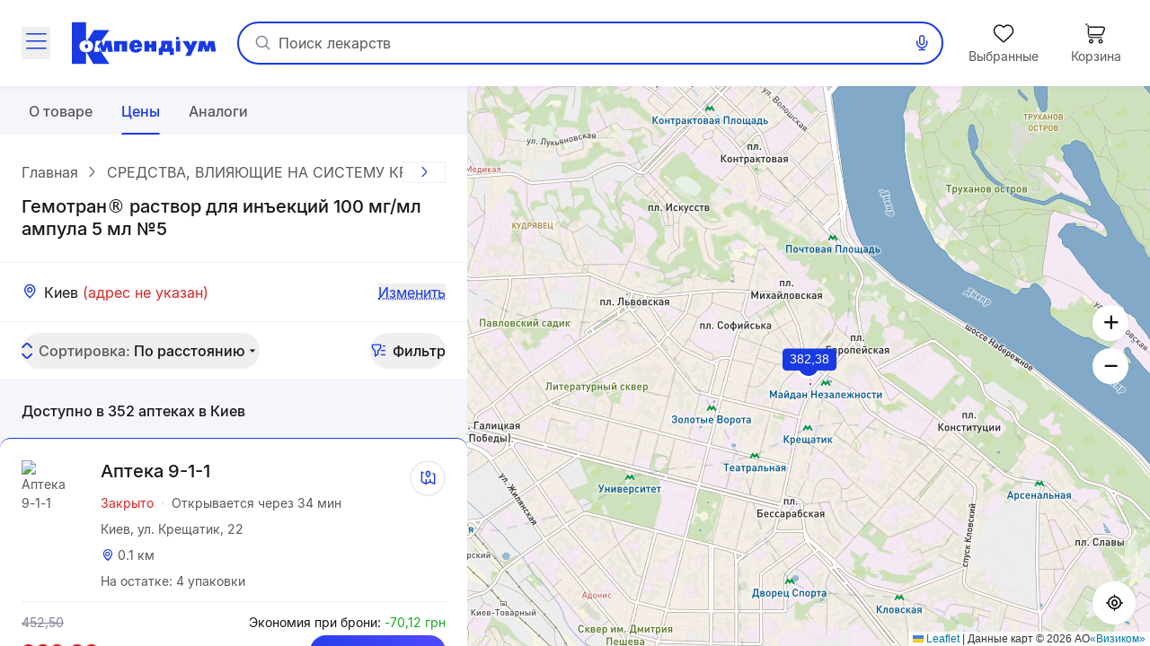

--- FILE ---
content_type: text/html;charset=utf-8
request_url: https://compendium.com.ua/info/280933/299599-tseny/kyiv/
body_size: 50522
content:
<!DOCTYPE html><html  lang="ru" style="--sticky-tab-height: 72px" data-capo=""><head><meta charset="utf-8">
<meta name="viewport" content="width=device-width, initial-scale=1.0, maximum-scale=5.0, viewport-fit=cover">
<title>Гемотран® раствор для инъекций 100 мг&#x2F;мл ампула 5 мл  №5 - цены в аптеках города Киев | Compendium</title>
<style> </style>
<style>@font-face{font-display:block;font-family:icomoon;font-style:normal;font-weight:400;src:url(/fonts/icomoon/icomoon.eot?e32yig);src:url(/fonts/icomoon/icomoon.eot?e32yig#iefix) format("embedded-opentype"),url(/fonts/icomoon/icomoon.woff2?e32yig) format("woff2"),url(/fonts/icomoon/icomoon.ttf?e32yig) format("truetype"),url(/fonts/icomoon/icomoon.woff?e32yig) format("woff"),url(/fonts/icomoon/icomoon.svg?e32yig#icomoon) format("svg")}[class*=" icon-"],[class^=icon-]{font-family:icomoon!important;speak:never;font-style:normal;font-variant:normal;font-weight:400;line-height:1;text-transform:none;-webkit-font-smoothing:antialiased;-moz-osx-font-smoothing:grayscale}.icon-link:before{content:"\e965"}.icon-prescriptions:before{content:"\e962"}.icon-pill:before{content:"\e963"}.icon-book:before{content:"\e964"}.icon-cart-map:before{content:"\e961"}.icon-message:before{content:"\e960"}.icon-wifi:before{content:"\e95e"}.icon-wifi-slash:before{content:"\e95f"}.icon-cart-thin:before{content:"\e95d"}.icon-wavy-help:before{color:#808195;content:"\e95a"}.icon-exit:before{content:"\e95c"}.icon-cart-1:before{content:"\e95b"}.icon-world:before{content:"\e956"}.icon-arrow-left-up:before{content:"\e959"}.icon-google-play:before{content:"\e957"}.icon-apple:before{content:"\e958"}.icon-checkmark-circle:before{content:"\e955"}.icon-expand-content:before{content:"\e954"}.icon-tag:before{content:"\e953"}.icon-folder-doc:before{content:"\e952"}.icon-minus-in-circle:before{content:"\e94e"}.icon-plus-in-circle:before{content:"\e94f"}.icon-default-image:before{content:"\e951"}.icon-grade:before{content:"\e950"}.icon-down-rigth-arrow:before{content:"\e94d"}.icon-edit:before{content:"\e93e"}.icon-menu-tb-28:before{content:"\e93f"}.icon-order-28:before{content:"\e940"}.icon-eye-28:before{content:"\e941"}.icon-catalog-28:before{content:"\e942"}.icon-menu-28:before{content:"\e943"}.icon-catalog-icon-28:before{content:"\e944"}.icon-heart-28:before{content:"\e945"}.icon-cart-28:before{content:"\e946"}.icon-home-28:before{content:"\e947"}.icon-menu-tb-32:before{content:"\e948"}.icon-fold-32:before{content:"\e949"}.icon-calc-32:before{content:"\e94a"}.icon-lib-32:before{content:"\e94b"}.icon-calendar-32:before{content:"\e94c"}.icon-like-fill:before{content:"\e925"}.icon-heart-fill:before{content:"\e924"}.icon-arrow-for-dropdown:before{content:"\e900"}.icon-arrow-back:before{content:"\e901"}.icon-arrow-down:before{content:"\e902"}.icon-arrow-next:before{content:"\e903"}.icon-arrow-sm-left:before{content:"\e904"}.icon-arrow-sm-right:before{content:"\e905"}.icon-arrow-up:before{content:"\e906"}.icon-atc-categories:before{content:"\e907"}.icon-bag-shopping:before{content:"\e908"}.icon-basic-sent:before{content:"\e909"}.icon-bookmark:before{content:"\e90a"}.icon-calendar:before{content:"\e90b"}.icon-cart:before{content:"\e90c"}.icon-catalog-icon:before{content:"\e90d"}.icon-catalog-icon2:before{content:"\e90e"}.icon-category:before{content:"\e90f"}.icon-close:before{content:"\e910"}.icon-coins:before{content:"\e911"}.icon-coins2:before{content:"\e912"}.icon-delete:before{content:"\e913"}.icon-doctor:before{content:"\e914"}.icon-eye:before{content:"\e915"}.icon-eye-slash:before{content:"\e916"}.icon-facebook:before{content:"\e917"}.icon-facebook2:before{content:"\e918"}.icon-filter:before{content:"\e919"}.icon-geolocation:before{content:"\e91a"}.icon-heart:before{content:"\e91b"}.icon-home:before{content:"\e91c"}.icon-info:before{content:"\e91d"}.icon-language2:before{content:"\e91e"}.icon-like:before{content:"\e91f"}.icon-list-filled:before{content:"\e920"}.icon-list2:before{content:"\e921"}.icon-location:before{content:"\e922"}.icon-location-filled:before{content:"\e923"}.icon-mail:before{content:"\e926"}.icon-map-location:before{content:"\e927"}.icon-map-pin:before{content:"\e928"}.icon-menu_new:before{content:"\e929"}.icon-microphone:before{content:"\e92a"}.icon-minus:before{content:"\e92b"}.icon-more:before{content:"\e92c"}.icon-order:before{content:"\e92d"}.icon-order2:before{content:"\e92e"}.icon-pharmacy:before{content:"\e92f"}.icon-phone:before{content:"\e930"}.icon-plus:before{content:"\e931"}.icon-route:before{content:"\e932"}.icon-search:before{content:"\e933"}.icon-share:before{content:"\e934"}.icon-sorting:before{content:"\e935"}.icon-speak:before{content:"\e936"}.icon-speaker:before{content:"\e937"}.icon-squares-filled:before{content:"\e938"}.icon-tick:before{content:"\e939"}.icon-tick-in-circle:before{content:"\e93a"}.icon-time-success:before{content:"\e93b"}.icon-user2:before{content:"\e93c"}.icon-wallet:before{content:"\e93d"}@font-face{font-display:swap;font-family:Inter;font-style:normal;font-weight:700;src:url(/fonts/inter/Inter-Bold.eot);src:url(/fonts/inter/Inter-Bold.eot?#iefix) format("embedded-opentype"),url(/fonts/inter/Inter-Bold.woff2) format("woff2"),url(/fonts/inter/Inter-Bold.woff) format("woff"),url(/fonts/inter/Inter-Bold.ttf) format("truetype")}@font-face{font-display:swap;font-family:Inter;font-style:normal;font-weight:400;src:url(/fonts/inter/Inter-Regular.eot);src:url(/fonts/inter/Inter-Regular.eot?#iefix) format("embedded-opentype"),url(/fonts/inter/Inter-Regular.woff2) format("woff2"),url(/fonts/inter/Inter-Regular.woff) format("woff"),url(/fonts/inter/Inter-Regular.ttf) format("truetype")}@font-face{font-display:swap;font-family:Inter;font-style:normal;font-weight:500;src:url(/fonts/inter/Inter-Medium.eot);src:url(/fonts/inter/Inter-Medium.eot?#iefix) format("embedded-opentype"),url(/fonts/inter/Inter-Medium.woff2) format("woff2"),url(/fonts/inter/Inter-Medium.woff) format("woff"),url(/fonts/inter/Inter-Medium.ttf) format("truetype")}*,:after,:before{--tw-border-spacing-x:0;--tw-border-spacing-y:0;--tw-translate-x:0;--tw-translate-y:0;--tw-rotate:0;--tw-skew-x:0;--tw-skew-y:0;--tw-scale-x:1;--tw-scale-y:1;--tw-pan-x: ;--tw-pan-y: ;--tw-pinch-zoom: ;--tw-scroll-snap-strictness:proximity;--tw-gradient-from-position: ;--tw-gradient-via-position: ;--tw-gradient-to-position: ;--tw-ordinal: ;--tw-slashed-zero: ;--tw-numeric-figure: ;--tw-numeric-spacing: ;--tw-numeric-fraction: ;--tw-ring-inset: ;--tw-ring-offset-width:0px;--tw-ring-offset-color:#fff;--tw-ring-color:rgba(59,130,246,.5);--tw-ring-offset-shadow:0 0 #0000;--tw-ring-shadow:0 0 #0000;--tw-shadow:0 0 #0000;--tw-shadow-colored:0 0 #0000;--tw-blur: ;--tw-brightness: ;--tw-contrast: ;--tw-grayscale: ;--tw-hue-rotate: ;--tw-invert: ;--tw-saturate: ;--tw-sepia: ;--tw-drop-shadow: ;--tw-backdrop-blur: ;--tw-backdrop-brightness: ;--tw-backdrop-contrast: ;--tw-backdrop-grayscale: ;--tw-backdrop-hue-rotate: ;--tw-backdrop-invert: ;--tw-backdrop-opacity: ;--tw-backdrop-saturate: ;--tw-backdrop-sepia: ;--tw-contain-size: ;--tw-contain-layout: ;--tw-contain-paint: ;--tw-contain-style: }::backdrop{--tw-border-spacing-x:0;--tw-border-spacing-y:0;--tw-translate-x:0;--tw-translate-y:0;--tw-rotate:0;--tw-skew-x:0;--tw-skew-y:0;--tw-scale-x:1;--tw-scale-y:1;--tw-pan-x: ;--tw-pan-y: ;--tw-pinch-zoom: ;--tw-scroll-snap-strictness:proximity;--tw-gradient-from-position: ;--tw-gradient-via-position: ;--tw-gradient-to-position: ;--tw-ordinal: ;--tw-slashed-zero: ;--tw-numeric-figure: ;--tw-numeric-spacing: ;--tw-numeric-fraction: ;--tw-ring-inset: ;--tw-ring-offset-width:0px;--tw-ring-offset-color:#fff;--tw-ring-color:rgba(59,130,246,.5);--tw-ring-offset-shadow:0 0 #0000;--tw-ring-shadow:0 0 #0000;--tw-shadow:0 0 #0000;--tw-shadow-colored:0 0 #0000;--tw-blur: ;--tw-brightness: ;--tw-contrast: ;--tw-grayscale: ;--tw-hue-rotate: ;--tw-invert: ;--tw-saturate: ;--tw-sepia: ;--tw-drop-shadow: ;--tw-backdrop-blur: ;--tw-backdrop-brightness: ;--tw-backdrop-contrast: ;--tw-backdrop-grayscale: ;--tw-backdrop-hue-rotate: ;--tw-backdrop-invert: ;--tw-backdrop-opacity: ;--tw-backdrop-saturate: ;--tw-backdrop-sepia: ;--tw-contain-size: ;--tw-contain-layout: ;--tw-contain-paint: ;--tw-contain-style: }

/*! tailwindcss v3.4.16 | MIT License | https://tailwindcss.com*/*,:after,:before{border:0 solid #e5e7eb;box-sizing:border-box}:after,:before{--tw-content:""}:host,html{line-height:1.5;-webkit-text-size-adjust:100%;font-family:Inter,ui-sans-serif,system-ui,sans-serif,Apple Color Emoji,Segoe UI Emoji,Segoe UI Symbol,Noto Color Emoji;font-feature-settings:normal;font-variation-settings:normal;-moz-tab-size:4;-o-tab-size:4;tab-size:4;-webkit-tap-highlight-color:transparent}body{line-height:inherit;margin:0}hr{border-top-width:1px;color:inherit;height:0}abbr:where([title]){-webkit-text-decoration:underline dotted;text-decoration:underline dotted}h1,h2,h3,h4,h5,h6{font-size:inherit;font-weight:inherit}a{color:inherit;text-decoration:inherit}b,strong{font-weight:bolder}code,kbd,pre,samp{font-family:ui-monospace,SFMono-Regular,Menlo,Monaco,Consolas,Liberation Mono,Courier New,monospace;font-feature-settings:normal;font-size:1em;font-variation-settings:normal}small{font-size:80%}sub,sup{font-size:75%;line-height:0;position:relative;vertical-align:baseline}sub{bottom:-.25em}sup{top:-.5em}table{border-collapse:collapse;border-color:inherit;text-indent:0}button,input,optgroup,select,textarea{color:inherit;font-family:inherit;font-feature-settings:inherit;font-size:100%;font-variation-settings:inherit;font-weight:inherit;letter-spacing:inherit;line-height:inherit;margin:0;padding:0}button,select{text-transform:none}button,input:where([type=button]),input:where([type=reset]),input:where([type=submit]){-webkit-appearance:button;background-color:transparent;background-image:none}:-moz-focusring{outline:auto}:-moz-ui-invalid{box-shadow:none}progress{vertical-align:baseline}::-webkit-inner-spin-button,::-webkit-outer-spin-button{height:auto}[type=search]{-webkit-appearance:textfield;outline-offset:-2px}::-webkit-search-decoration{-webkit-appearance:none}::-webkit-file-upload-button{-webkit-appearance:button;font:inherit}summary{display:list-item}blockquote,dd,dl,figure,h1,h2,h3,h4,h5,h6,hr,p,pre{margin:0}fieldset{margin:0}fieldset,legend{padding:0}menu,ol,ul{list-style:none;margin:0;padding:0}dialog{padding:0}textarea{resize:vertical}input::-moz-placeholder,textarea::-moz-placeholder{color:#9ca3af;opacity:1}input::placeholder,textarea::placeholder{color:#9ca3af;opacity:1}[role=button],button{cursor:pointer}:disabled{cursor:default}audio,canvas,embed,iframe,img,object,svg,video{display:block;vertical-align:middle}img,video{height:auto;max-width:100%}[hidden]:where(:not([hidden=until-found])){display:none}.container{margin-left:auto;margin-right:auto;padding-left:20px;padding-right:20px;width:100%}@media (min-width:640px){.container{max-width:640px}}@media (min-width:712px){.container{max-width:712px}}@media (min-width:968px){.container{max-width:968px}}@media (min-width:1328px){.container{max-width:1328px}}.blue-gradient{background-image:linear-gradient(19.94deg,#1b3be3 14.18%,#4d49ff 87.73%)}.light-blue-gradient{background-image:linear-gradient(180deg,#f9ffff,#f2f3ff)}.light-purple-gradient{background-image:linear-gradient(180deg,#edfefd,#e2e3ff 96.43%)}.yellow-gradient{background-image:linear-gradient(180deg,#ffffe9,#feffb6)}.gray-gradient{background-image:linear-gradient(180deg,#f9f9fb,#f0f6f8 99.18%)}.header-shadow{box-shadow:0 2px 4px 0 #4b0cff0d}.navigation-menu-shadow{box-shadow:0 -2px 8px 0 #0000000f}.toast-shadow{box-shadow:0 8px 32px 0 #0000b21a;}.accent-shadow{box-shadow:0 3px 8px 0 #03091a0d}.price-list-container{padding-left:1.25rem;padding-right:1.25rem}@media (min-width:712px){.price-list-container{padding-left:1.5rem;padding-right:1.5rem}}.pointer-events-none{pointer-events:none}.pointer-events-auto{pointer-events:auto}.visible{visibility:visible}.invisible{visibility:hidden}.collapse{visibility:collapse}.\!static{position:static!important}.static{position:static}.fixed{position:fixed}.absolute{position:absolute}.relative{position:relative}.sticky{position:sticky}.inset-0{inset:0}.inset-x-5{left:1.25rem;right:1.25rem}.\!bottom-0{bottom:0!important}.-left-1{left:-.25rem}.-left-2{left:-.5rem}.-right-2{right:-.5rem}.-top-2{top:-.5rem}.-top-\[11px\]{top:-11px}.-top-\[13px\]{top:-13px}.bottom-0{bottom:0}.bottom-1\/2{bottom:50%}.bottom-12{bottom:3rem}.bottom-4{bottom:1rem}.bottom-6{bottom:1.5rem}.bottom-\[-1px\]{bottom:-1px}.bottom-\[1px\]{bottom:1px}.bottom-\[62px\]{bottom:62px}.bottom-full{bottom:100%}.left-0{left:0}.left-1\/2{left:50%}.left-2{left:.5rem}.left-3{left:.75rem}.left-3\/4{left:75%}.left-4{left:1rem}.left-5{left:1.25rem}.left-\[100\%\]{left:100%}.left-\[1px\]{left:1px}.left-\[20px\]{left:20px}.left-\[31px\]{left:31px}.left-\[63\%\]{left:63%}.left-\[var\(14px\)\]{left:var(14px)}.left-auto{left:auto}.right-0{right:0}.right-1{right:.25rem}.right-11{right:2.75rem}.right-2{right:.5rem}.right-3{right:.75rem}.right-4{right:1rem}.right-\[22px\]{right:22px}.right-\[2px\]{right:2px}.right-\[3px\]{right:3px}.right-\[42px\]{right:42px}.right-\[6px\]{right:6px}.top-0{top:0}.top-1{top:.25rem}.top-1\/2{top:50%}.top-3{top:.75rem}.top-4{top:1rem}.top-6{top:1.5rem}.top-\[--full-header-height\]{top:var(--full-header-height)}.top-\[-5px\]{top:-5px}.top-\[100\%\]{top:100%}.top-\[1px\]{top:1px}.top-\[30\%\]{top:30%}.top-\[60px\]{top:60px}.top-\[64px\]{top:64px}.top-\[6px\]{top:6px}.top-\[calc\(var\(--full-header-height\)-1rem\)\]{top:calc(var(--full-header-height) - 1rem)}.top-\[calc\(var\(--full-sticky-height\)\+1rem\)\]{top:calc(var(--full-sticky-height) + 1rem)}.top-\[calc\(var\(--header-height\)\+1rem\)\]{top:calc(var(--header-height) + 1rem)}.top-\[calc\(var\(--header-height\)\+50px\)\]{top:calc(var(--header-height) + 50px)}.top-\[calc\(var\(--header-height\)-1rem\)\]{top:calc(var(--header-height) - 1rem)}.top-\[var\(--full-header-height\)\]{top:var(--full-header-height)}.top-full{top:100%}.\!z-30{z-index:30!important}.\!z-\[9\]{z-index:9!important}.-z-10{z-index:-10}.-z-\[1\]{z-index:-1}.z-10{z-index:10}.z-20{z-index:20}.z-50{z-index:50}.z-\[0\]{z-index:0}.z-\[1000\]{z-index:1000}.z-\[100\]{z-index:100}.z-\[101\]{z-index:101}.z-\[109\]{z-index:109}.z-\[110\]{z-index:110}.z-\[1110\]{z-index:1110}.z-\[1111\]{z-index:1111}.z-\[111\]{z-index:111}.z-\[1\]{z-index:1}.z-\[21\]{z-index:21}.z-\[401\]{z-index:401}.z-\[888\]{z-index:888}.z-\[999\]{z-index:999}.z-\[99\]{z-index:99}.order-1{order:1}.float-right{float:right}.clear-both{clear:both}.\!m-0{margin:0!important}.m-0{margin:0}.\!mx-0{margin-left:0!important;margin-right:0!important}.\!mx-1{margin-left:.25rem!important;margin-right:.25rem!important}.\!my-9{margin-bottom:2.25rem!important;margin-top:2.25rem!important}.-mx-1\.5{margin-left:-.375rem;margin-right:-.375rem}.-mx-3{margin-left:-.75rem;margin-right:-.75rem}.-mx-4{margin-left:-1rem;margin-right:-1rem}.-mx-5{margin-left:-1.25rem;margin-right:-1.25rem}.-mx-\[5px\]{margin-left:-5px;margin-right:-5px}.mx-0{margin-left:0;margin-right:0}.mx-1{margin-left:.25rem;margin-right:.25rem}.mx-12{margin-left:3rem;margin-right:3rem}.mx-2{margin-left:.5rem;margin-right:.5rem}.mx-3{margin-left:.75rem;margin-right:.75rem}.mx-4{margin-left:1rem;margin-right:1rem}.mx-5{margin-left:1.25rem;margin-right:1.25rem}.mx-\[2px\]{margin-left:2px;margin-right:2px}.mx-auto{margin-left:auto;margin-right:auto}.my-10{margin-bottom:2.5rem;margin-top:2.5rem}.my-2{margin-bottom:.5rem;margin-top:.5rem}.my-3{margin-bottom:.75rem;margin-top:.75rem}.my-4{margin-bottom:1rem;margin-top:1rem}.my-5{margin-bottom:1.25rem;margin-top:1.25rem}.my-6{margin-bottom:1.5rem;margin-top:1.5rem}.my-8{margin-bottom:2rem;margin-top:2rem}.my-9{margin-bottom:2.25rem;margin-top:2.25rem}.my-\[10px\]{margin-bottom:10px;margin-top:10px}.my-\[24px\]{margin-bottom:24px;margin-top:24px}.\!mb-0{margin-bottom:0!important}.\!mb-6{margin-bottom:1.5rem!important}.\!ml-0{margin-left:0!important}.\!mr-0{margin-right:0!important}.\!mt-0{margin-top:0!important}.\!mt-6{margin-top:1.5rem!important}.-mb-1{margin-bottom:-.25rem}.-mb-\[1px\]{margin-bottom:-1px}.-mb-\[calc\(var\(--header-height\)\)\]{margin-bottom:calc(var(--header-height)*-1)}.-ml-12{margin-left:-3rem}.-ml-3{margin-left:-.75rem}.-ml-5{margin-left:-1.25rem}.-mr-2{margin-right:-.5rem}.-mr-4{margin-right:-1rem}.-mr-5{margin-right:-1.25rem}.-mr-\[1px\]{margin-right:-1px}.-mr-\[4px\]{margin-right:-4px}.-mt-1{margin-top:-.25rem}.-mt-6{margin-top:-1.5rem}.-mt-\[1px\]{margin-top:-1px}.mb-0{margin-bottom:0}.mb-1{margin-bottom:.25rem}.mb-1\.5{margin-bottom:.375rem}.mb-10{margin-bottom:2.5rem}.mb-12{margin-bottom:3rem}.mb-2{margin-bottom:.5rem}.mb-3{margin-bottom:.75rem}.mb-4{margin-bottom:1rem}.mb-5{margin-bottom:1.25rem}.mb-6{margin-bottom:1.5rem}.mb-7{margin-bottom:1.75rem}.mb-8{margin-bottom:2rem}.mb-9{margin-bottom:2.25rem}.mb-\[-1px\]{margin-bottom:-1px}.mb-\[18px\]{margin-bottom:18px}.mb-\[2px\]{margin-bottom:2px}.mb-\[32px\]{margin-bottom:32px}.mb-\[40px\]{margin-bottom:40px}.mb-\[42px\]{margin-bottom:42px}.mb-\[44px\]{margin-bottom:44px}.mb-\[54px\]{margin-bottom:54px}.mb-\[5px\]{margin-bottom:5px}.mb-\[63px\]{margin-bottom:63px}.ml-0{margin-left:0}.ml-1{margin-left:.25rem}.ml-12{margin-left:3rem}.ml-2{margin-left:.5rem}.ml-3{margin-left:.75rem}.ml-4{margin-left:1rem}.ml-5{margin-left:1.25rem}.ml-6{margin-left:1.5rem}.ml-9{margin-left:2.25rem}.ml-\[-1px\]{margin-left:-1px}.ml-\[-4px\]{margin-left:-4px}.ml-\[10px\]{margin-left:10px}.ml-\[2px\]{margin-left:2px}.ml-\[50px\]{margin-left:50px}.ml-\[6px\]{margin-left:6px}.ml-\[var\(--aside-sticky-nav-space\)\]{margin-left:var(--aside-sticky-nav-space)}.ml-auto{margin-left:auto}.mr-0{margin-right:0}.mr-1{margin-right:.25rem}.mr-1\.5{margin-right:.375rem}.mr-10{margin-right:2.5rem}.mr-2{margin-right:.5rem}.mr-3{margin-right:.75rem}.mr-4{margin-right:1rem}.mr-5{margin-right:1.25rem}.mr-6{margin-right:1.5rem}.mr-9{margin-right:2.25rem}.mr-\[10px\]{margin-right:10px}.mr-\[2px\]{margin-right:2px}.mr-\[48px\]{margin-right:48px}.mr-\[6px\]{margin-right:6px}.mr-auto{margin-right:auto}.mt-0{margin-top:0}.mt-1{margin-top:.25rem}.mt-10{margin-top:2.5rem}.mt-12{margin-top:3rem}.mt-2{margin-top:.5rem}.mt-2\.5{margin-top:.625rem}.mt-3{margin-top:.75rem}.mt-4{margin-top:1rem}.mt-5{margin-top:1.25rem}.mt-6{margin-top:1.5rem}.mt-8{margin-top:2rem}.mt-9{margin-top:2.25rem}.mt-\[-1px\]{margin-top:-1px}.mt-\[-2px\]{margin-top:-2px}.mt-\[-4px\]{margin-top:-4px}.mt-\[10px\]{margin-top:10px}.mt-\[18px\]{margin-top:18px}.mt-\[20px\]{margin-top:20px}.mt-\[2px\]{margin-top:2px}.mt-\[48px\]{margin-top:48px}.mt-\[6px\]{margin-top:6px}.mt-auto{margin-top:auto}.\!line-clamp-1{display:-webkit-box!important;overflow:hidden!important;-webkit-box-orient:vertical!important;-webkit-line-clamp:1!important}.line-clamp-1{-webkit-line-clamp:1}.line-clamp-1,.line-clamp-2{display:-webkit-box;overflow:hidden;-webkit-box-orient:vertical}.line-clamp-2{-webkit-line-clamp:2}.line-clamp-3{-webkit-line-clamp:3}.line-clamp-3,.line-clamp-4{display:-webkit-box;overflow:hidden;-webkit-box-orient:vertical}.line-clamp-4{-webkit-line-clamp:4}.line-clamp-6{display:-webkit-box;overflow:hidden;-webkit-box-orient:vertical;-webkit-line-clamp:6}.\!block{display:block!important}.block{display:block}.inline-block{display:inline-block}.inline{display:inline}.flex{display:flex}.\!inline-flex{display:inline-flex!important}.inline-flex{display:inline-flex}.table{display:table}.grid{display:grid}.\!hidden{display:none!important}.hidden{display:none}.aspect-video{aspect-ratio:16/9}.\!h-\[42px\]{height:42px!important}.\!h-\[65px\]{height:65px!important}.\!h-auto{height:auto!important}.h-0\.5{height:.125rem}.h-1{height:.25rem}.h-10{height:2.5rem}.h-11{height:2.75rem}.h-12{height:3rem}.h-14{height:3.5rem}.h-16{height:4rem}.h-2{height:.5rem}.h-20{height:5rem}.h-3{height:.75rem}.h-4{height:1rem}.h-5{height:1.25rem}.h-6{height:1.5rem}.h-7{height:1.75rem}.h-8{height:2rem}.h-\[100px\]{height:100px}.h-\[112px\]{height:112px}.h-\[11px\]{height:11px}.h-\[132px\]{height:132px}.h-\[146px\]{height:146px}.h-\[150px\]{height:150px}.h-\[160px\]{height:160px}.h-\[180px\]{height:180px}.h-\[200px\]{height:200px}.h-\[200vh\]{height:200vh}.h-\[214px\]{height:214px}.h-\[25px\]{height:25px}.h-\[260px\]{height:260px}.h-\[26px\]{height:26px}.h-\[27px\]{height:27px}.h-\[280px\]{height:280px}.h-\[29px\]{height:29px}.h-\[2px\]{height:2px}.h-\[31px\]{height:31px}.h-\[32px\]{height:32px}.h-\[35px\]{height:35px}.h-\[39px\]{height:39px}.h-\[40px\]{height:40px}.h-\[42px\]{height:42px}.h-\[44px\]{height:44px}.h-\[45px\]{height:45px}.h-\[48px\]{height:48px}.h-\[52px\]{height:52px}.h-\[54px\]{height:54px}.h-\[56px\]{height:56px}.h-\[60px\]{height:60px}.h-\[64px\]{height:64px}.h-\[68px\]{height:68px}.h-\[6px\]{height:6px}.h-\[74px\]{height:74px}.h-\[80\%\]{height:80%}.h-\[96px\]{height:96px}.h-\[calc\(100\%\+1rem\)\]{height:calc(100% + 1rem)}.h-\[calc\(100dvh-64px\)\]{height:calc(100dvh - 64px)}.h-\[calc\(100dvh-64px-var\(--navigation-panel\)\)\]{height:calc(100dvh - 64px - var(--navigation-panel))}.h-\[calc\(100vh-1rem-var\(--full-header-height\)\)\]{height:calc(100vh - 1rem - var(--full-header-height))}.h-\[calc\(100vh-1rem-var\(--header-height\)\)\]{height:calc(100vh - 1rem - var(--header-height))}.h-\[calc\(100vh-64px\)\]{height:calc(100vh - 64px)}.h-\[calc\(100vh-64px-var\(--navigation-panel\)\)\]{height:calc(100vh - 64px - var(--navigation-panel))}.h-\[calc\(100vh-var\(--full-header-height\)\)\]{height:calc(100vh - var(--full-header-height))}.h-\[calc\(100vh-var\(--navigation-panel\)-var\(--header-height\)\)\]{height:calc(100vh - var(--navigation-panel) - var(--header-height))}.h-\[calc\(theme\(height\.screen-dvh\)-56px\)\]{height:calc(100dvh - 56px)}.h-\[var\(--sticky-tab-height\)\]{height:var(--sticky-tab-height)}.h-\[var\(--top-header-height\)\]{height:var(--top-header-height)}.h-auto{height:auto}.h-fit{height:-moz-fit-content;height:fit-content}.h-full{height:100%}.h-screen{height:100vh}.max-h-\[100dvh\]{max-height:100dvh}.max-h-\[1080px\]{max-height:1080px}.max-h-\[120px\]{max-height:120px}.max-h-\[140px\]{max-height:140px}.max-h-\[168px\]{max-height:168px}.max-h-\[236px\]{max-height:236px}.max-h-\[32px\]{max-height:32px}.max-h-\[330px\]{max-height:330px}.max-h-\[350px\]{max-height:350px}.max-h-\[442px\]{max-height:442px}.max-h-\[524px\]{max-height:524px}.max-h-\[870px\]{max-height:870px}.max-h-\[90px\]{max-height:90px}.max-h-\[calc\(100vh-64px-var\(--navigation-panel\)\)\]{max-height:calc(100vh - 64px - var(--navigation-panel))}.max-h-\[calc\(100vh-var\(--full-header-height\)-16px\)\]{max-height:calc(100vh - var(--full-header-height) - 16px)}.max-h-\[calc\(100vh-var\(--full-header-height\)-48px\)\]{max-height:calc(100vh - var(--full-header-height) - 48px)}.max-h-\[calc\(100vh-var\(--full-sticky-height\)-3rem\)\]{max-height:calc(100vh - var(--full-sticky-height) - 3rem)}.max-h-\[calc\(100vh-var\(--header-height\)\+100px\)\]{max-height:calc(100vh - var(--header-height) + 100px)}.max-h-\[calc\(100vh-var\(--header-height\)-3rem\)\]{max-height:calc(100vh - var(--header-height) - 3rem)}.max-h-screen{max-height:100vh}.min-h-0{min-height:0}.min-h-12{min-height:3rem}.min-h-14{min-height:3.5rem}.min-h-16{min-height:4rem}.min-h-\[100px\]{min-height:100px}.min-h-\[120px\]{min-height:120px}.min-h-\[168px\]{min-height:168px}.min-h-\[180px\]{min-height:180px}.min-h-\[18px\]{min-height:18px}.min-h-\[30px\]{min-height:30px}.min-h-\[320px\]{min-height:320px}.min-h-\[33px\]{min-height:33px}.min-h-\[42px\]{min-height:42px}.min-h-\[56px\]{min-height:56px}.min-h-\[64px\]{min-height:64px}.\!w-1\/2{width:50%!important}.\!w-\[145px\]{width:145px!important}.\!w-\[228px\]{width:228px!important}.\!w-\[465px\]{width:465px!important}.\!w-\[50\%\]{width:50%!important}.\!w-auto{width:auto!important}.\!w-fit{width:-moz-fit-content!important;width:fit-content!important}.\!w-full{width:100%!important}.w-0\.5{width:.125rem}.w-1{width:.25rem}.w-1\/2{width:50%}.w-1\/3{width:33.333333%}.w-10{width:2.5rem}.w-12{width:3rem}.w-14{width:3.5rem}.w-16{width:4rem}.w-2{width:.5rem}.w-20{width:5rem}.w-3{width:.75rem}.w-4{width:1rem}.w-5{width:1.25rem}.w-6{width:1.5rem}.w-7{width:1.75rem}.w-8{width:2rem}.w-80{width:20rem}.w-\[100px\]{width:100px}.w-\[100vw\]{width:100vw}.w-\[108px\]{width:108px}.w-\[113px\]{width:113px}.w-\[114px\]{width:114px}.w-\[11px\]{width:11px}.w-\[130px\]{width:130px}.w-\[132px\]{width:132px}.w-\[136px\]{width:136px}.w-\[142px\]{width:142px}.w-\[148px\]{width:148px}.w-\[150px\]{width:150px}.w-\[160px\]{width:160px}.w-\[180px\]{width:180px}.w-\[183px\]{width:183px}.w-\[18px\]{width:18px}.w-\[1px\]{width:1px}.w-\[210px\]{width:210px}.w-\[220px\]{width:220px}.w-\[232px\]{width:232px}.w-\[248px\]{width:248px}.w-\[256px\]{width:256px}.w-\[260px\]{width:260px}.w-\[26px\]{width:26px}.w-\[27px\]{width:27px}.w-\[280px\]{width:280px}.w-\[2px\]{width:2px}.w-\[30px\]{width:30px}.w-\[320px\]{width:320px}.w-\[322px\]{width:322px}.w-\[348px\]{width:348px}.w-\[378px\]{width:378px}.w-\[40px\]{width:40px}.w-\[420px\]{width:420px}.w-\[42px\]{width:42px}.w-\[44px\]{width:44px}.w-\[48px\]{width:48px}.w-\[54px\]{width:54px}.w-\[56px\]{width:56px}.w-\[60px\]{width:60px}.w-\[64px\]{width:64px}.w-\[68px\]{width:68px}.w-\[6px\]{width:6px}.w-\[90\%\]{width:90%}.w-\[96px\]{width:96px}.w-\[calc\(100\%\+8px\*2\)\]{width:calc(100% + 16px)}.w-\[calc\(100\%-\(14\%\*2\)\)\]{width:72%}.w-\[calc\(100\%-\(17\%\*2\)\)\]{width:66%}.w-\[calc\(100\%-14px\*2\)\]{width:calc(100% - 28px)}.w-auto{width:auto}.w-fit{width:-moz-fit-content;width:fit-content}.w-full{width:100%}.w-max{width:-moz-max-content;width:max-content}.w-screen{width:100vw}.min-w-0{min-width:0}.min-w-10{min-width:2.5rem}.min-w-14{min-width:3.5rem}.min-w-4{min-width:1rem}.min-w-5{min-width:1.25rem}.min-w-8{min-width:2rem}.min-w-\[100px\]{min-width:100px}.min-w-\[120px\]{min-width:120px}.min-w-\[136px\]{min-width:136px}.min-w-\[150px\]{min-width:150px}.min-w-\[160px\]{min-width:160px}.min-w-\[168px\]{min-width:168px}.min-w-\[180px\]{min-width:180px}.min-w-\[200px\]{min-width:200px}.min-w-\[330px\]{min-width:330px}.min-w-\[54px\]{min-width:54px}.min-w-\[64px\]{min-width:64px}.min-w-\[70px\]{min-width:70px}.min-w-\[var\(--aside-sticky-nav-width\)\]{min-width:var(--aside-sticky-nav-width)}.min-w-fit{min-width:-moz-fit-content;min-width:fit-content}.min-w-full{min-width:100%}.max-w-\[100wv\]{max-width:100wv}.max-w-\[1072px\]{max-width:1072px}.max-w-\[120px\]{max-width:120px}.max-w-\[140px\]{max-width:140px}.max-w-\[168px\]{max-width:168px}.max-w-\[240px\]{max-width:240px}.max-w-\[280px\]{max-width:280px}.max-w-\[320px\]{max-width:320px}.max-w-\[360px\]{max-width:360px}.max-w-\[400px\]{max-width:400px}.max-w-\[442px\]{max-width:442px}.max-w-\[500px\]{max-width:500px}.max-w-\[524px\]{max-width:524px}.max-w-\[75\%\]{max-width:75%}.max-w-\[calc\(100\%-44px\)\]{max-width:calc(100% - 44px)}.max-w-full{max-width:100%}.flex-1{flex:1 1 0%}.flex-none{flex:none}.flex-shrink-0{flex-shrink:0}.shrink{flex-shrink:1}.shrink-0{flex-shrink:0}.grow{flex-grow:1}.basis-0{flex-basis:0px}.origin-center{transform-origin:center}.-translate-x-1\/2{--tw-translate-x:-50%}.-translate-x-1\/2,.-translate-y-1\/2{transform:translate(var(--tw-translate-x),var(--tw-translate-y)) rotate(var(--tw-rotate)) skewX(var(--tw-skew-x)) skewY(var(--tw-skew-y)) scaleX(var(--tw-scale-x)) scaleY(var(--tw-scale-y))}.-translate-y-1\/2{--tw-translate-y:-50%}.-translate-y-\[45\%\]{--tw-translate-y:-45%}.-translate-y-\[45\%\],.-translate-y-\[calc\(100\%\+6px\)\]{transform:translate(var(--tw-translate-x),var(--tw-translate-y)) rotate(var(--tw-rotate)) skewX(var(--tw-skew-x)) skewY(var(--tw-skew-y)) scaleX(var(--tw-scale-x)) scaleY(var(--tw-scale-y))}.-translate-y-\[calc\(100\%\+6px\)\]{--tw-translate-y:calc(-100% + -6px)}.-translate-y-full{--tw-translate-y:-100%}.-translate-y-full,.translate-x-1{transform:translate(var(--tw-translate-x),var(--tw-translate-y)) rotate(var(--tw-rotate)) skewX(var(--tw-skew-x)) skewY(var(--tw-skew-y)) scaleX(var(--tw-scale-x)) scaleY(var(--tw-scale-y))}.translate-x-1{--tw-translate-x:0.25rem}.translate-x-1\/2{--tw-translate-x:50%}.translate-x-1\/2,.translate-x-\[45\%\]{transform:translate(var(--tw-translate-x),var(--tw-translate-y)) rotate(var(--tw-rotate)) skewX(var(--tw-skew-x)) skewY(var(--tw-skew-y)) scaleX(var(--tw-scale-x)) scaleY(var(--tw-scale-y))}.translate-x-\[45\%\]{--tw-translate-x:45%}.translate-y-0{--tw-translate-y:0px}.-rotate-90,.translate-y-0{transform:translate(var(--tw-translate-x),var(--tw-translate-y)) rotate(var(--tw-rotate)) skewX(var(--tw-skew-x)) skewY(var(--tw-skew-y)) scaleX(var(--tw-scale-x)) scaleY(var(--tw-scale-y))}.-rotate-90{--tw-rotate:-90deg}.rotate-180{--tw-rotate:180deg}.rotate-180,.transform{transform:translate(var(--tw-translate-x),var(--tw-translate-y)) rotate(var(--tw-rotate)) skewX(var(--tw-skew-x)) skewY(var(--tw-skew-y)) scaleX(var(--tw-scale-x)) scaleY(var(--tw-scale-y))}.\!cursor-auto{cursor:auto!important}.cursor-auto{cursor:auto}.cursor-not-allowed{cursor:not-allowed}.cursor-pointer{cursor:pointer}.select-none{-webkit-user-select:none;-moz-user-select:none;user-select:none}.resize{resize:both}.list-disc{list-style-type:disc}.grid-flow-col{grid-auto-flow:column}.grid-rows-2{grid-template-rows:repeat(2,minmax(0,1fr))}.flex-row{flex-direction:row}.flex-row-reverse{flex-direction:row-reverse}.flex-col{flex-direction:column}.flex-col-reverse{flex-direction:column-reverse}.flex-wrap{flex-wrap:wrap}.flex-nowrap{flex-wrap:nowrap}.items-start{align-items:flex-start}.items-end{align-items:flex-end}.items-center{align-items:center}.justify-start{justify-content:flex-start}.justify-end{justify-content:flex-end}.justify-center{justify-content:center}.justify-between{justify-content:space-between}.gap-2{gap:.5rem}.gap-2\.5{gap:.625rem}.gap-x-4{-moz-column-gap:1rem;column-gap:1rem}.gap-y-3{row-gap:.75rem}.gap-y-\[10px\]{row-gap:10px}.self-end{align-self:flex-end}.overflow-auto{overflow:auto}.overflow-hidden{overflow:hidden}.overflow-x-auto{overflow-x:auto}.overflow-y-auto{overflow-y:auto}.overflow-x-hidden{overflow-x:hidden}.whitespace-nowrap{white-space:nowrap}.text-nowrap{text-wrap:nowrap}.\!rounded-3xl{border-radius:1.5rem!important}.\!rounded-\[40px\]{border-radius:40px!important}.\!rounded-\[48px\]{border-radius:48px!important}.\!rounded-none{border-radius:0!important}.\!rounded-xl{border-radius:.75rem!important}.rounded{border-radius:.25rem}.rounded-2xl{border-radius:1rem}.rounded-3xl{border-radius:1.5rem}.rounded-4xl{border-radius:2rem}.rounded-\[10px\]{border-radius:10px}.rounded-\[12px\]{border-radius:12px}.rounded-\[16px\]{border-radius:16px}.rounded-\[18px\]{border-radius:18px}.rounded-\[20px\]{border-radius:20px}.rounded-\[24px\]{border-radius:24px}.rounded-\[26px\]{border-radius:26px}.rounded-\[28px\]{border-radius:28px}.rounded-\[30px\]{border-radius:30px}.rounded-\[32px\]{border-radius:32px}.rounded-\[40px\]{border-radius:40px}.rounded-\[6px\]{border-radius:6px}.rounded-full{border-radius:9999px}.rounded-lg{border-radius:.5rem}.rounded-xl{border-radius:.75rem}.rounded-b-\[32px\]{border-bottom-left-radius:32px;border-bottom-right-radius:32px}.rounded-b-none{border-bottom-left-radius:0;border-bottom-right-radius:0}.rounded-t-3xl{border-top-left-radius:1.5rem;border-top-right-radius:1.5rem}.rounded-t-\[28px\]{border-top-left-radius:28px;border-top-right-radius:28px}.rounded-t-\[32px\]{border-top-left-radius:32px;border-top-right-radius:32px}.rounded-t-lg{border-top-left-radius:.5rem;border-top-right-radius:.5rem}.\!border-0{border-width:0!important}.\!border-2{border-width:2px!important}.border{border-width:1px}.border-0{border-width:0}.border-2{border-width:2px}.border-4{border-width:4px}.border-\[1px\]{border-width:1px}.border-\[2px\]{border-width:2px}.border-\[3px\]{border-width:3px}.border-\[4px\]{border-width:4px}.border-x{border-left-width:1px;border-right-width:1px}.border-y{border-top-width:1px}.border-b,.border-b-\[1px\],.border-y{border-bottom-width:1px}.border-b-\[6px\]{border-bottom-width:6px}.border-l{border-left-width:1px}.border-l-0{border-left-width:0}.border-r{border-right-width:1px}.border-t{border-top-width:1px}.border-t-0{border-top-width:0}.border-t-\[6px\]{border-top-width:6px}.border-dashed{border-style:dashed}.\!border-none{border-style:none!important}.border-none{border-style:none}.\!border-main-blue{--tw-border-opacity:1!important;border-color:rgb(25 58 226/var(--tw-border-opacity,1))!important}.border-\[\#D3DFE1\]{--tw-border-opacity:1;border-color:rgb(211 223 225/var(--tw-border-opacity,1))}.border-\[\#D4D8E1\]{--tw-border-opacity:1;border-color:rgb(212 216 225/var(--tw-border-opacity,1))}.border-\[\#E8ECF5\]{--tw-border-opacity:1;border-color:rgb(232 236 245/var(--tw-border-opacity,1))}.border-accent-bg{--tw-border-opacity:1;border-color:rgb(253 251 208/var(--tw-border-opacity,1))}.border-bg-primary{--tw-border-opacity:1;border-color:rgb(242 246 255/var(--tw-border-opacity,1))}.border-light-blue{--tw-border-opacity:1;border-color:rgb(241 253 255/var(--tw-border-opacity,1))}.border-light-gray{--tw-border-opacity:1;border-color:rgb(188 197 219/var(--tw-border-opacity,1))}.border-light-green{--tw-border-opacity:1;border-color:rgb(229 255 234/var(--tw-border-opacity,1))}.border-main-accent{--tw-border-opacity:1;border-color:rgb(255 103 31/var(--tw-border-opacity,1))}.border-main-blue{--tw-border-opacity:1;border-color:rgb(25 58 226/var(--tw-border-opacity,1))}.border-main-gray{--tw-border-opacity:1;border-color:rgb(128 129 149/var(--tw-border-opacity,1))}.border-main-red{--tw-border-opacity:1;border-color:rgb(214 39 39/var(--tw-border-opacity,1))}.border-main-stroke,.border-main-white{--tw-border-opacity:1;border-color:rgb(235 236 245/var(--tw-border-opacity,1))}.border-success{--tw-border-opacity:1;border-color:rgb(81 187 50/var(--tw-border-opacity,1))}.border-transparent{border-color:transparent}.border-white{--tw-border-opacity:1;border-color:rgb(255 255 255/var(--tw-border-opacity,1))}.\!bg-main-red{--tw-bg-opacity:1!important;background-color:rgb(214 39 39/var(--tw-bg-opacity,1))!important}.bg-\[\#0052F6\]{--tw-bg-opacity:1;background-color:rgb(0 82 246/var(--tw-bg-opacity,1))}.bg-\[\#D3DFE1\]{--tw-bg-opacity:1;background-color:rgb(211 223 225/var(--tw-bg-opacity,1))}.bg-\[\#D4D8E1\]{--tw-bg-opacity:1;background-color:rgb(212 216 225/var(--tw-bg-opacity,1))}.bg-\[\#D9D9D9\]{--tw-bg-opacity:1;background-color:rgb(217 217 217/var(--tw-bg-opacity,1))}.bg-\[\#E8ECF5\]{--tw-bg-opacity:1;background-color:rgb(232 236 245/var(--tw-bg-opacity,1))}.bg-\[\#ddd\]{--tw-bg-opacity:1;background-color:rgb(221 221 221/var(--tw-bg-opacity,1))}.bg-\[\#e5ffe9\]{--tw-bg-opacity:1;background-color:rgb(229 255 233/var(--tw-bg-opacity,1))}.bg-accent-bg{--tw-bg-opacity:1;background-color:rgb(253 251 208/var(--tw-bg-opacity,1))}.bg-accent-shadow-bg{--tw-bg-opacity:1;background-color:rgb(233 231 188/var(--tw-bg-opacity,1))}.bg-bg-primary{--tw-bg-opacity:1;background-color:rgb(242 246 255/var(--tw-bg-opacity,1))}.bg-bg2{--tw-bg-opacity:1;background-color:rgb(244 246 251/var(--tw-bg-opacity,1))}.bg-black{--tw-bg-opacity:1;background-color:rgb(0 0 0/var(--tw-bg-opacity,1))}.bg-blue-500{--tw-bg-opacity:1;background-color:rgb(59 130 246/var(--tw-bg-opacity,1))}.bg-danger{--tw-bg-opacity:1;background-color:rgb(189 48 40/var(--tw-bg-opacity,1))}.bg-light-blue{--tw-bg-opacity:1;background-color:rgb(241 253 255/var(--tw-bg-opacity,1))}.bg-light-blue-shadow-bg{--tw-bg-opacity:1;background-color:rgb(231 243 245/var(--tw-bg-opacity,1))}.bg-light-gray{--tw-bg-opacity:1;background-color:rgb(188 197 219/var(--tw-bg-opacity,1))}.bg-light-green{--tw-bg-opacity:1;background-color:rgb(229 255 234/var(--tw-bg-opacity,1))}.bg-light-red{--tw-bg-opacity:1;background-color:rgb(255 240 240/var(--tw-bg-opacity,1))}.bg-light-shadow-red{--tw-bg-opacity:1;background-color:rgb(235 220 220/var(--tw-bg-opacity,1))}.bg-main-accent{--tw-bg-opacity:1;background-color:rgb(255 103 31/var(--tw-bg-opacity,1))}.bg-main-black\/50{background-color:rgba(16,16,17,.5)}.bg-main-blue{--tw-bg-opacity:1;background-color:rgb(25 58 226/var(--tw-bg-opacity,1))}.bg-main-gray{--tw-bg-opacity:1;background-color:rgb(128 129 149/var(--tw-bg-opacity,1))}.bg-main-green{--tw-bg-opacity:1;background-color:rgb(26 169 40/var(--tw-bg-opacity,1))}.bg-main-red{--tw-bg-opacity:1;background-color:rgb(214 39 39/var(--tw-bg-opacity,1))}.bg-main-stroke{--tw-bg-opacity:1;background-color:rgb(235 236 245/var(--tw-bg-opacity,1))}.bg-success-light{--tw-bg-opacity:1;background-color:rgb(240 249 237/var(--tw-bg-opacity,1))}.bg-success-shadow-light{--tw-bg-opacity:1;background-color:rgb(209 235 214/var(--tw-bg-opacity,1))}.bg-super-light{--tw-bg-opacity:1;background-color:rgb(251 251 253/var(--tw-bg-opacity,1))}.bg-transparent{background-color:transparent}.bg-transparent-bg{background-color:#1430c21a}.bg-warning{--tw-bg-opacity:1;background-color:rgb(245 196 21/var(--tw-bg-opacity,1))}.bg-warning-2{--tw-bg-opacity:1;background-color:rgb(253 225 78/var(--tw-bg-opacity,1))}.bg-warning-light{--tw-bg-opacity:1;background-color:rgb(255 250 219/var(--tw-bg-opacity,1))}.bg-white{--tw-bg-opacity:1;background-color:rgb(255 255 255/var(--tw-bg-opacity,1))}.bg-white\/80{background-color:hsla(0,0%,100%,.8)}.bg-opacity-50{--tw-bg-opacity:0.5}.bg-opacity-90{--tw-bg-opacity:0.9}.bg-\[url\(\'\/public\/images\/mockMap\.webp\'\)\]{background-image:url(/_nuxt/mockMap.C-wpfIyr.webp)}.bg-\[url\(\'\@\/public\/images\/map\/marker-active\.svg\'\)\]{background-image:url("data:image/svg+xml;charset=utf-8,%3Csvg xmlns='http://www.w3.org/2000/svg' width='54' height='27' fill='none' viewBox='0 0 54 27'%3E%3Cmask id='a' fill='%23193AE2'%3E%3Cpath fill-rule='evenodd' d='M4 0a4 4 0 0 0-4 4v14a4 4 0 0 0 4 4h19.151L27 27l3.849-5H50a4 4 0 0 0 4-4V4a4 4 0 0 0-4-4z' clip-rule='evenodd'/%3E%3C/mask%3E%3Cpath fill='%23193AE2' fill-rule='evenodd' d='M4 0a4 4 0 0 0-4 4v14a4 4 0 0 0 4 4h19.151L27 27l3.849-5H50a4 4 0 0 0 4-4V4a4 4 0 0 0-4-4z' clip-rule='evenodd'/%3E%3Cpath fill='%23193AE2' d='m23.151 22 .792-.61-.3-.39h-.492zM27 27l-.792.61.792 1.03.792-1.03zm3.849-5v-1h-.492l-.3.39zM1 4a3 3 0 0 1 3-3v-2a5 5 0 0 0-5 5zm0 14V4h-2v14zm3 3a3 3 0 0 1-3-3h-2a5 5 0 0 0 5 5zm19.151 0H4v2h19.151zm-.792 1.61 3.849 5 1.584-1.22-3.849-5zm5.433 5 3.85-5-1.585-1.22-3.85 5zM50 21H30.849v2H50zm3-3a3 3 0 0 1-3 3v2a5 5 0 0 0 5-5zm0-14v14h2V4zm-3-3a3 3 0 0 1 3 3h2a5 5 0 0 0-5-5zM4 1h46v-2H4z' mask='url(%23a)'/%3E%3C/svg%3E")}.bg-\[url\(\'\@\/public\/images\/map\/marker-hover\.svg\'\)\]{background-image:url("data:image/svg+xml;charset=utf-8,%3Csvg xmlns='http://www.w3.org/2000/svg' width='54' height='27' fill='none' viewBox='0 0 54 27'%3E%3Cmask id='a' fill='%23fff'%3E%3Cpath fill-rule='evenodd' d='M4 0a4 4 0 0 0-4 4v14a4 4 0 0 0 4 4h19.151L27 27l3.849-5H50a4 4 0 0 0 4-4V4a4 4 0 0 0-4-4z' clip-rule='evenodd'/%3E%3C/mask%3E%3Cpath fill='%23fff' fill-rule='evenodd' d='M4 0a4 4 0 0 0-4 4v14a4 4 0 0 0 4 4h19.151L27 27l3.849-5H50a4 4 0 0 0 4-4V4a4 4 0 0 0-4-4z' clip-rule='evenodd'/%3E%3Cpath fill='%23193AE2' d='m23.151 22 .792-.61-.3-.39h-.492zM27 27l-.792.61.792 1.03.792-1.03zm3.849-5v-1h-.492l-.3.39zM1 4a3 3 0 0 1 3-3v-2a5 5 0 0 0-5 5zm0 14V4h-2v14zm3 3a3 3 0 0 1-3-3h-2a5 5 0 0 0 5 5zm19.151 0H4v2h19.151zm-.792 1.61 3.849 5 1.584-1.22-3.849-5zm5.433 5 3.85-5-1.585-1.22-3.85 5zM50 21H30.849v2H50zm3-3a3 3 0 0 1-3 3v2a5 5 0 0 0 5-5zm0-14v14h2V4zm-3-3a3 3 0 0 1 3 3h2a5 5 0 0 0-5-5zM4 1h46v-2H4z' mask='url(%23a)'/%3E%3C/svg%3E")}.bg-\[url\(\'\@\/public\/images\/map\/marker-normal\.svg\'\)\]{background-image:url("data:image/svg+xml;charset=utf-8,%3Csvg xmlns='http://www.w3.org/2000/svg' width='54' height='27' fill='none' viewBox='0 0 54 27'%3E%3Cmask id='a' fill='%23fff'%3E%3Cpath fill-rule='evenodd' d='M4 0a4 4 0 0 0-4 4v14a4 4 0 0 0 4 4h19.151L27 27l3.849-5H50a4 4 0 0 0 4-4V4a4 4 0 0 0-4-4z' clip-rule='evenodd'/%3E%3C/mask%3E%3Cpath fill='%23fff' fill-rule='evenodd' d='M4 0a4 4 0 0 0-4 4v14a4 4 0 0 0 4 4h19.151L27 27l3.849-5H50a4 4 0 0 0 4-4V4a4 4 0 0 0-4-4z' clip-rule='evenodd'/%3E%3Cpath fill='%23BCC5DB' d='m23.151 22 .792-.61-.3-.39h-.492zM27 27l-.792.61.792 1.03.792-1.03zm3.849-5v-1h-.492l-.3.39zM1 4a3 3 0 0 1 3-3v-2a5 5 0 0 0-5 5zm0 14V4h-2v14zm3 3a3 3 0 0 1-3-3h-2a5 5 0 0 0 5 5zm19.151 0H4v2h19.151zm-.792 1.61 3.849 5 1.584-1.22-3.849-5zm5.433 5 3.85-5-1.585-1.22-3.85 5zM50 21H30.849v2H50zm3-3a3 3 0 0 1-3 3v2a5 5 0 0 0 5-5zm0-14v14h2V4zm-3-3a3 3 0 0 1 3 3h2a5 5 0 0 0-5-5zM4 1h46v-2H4z' mask='url(%23a)'/%3E%3C/svg%3E")}.bg-\[url\(\'\@\/public\/images\/map\/marker-visited-hover\.svg\'\)\],.bg-\[url\(\'\@\/public\/images\/map\/marker-visited\.svg\'\)\]{background-image:url("data:image/svg+xml;charset=utf-8,%3Csvg xmlns='http://www.w3.org/2000/svg' width='54' height='27' fill='none' viewBox='0 0 54 27'%3E%3Cmask id='a' fill='%23fff'%3E%3Cpath fill-rule='evenodd' d='M4 0a4 4 0 0 0-4 4v14a4 4 0 0 0 4 4h19.151L27 27l3.849-5H50a4 4 0 0 0 4-4V4a4 4 0 0 0-4-4z' clip-rule='evenodd'/%3E%3C/mask%3E%3Cpath fill='%23fff' fill-rule='evenodd' d='M4 0a4 4 0 0 0-4 4v14a4 4 0 0 0 4 4h19.151L27 27l3.849-5H50a4 4 0 0 0 4-4V4a4 4 0 0 0-4-4z' clip-rule='evenodd'/%3E%3Cpath fill='%23F9A200' d='m23.151 22 .792-.61-.3-.39h-.492zM27 27l-.792.61.792 1.03.792-1.03zm3.849-5v-1h-.492l-.3.39zM1 4a3 3 0 0 1 3-3v-2a5 5 0 0 0-5 5zm0 14V4h-2v14zm3 3a3 3 0 0 1-3-3h-2a5 5 0 0 0 5 5zm19.151 0H4v2h19.151zm-.792 1.61 3.849 5 1.584-1.22-3.849-5zm5.433 5 3.85-5-1.585-1.22-3.85 5zM50 21H30.849v2H50zm3-3a3 3 0 0 1-3 3v2a5 5 0 0 0 5-5zm0-14v14h2V4zm-3-3a3 3 0 0 1 3 3h2a5 5 0 0 0-5-5zM4 1h46v-2H4z' mask='url(%23a)'/%3E%3C/svg%3E")}.bg-gradient-to-b{background-image:linear-gradient(to bottom,var(--tw-gradient-stops))}.bg-none{background-image:none}.from-\[\#feffe8\]{--tw-gradient-from:#feffe8 var(--tw-gradient-from-position);--tw-gradient-to:rgba(254,255,232,0) var(--tw-gradient-to-position);--tw-gradient-stops:var(--tw-gradient-from),var(--tw-gradient-to)}.to-\[\#fdffb5\]{--tw-gradient-to:#fdffb5 var(--tw-gradient-to-position)}.bg-\[length\:100\%_100\%\]{background-size:100% 100%}.bg-cover{background-size:cover}.bg-center{background-position:50%}.object-contain{-o-object-fit:contain;object-fit:contain}.object-cover{-o-object-fit:cover;object-fit:cover}.\!p-0{padding:0!important}.p-0{padding:0}.p-1{padding:.25rem}.p-12{padding:3rem}.p-2{padding:.5rem}.p-3{padding:.75rem}.p-4{padding:1rem}.p-5{padding:1.25rem}.p-6{padding:1.5rem}.p-7{padding:1.75rem}.p-\[14px\]{padding:14px}.p-\[23px\]{padding:23px}.p-\[3px\]{padding:3px}.\!px-0{padding-left:0!important;padding-right:0!important}.\!px-2{padding-left:.5rem!important;padding-right:.5rem!important}.\!px-4{padding-left:1rem!important;padding-right:1rem!important}.\!py-0{padding-bottom:0!important;padding-top:0!important}.\!py-2\.5{padding-bottom:.625rem!important;padding-top:.625rem!important}.px-0{padding-left:0;padding-right:0}.px-0\.5{padding-left:.125rem;padding-right:.125rem}.px-1{padding-left:.25rem;padding-right:.25rem}.px-1\.5{padding-left:.375rem;padding-right:.375rem}.px-12{padding-left:3rem;padding-right:3rem}.px-2{padding-left:.5rem;padding-right:.5rem}.px-3{padding-left:.75rem;padding-right:.75rem}.px-4{padding-left:1rem;padding-right:1rem}.px-5{padding-left:1.25rem;padding-right:1.25rem}.px-6{padding-left:1.5rem;padding-right:1.5rem}.px-7{padding-left:1.75rem;padding-right:1.75rem}.px-8{padding-left:2rem;padding-right:2rem}.px-9{padding-left:2.25rem;padding-right:2.25rem}.px-\[10px\]{padding-left:10px;padding-right:10px}.px-\[20px\]{padding-left:20px;padding-right:20px}.px-\[31px\]{padding-left:31px;padding-right:31px}.px-\[52px\]{padding-left:52px;padding-right:52px}.py-0{padding-bottom:0;padding-top:0}.py-0\.5{padding-bottom:.125rem;padding-top:.125rem}.py-1{padding-bottom:.25rem;padding-top:.25rem}.py-1\.5{padding-bottom:.375rem;padding-top:.375rem}.py-10{padding-bottom:2.5rem;padding-top:2.5rem}.py-12{padding-bottom:3rem;padding-top:3rem}.py-2{padding-bottom:.5rem;padding-top:.5rem}.py-2\.5{padding-bottom:.625rem;padding-top:.625rem}.py-3{padding-bottom:.75rem;padding-top:.75rem}.py-4{padding-bottom:1rem;padding-top:1rem}.py-5{padding-bottom:1.25rem;padding-top:1.25rem}.py-6{padding-bottom:1.5rem;padding-top:1.5rem}.py-8{padding-bottom:2rem;padding-top:2rem}.py-9{padding-bottom:2.25rem;padding-top:2.25rem}.py-\[11px\]{padding-bottom:11px;padding-top:11px}.py-\[2px\]{padding-bottom:2px;padding-top:2px}.py-\[3px\]{padding-bottom:3px;padding-top:3px}.py-\[6px\]{padding-bottom:6px;padding-top:6px}.\!pb-4{padding-bottom:1rem!important}.\!pb-5{padding-bottom:1.25rem!important}.\!pt-12{padding-top:3rem!important}.\!pt-3{padding-top:.75rem!important}.\!pt-6{padding-top:1.5rem!important}.pb-0{padding-bottom:0}.pb-0\.5{padding-bottom:.125rem}.pb-1{padding-bottom:.25rem}.pb-10{padding-bottom:2.5rem}.pb-12{padding-bottom:3rem}.pb-2{padding-bottom:.5rem}.pb-3{padding-bottom:.75rem}.pb-4{padding-bottom:1rem}.pb-5{padding-bottom:1.25rem}.pb-6{padding-bottom:1.5rem}.pb-7{padding-bottom:1.75rem}.pb-\[10px\]{padding-bottom:10px}.pb-\[90px\]{padding-bottom:90px}.pb-\[calc\(var\(--close-wrapper-height\)\)\]{padding-bottom:calc(var(--close-wrapper-height))}.pl-0{padding-left:0}.pl-1{padding-left:.25rem}.pl-10{padding-left:2.5rem}.pl-12{padding-left:3rem}.pl-2{padding-left:.5rem}.pl-4{padding-left:1rem}.pl-9{padding-left:2.25rem}.pl-\[60px\]{padding-left:60px}.pl-\[86px\]{padding-left:86px}.pr-0{padding-right:0}.pr-2{padding-right:.5rem}.pr-3{padding-right:.75rem}.pr-6{padding-right:1.5rem}.pr-9{padding-right:2.25rem}.pr-\[57px\]{padding-right:57px}.pr-\[80px\]{padding-right:80px}.pt-1{padding-top:.25rem}.pt-2{padding-top:.5rem}.pt-3{padding-top:.75rem}.pt-4{padding-top:1rem}.pt-5{padding-top:1.25rem}.pt-6{padding-top:1.5rem}.pt-8{padding-top:2rem}.pt-9{padding-top:2.25rem}.pt-\[10px\]{padding-top:10px}.pt-\[24px\]{padding-top:24px}.pt-\[2px\]{padding-top:2px}.pt-\[40px\]{padding-top:40px}.\!text-left{text-align:left!important}.text-left{text-align:left}.text-center{text-align:center}.text-right{text-align:right}.text-start{text-align:start}.font-\[\'Inter\'\]{font-family:Inter}.font-\[\'icomoon\'\]{font-family:icomoon}.\!text-lg{font-size:18px!important;font-weight:400!important;line-height:186%!important}.\!text-sm{font-size:14px!important}.\!text-sm,.\!text-xs{font-weight:400!important;line-height:150%!important}.\!text-xs{font-size:12px!important}.text-2xl{font-size:24px;font-weight:700;line-height:130%}.text-2xl-large{font-size:28px;font-weight:400;line-height:140%}.text-2xl-large-medium{font-size:28px;font-weight:500;line-height:140%}.text-3xl{font-size:1.875rem;line-height:2.25rem}.text-3xl-large-medium{font-size:32px;font-weight:500;line-height:140%}.text-3xl-large-normal{font-size:32px;font-weight:400;line-height:140%}.text-\[0px\]{font-size:0}.text-\[10px\]{font-size:10px}.text-\[12px\]{font-size:12px}.text-\[16px\]{font-size:16px}.text-\[18px\]{font-size:18px}.text-\[20px\]{font-size:20px}.text-\[22px\]{font-size:22px}.text-\[24px\]{font-size:24px}.text-\[28px\]{font-size:28px}.text-\[32px\]{font-size:32px}.text-base{font-size:16px;font-weight:400;line-height:130%}.text-base-bold{font-size:16px;font-weight:700;line-height:100%}.text-base-medium{font-size:16px;font-weight:500;line-height:130%}.text-lg{font-weight:400}.text-lg,.text-lg-medium{font-size:18px;line-height:186%}.text-lg-medium{font-weight:500}.text-sm{font-weight:400}.text-sm,.text-sm-medium{font-size:14px;line-height:150%}.text-sm-medium{font-weight:500}.text-xl{font-weight:400}.text-xl,.text-xl-bold{font-size:20px;line-height:125%}.text-xl-bold{font-weight:700}.text-xl-large{font-size:22px;font-weight:500;line-height:130%}.text-xl-medium{font-size:20px;font-weight:500;line-height:125%}.text-xs{font-weight:400}.text-xs,.text-xs-medium{font-size:12px;line-height:150%}.text-xs-medium{font-weight:500}.\!font-medium{font-weight:500!important}.font-bold{font-weight:700}.font-medium{font-weight:500}.font-normal{font-weight:400}.font-semibold{font-weight:600}.uppercase{text-transform:uppercase}.capitalize{text-transform:capitalize}.leading-6{line-height:1.5rem}.leading-\[0\]{line-height:0}.leading-\[1\.3\]{line-height:1.3}.leading-\[1\.4\]{line-height:1.4}.leading-\[1\.5\]{line-height:1.5}.leading-\[1\.6\]{line-height:1.6}.leading-\[1\.8\]{line-height:1.8}.leading-\[125\%\]{line-height:125%}.leading-\[140\%\]{line-height:140%}.leading-\[150\%\]{line-height:150%}.leading-\[18px\]{line-height:18px}.leading-\[1\]{line-height:1}.leading-\[21px\]{line-height:21px}.leading-\[22\.4px\]{line-height:22.4px}.leading-\[25\.2px\]{line-height:25.2px}.leading-\[25\.6px\]{line-height:25.6px}.leading-\[25px\]{line-height:25px}.leading-\[26px\]{line-height:26px}.leading-\[28px\]{line-height:28px}.leading-\[30\.8px\]{line-height:30.8px}.leading-\[normal\]{line-height:normal}.leading-none{line-height:1}.leading-relaxed{line-height:1.625}.tracking-\[0\.2px\]{letter-spacing:.2px}.tracking-\[0\.5px\]{letter-spacing:.5px}.tracking-\[0\.8px\]{letter-spacing:.8px}.\!text-main-blue{--tw-text-opacity:1!important;color:rgb(25 58 226/var(--tw-text-opacity,1))!important}.text-\[\#0052F6\]{--tw-text-opacity:1;color:rgb(0 82 246/var(--tw-text-opacity,1))}.text-\[\#161718\]{--tw-text-opacity:1;color:rgb(22 23 24/var(--tw-text-opacity,1))}.text-\[\#1939e2\]{--tw-text-opacity:1;color:rgb(25 57 226/var(--tw-text-opacity,1))}.text-\[\#58585c\]{--tw-text-opacity:1;color:rgb(88 88 92/var(--tw-text-opacity,1))}.text-\[\#d52727\]{--tw-text-opacity:1;color:rgb(213 39 39/var(--tw-text-opacity,1))}.text-black{--tw-text-opacity:1;color:rgb(0 0 0/var(--tw-text-opacity,1))}.text-black-2{--tw-text-opacity:1;color:rgb(23 23 24/var(--tw-text-opacity,1))}.text-danger{--tw-text-opacity:1;color:rgb(189 48 40/var(--tw-text-opacity,1))}.text-dark-gray{--tw-text-opacity:1;color:rgb(89 89 92/var(--tw-text-opacity,1))}.text-gray-500{--tw-text-opacity:1;color:rgb(107 114 128/var(--tw-text-opacity,1))}.text-gray-700{--tw-text-opacity:1;color:rgb(55 65 81/var(--tw-text-opacity,1))}.text-gray-800{--tw-text-opacity:1;color:rgb(31 41 55/var(--tw-text-opacity,1))}.text-light-gray{--tw-text-opacity:1;color:rgb(188 197 219/var(--tw-text-opacity,1))}.text-main-accent{--tw-text-opacity:1;color:rgb(255 103 31/var(--tw-text-opacity,1))}.text-main-black{--tw-text-opacity:1;color:rgb(16 16 17/var(--tw-text-opacity,1))}.text-main-blue{--tw-text-opacity:1;color:rgb(25 58 226/var(--tw-text-opacity,1))}.text-main-gray{--tw-text-opacity:1;color:rgb(128 129 149/var(--tw-text-opacity,1))}.text-main-green{--tw-text-opacity:1;color:rgb(26 169 40/var(--tw-text-opacity,1))}.text-main-red{--tw-text-opacity:1;color:rgb(214 39 39/var(--tw-text-opacity,1))}.text-white{--tw-text-opacity:1;color:rgb(255 255 255/var(--tw-text-opacity,1))}.underline{text-decoration-line:underline}.line-through{text-decoration-line:line-through}.no-underline{text-decoration-line:none}.decoration-main-blue{text-decoration-color:#193ae2}.decoration-dotted{text-decoration-style:dotted}.decoration-dashed{text-decoration-style:dashed}.decoration-wavy{text-decoration-style:wavy}.decoration-\[8\%\]{text-decoration-thickness:8%}.underline-offset-4{text-underline-offset:4px}.underline-offset-\[25\%\]{text-underline-offset:25%}.opacity-0{opacity:0}.opacity-30{opacity:.3}.opacity-40{opacity:.4}.opacity-60{opacity:.6}.opacity-\[0\.35\]{opacity:.35}.shadow-\[0_3px_8px_0_rgba\(3\2c 9\2c 26\2c 0\.05\)\]{--tw-shadow:0 3px 8px 0 rgba(3,9,26,.05);--tw-shadow-colored:0 3px 8px 0 var(--tw-shadow-color);box-shadow:var(--tw-ring-offset-shadow,0 0 #0000),var(--tw-ring-shadow,0 0 #0000),var(--tw-shadow)}.shadow-\[0px_-2px_8px_0px_\#0000000F\]{--tw-shadow:0px -2px 8px 0px #0000000f;--tw-shadow-colored:0px -2px 8px 0px var(--tw-shadow-color)}.shadow-\[0px_-2px_8px_0px_\#0000000F\],.shadow-\[0px_2px_6px_0px_\#3263E20F\]{box-shadow:var(--tw-ring-offset-shadow,0 0 #0000),var(--tw-ring-shadow,0 0 #0000),var(--tw-shadow)}.shadow-\[0px_2px_6px_0px_\#3263E20F\]{--tw-shadow:0px 2px 6px 0px #3263e20f;--tw-shadow-colored:0px 2px 6px 0px var(--tw-shadow-color)}.shadow-\[0px_3px_8px_0px_\#03091A0D\]{--tw-shadow:0px 3px 8px 0px #03091a0d;--tw-shadow-colored:0px 3px 8px 0px var(--tw-shadow-color)}.shadow-\[0px_3px_8px_0px_\#03091A0D\],.shadow-\[0px_8px_32px_0_\#0000B21A\]{box-shadow:var(--tw-ring-offset-shadow,0 0 #0000),var(--tw-ring-shadow,0 0 #0000),var(--tw-shadow)}.shadow-\[0px_8px_32px_0_\#0000B21A\]{--tw-shadow:0px 8px 32px 0 #0000b21a;--tw-shadow-colored:0px 8px 32px 0 var(--tw-shadow-color)}.shadow-\[4px_4px_20px_0px_\#03091A1A\]{--tw-shadow:4px 4px 20px 0px #03091a1a;--tw-shadow-colored:4px 4px 20px 0px var(--tw-shadow-color)}.shadow-\[4px_4px_20px_0px_\#03091A1A\],.shadow-md{box-shadow:var(--tw-ring-offset-shadow,0 0 #0000),var(--tw-ring-shadow,0 0 #0000),var(--tw-shadow)}.shadow-md{--tw-shadow:0 4px 6px -1px rgba(0,0,0,.1),0 2px 4px -2px rgba(0,0,0,.1);--tw-shadow-colored:0 4px 6px -1px var(--tw-shadow-color),0 2px 4px -2px var(--tw-shadow-color)}.outline-0{outline-width:0}.ring{--tw-ring-offset-shadow:var(--tw-ring-inset) 0 0 0 var(--tw-ring-offset-width) var(--tw-ring-offset-color);--tw-ring-shadow:var(--tw-ring-inset) 0 0 0 calc(3px + var(--tw-ring-offset-width)) var(--tw-ring-color);box-shadow:var(--tw-ring-offset-shadow),var(--tw-ring-shadow),var(--tw-shadow,0 0 #0000)}.blur{--tw-blur:blur(8px)}.blur,.drop-shadow{filter:var(--tw-blur) var(--tw-brightness) var(--tw-contrast) var(--tw-grayscale) var(--tw-hue-rotate) var(--tw-invert) var(--tw-saturate) var(--tw-sepia) var(--tw-drop-shadow)}.drop-shadow{--tw-drop-shadow:drop-shadow(0 1px 2px rgba(0,0,0,.1)) drop-shadow(0 1px 1px rgba(0,0,0,.06))}.filter{filter:var(--tw-blur) var(--tw-brightness) var(--tw-contrast) var(--tw-grayscale) var(--tw-hue-rotate) var(--tw-invert) var(--tw-saturate) var(--tw-sepia) var(--tw-drop-shadow)}.backdrop-blur-\[3px\]{--tw-backdrop-blur:blur(3px);-webkit-backdrop-filter:var(--tw-backdrop-blur) var(--tw-backdrop-brightness) var(--tw-backdrop-contrast) var(--tw-backdrop-grayscale) var(--tw-backdrop-hue-rotate) var(--tw-backdrop-invert) var(--tw-backdrop-opacity) var(--tw-backdrop-saturate) var(--tw-backdrop-sepia);backdrop-filter:var(--tw-backdrop-blur) var(--tw-backdrop-brightness) var(--tw-backdrop-contrast) var(--tw-backdrop-grayscale) var(--tw-backdrop-hue-rotate) var(--tw-backdrop-invert) var(--tw-backdrop-opacity) var(--tw-backdrop-saturate) var(--tw-backdrop-sepia)}.transition{transition-duration:.15s;transition-property:color,background-color,border-color,text-decoration-color,fill,stroke,opacity,box-shadow,transform,filter,-webkit-backdrop-filter;transition-property:color,background-color,border-color,text-decoration-color,fill,stroke,opacity,box-shadow,transform,filter,backdrop-filter;transition-property:color,background-color,border-color,text-decoration-color,fill,stroke,opacity,box-shadow,transform,filter,backdrop-filter,-webkit-backdrop-filter;transition-timing-function:cubic-bezier(.4,0,.2,1)}.transition-all{transition-duration:.15s;transition-property:all;transition-timing-function:cubic-bezier(.4,0,.2,1)}.transition-opacity{transition-duration:.15s;transition-property:opacity;transition-timing-function:cubic-bezier(.4,0,.2,1)}.transition-transform{transition-duration:.15s;transition-property:transform;transition-timing-function:cubic-bezier(.4,0,.2,1)}.duration-300{transition-duration:.3s}.ease-in-out{transition-timing-function:cubic-bezier(.4,0,.2,1)}.content-\[\'\'\]{--tw-content:"";content:var(--tw-content)}.content-\[\'\\e961\'\]{--tw-content:"\e961";content:var(--tw-content)}body{margin-bottom:57px}@media (min-width:712px){body{margin-bottom:0}}body.no-scroll{overflow:hidden}@media (min-width:712px){body.no-scroll,body.overflow-hidden,bodybody.no-scroll{padding-right:.5rem}}.container-fluid{padding-left:1.5rem;padding-right:1.5rem;width:100%}::-webkit-scrollbar{width:8px}::-webkit-scrollbar-track{background-color:#f1f1f1}::-webkit-scrollbar-thumb{background-color:#888;border-radius:10px}::-webkit-scrollbar-thumb:hover{background-color:#555}:root{--header-height:76px;--top-header-height:0px;--full-header-height:calc(var(--header-height) + var(--top-header-height));--tab-height:54px;--tab-height-mobile:46px;--navigation-panel:70px;--sticky-tab-height:0;--full-sticky-height:calc(var(--header-height) + var(--sticky-tab-height));--drug-detail-card-width:360px;--drug-slider-width:360px;--aside-sticky-nav-width:100%;--aside-sticky-nav-space:0rem;--aside-sticky-nav:calc(var(--aside-sticky-nav-width) + var(--aside-sticky-nav-space))}@media(max-width:768px){:root{--tab-height:47px}}@media (min-width:968px){:root{--aside-sticky-nav-width:280px;--aside-sticky-nav-space:2rem}}@media (min-width:1328px){:root{--top-header-height:56px;--aside-sticky-nav-width:360px;--aside-sticky-nav-space:4rem}}@media(min-width:768px){:root{--navigation-panel:0px;--header-height:96px}}@media (min-width:968px){.page-small-screen{--drug-detail-card-width:320px;--aside-sticky-nav-width:320px;--aside-sticky-nav-space:3rem;--drug-slider-width:320px;--aside-sticky-nav:calc(var(--aside-sticky-nav-width) + var(--aside-sticky-nav-space))}}.text-decoration-wavy{text-decoration-line:underline;text-decoration-style:wavy;-webkit-text-decoration-skip:ink;text-decoration-skip-ink:auto;text-decoration-thickness:8%;text-underline-offset:8%;text-underline-position:from-font}@media (min-width:1328px){.xl\:container{margin-left:auto;margin-right:auto;padding-left:20px;padding-right:20px;width:100%}@media (min-width:640px){.xl\:container{max-width:640px}}@media (min-width:712px){.xl\:container{max-width:712px}}@media (min-width:968px){.xl\:container{max-width:968px}}@media (min-width:1328px){.xl\:container{max-width:1328px}}}.placeholder\:text-dark-gray::-moz-placeholder{--tw-text-opacity:1;color:rgb(89 89 92/var(--tw-text-opacity,1))}.placeholder\:text-dark-gray::placeholder{--tw-text-opacity:1;color:rgb(89 89 92/var(--tw-text-opacity,1))}.before\:absolute:before{content:var(--tw-content);position:absolute}.before\:bottom-\[-3px\]:before{bottom:-3px;content:var(--tw-content)}.before\:left-1\/2:before{content:var(--tw-content);left:50%}.before\:left-\[-3px\]:before{content:var(--tw-content);left:-3px}.before\:right-\[-3px\]:before{content:var(--tw-content);right:-3px}.before\:top-0:before{content:var(--tw-content);top:0}.before\:top-\[-3px\]:before{content:var(--tw-content);top:-3px}.before\:mr-1\.5:before{content:var(--tw-content);margin-right:.375rem}.before\:inline-block:before{content:var(--tw-content);display:inline-block}.before\:h-2:before{content:var(--tw-content);height:.5rem}.before\:h-\[1px\]:before{content:var(--tw-content);height:1px}.before\:w-2:before{content:var(--tw-content);width:.5rem}.before\:w-\[calc\(100\%\+80px\)\]:before{content:var(--tw-content);width:calc(100% + 80px)}.before\:-translate-x-1\/2:before{content:var(--tw-content);--tw-translate-x:-50%;transform:translate(var(--tw-translate-x),var(--tw-translate-y)) rotate(var(--tw-rotate)) skewX(var(--tw-skew-x)) skewY(var(--tw-skew-y)) scaleX(var(--tw-scale-x)) scaleY(var(--tw-scale-y))}.before\:rounded-full:before{border-radius:9999px;content:var(--tw-content)}.after\:absolute:after{content:var(--tw-content);position:absolute}.after\:bottom-0:after{bottom:0;content:var(--tw-content)}.after\:left-0:after{content:var(--tw-content);left:0}.after\:right-0:after{content:var(--tw-content);right:0}.after\:top-0:after{content:var(--tw-content);top:0}.after\:top-full:after{content:var(--tw-content);top:100%}.after\:w-\[1px\]:after{content:var(--tw-content);width:1px}.after\:bg-white:after{content:var(--tw-content);--tw-bg-opacity:1;background-color:rgb(255 255 255/var(--tw-bg-opacity,1))}.after\:content-\[\'\'\]:after{--tw-content:"";content:var(--tw-content)}.first\:ml-0:first-child{margin-left:0}.first\:ml-5:first-child{margin-left:1.25rem}.first\:mt-0:first-child{margin-top:0}.first\:border-t:first-child{border-top-width:1px}.last\:mb-0:last-child{margin-bottom:0}.last\:mr-5:last-child{margin-right:1.25rem}.last\:border-b-0:last-child{border-bottom-width:0}.first-of-type\:bg-bg2:first-of-type{--tw-bg-opacity:1;background-color:rgb(244 246 251/var(--tw-bg-opacity,1))}.last-of-type\:border-b-0:last-of-type{border-bottom-width:0}.empty\:mb-0:empty{margin-bottom:0}.hover\:bg-\[\#E8ECF5\]:hover{--tw-bg-opacity:1;background-color:rgb(232 236 245/var(--tw-bg-opacity,1))}.hover\:bg-accent-bg:hover{--tw-bg-opacity:1;background-color:rgb(253 251 208/var(--tw-bg-opacity,1))}.hover\:bg-bg-primary:hover{--tw-bg-opacity:1;background-color:rgb(242 246 255/var(--tw-bg-opacity,1))}.hover\:bg-super-light:hover{--tw-bg-opacity:1;background-color:rgb(251 251 253/var(--tw-bg-opacity,1))}.hover\:text-main-blue:hover{--tw-text-opacity:1;color:rgb(25 58 226/var(--tw-text-opacity,1))}.hover\:underline:hover{text-decoration-line:underline}.hover\:opacity-80:hover{opacity:.8}.active\:bg-\[\#D4D8E1\]:active{--tw-bg-opacity:1;background-color:rgb(212 216 225/var(--tw-bg-opacity,1))}.active\:bg-main-stroke:active{--tw-bg-opacity:1;background-color:rgb(235 236 245/var(--tw-bg-opacity,1))}.active\:text-main-blue:active{--tw-text-opacity:1;color:rgb(25 58 226/var(--tw-text-opacity,1))}.active\:opacity-90:active{opacity:.9}@media (min-width:640px){.sm\:inset-x-\[calc\(\(100\%-640px\)\/2\+20px\)\]{left:calc(50% - 300px);right:calc(50% - 300px)}.sm\:mx-0{margin-left:0;margin-right:0}.sm\:mx-auto{margin-left:auto;margin-right:auto}.sm\:my-2{margin-bottom:.5rem;margin-top:.5rem}.sm\:my-\[18px\]{margin-bottom:18px;margin-top:18px}.sm\:mb-0{margin-bottom:0}.sm\:mb-12{margin-bottom:3rem}.sm\:mb-16{margin-bottom:4rem}.sm\:mb-6{margin-bottom:1.5rem}.sm\:mb-\[128px\]{margin-bottom:128px}.sm\:mb-\[40px\]{margin-bottom:40px}.sm\:mb-\[48px\]{margin-bottom:48px}.sm\:mb-\[64px\]{margin-bottom:64px}.sm\:ml-0{margin-left:0}.sm\:ml-3{margin-left:.75rem}.sm\:ml-auto{margin-left:auto}.sm\:mr-0{margin-right:0}.sm\:mr-2{margin-right:.5rem}.sm\:mr-4{margin-right:1rem}.sm\:mr-auto{margin-right:auto}.sm\:mt-0{margin-top:0}.sm\:mt-16{margin-top:4rem}.sm\:mt-6{margin-top:1.5rem}.sm\:mt-8{margin-top:2rem}.sm\:mt-\[28px\]{margin-top:28px}.sm\:line-clamp-3{display:-webkit-box;overflow:hidden;-webkit-box-orient:vertical;-webkit-line-clamp:3}.sm\:block{display:block}.sm\:flex{display:flex}.sm\:hidden{display:none}.sm\:h-10{height:2.5rem}.sm\:h-\[168px\]{height:168px}.sm\:h-\[200px\]{height:200px}.sm\:max-h-\[180px\]{max-height:180px}.sm\:max-h-\[400px\]{max-height:400px}.sm\:min-h-8{min-height:2rem}.sm\:min-h-\[24px\]{min-height:24px}.sm\:w-\[148px\]{width:148px}.sm\:w-\[168px\]{width:168px}.sm\:w-\[176px\]{width:176px}.sm\:w-\[232px\]{width:232px}.sm\:w-\[48\%\]{width:48%}.sm\:w-auto{width:auto}.sm\:w-full{width:100%}.sm\:min-w-\[240px\]{min-width:240px}.sm\:min-w-\[254px\]{min-width:254px}.sm\:min-w-\[465px\]{min-width:465px}.sm\:max-w-\[320px\]{max-width:320px}.sm\:max-w-\[500px\]{max-width:500px}.sm\:max-w-\[592px\]{max-width:592px}.sm\:max-w-\[672px\]{max-width:672px}.sm\:flex-row{flex-direction:row}.sm\:flex-col{flex-direction:column}.sm\:justify-start{justify-content:flex-start}.sm\:justify-between{justify-content:space-between}.sm\:rounded-\[20px\]{border-radius:20px}.sm\:border{border-width:1px}.sm\:border-b-\[1px\]{border-bottom-width:1px}.sm\:border-none{border-style:none}.sm\:border-main-stroke{--tw-border-opacity:1;border-color:rgb(235 236 245/var(--tw-border-opacity,1))}.sm\:border-transparent{border-color:transparent}.sm\:bg-transparent{background-color:transparent}.sm\:p-5{padding:1.25rem}.sm\:p-6{padding:1.5rem}.sm\:px-12{padding-left:3rem;padding-right:3rem}.sm\:px-4{padding-left:1rem;padding-right:1rem}.sm\:px-5{padding-left:1.25rem;padding-right:1.25rem}.sm\:px-\[48px\]{padding-left:48px;padding-right:48px}.sm\:px-\[calc\(\(100\%-640px\)\/2\+20px\)\]{padding-left:calc(50% - 300px);padding-right:calc(50% - 300px)}.sm\:py-0{padding-bottom:0;padding-top:0}.sm\:pb-\[10px\]{padding-bottom:10px}.sm\:pb-\[96px\]{padding-bottom:96px}.sm\:pl-0{padding-left:0}.sm\:pt-0{padding-top:0}.sm\:pt-\[48px\]{padding-top:48px}.sm\:text-2xl-large-medium{font-size:28px;font-weight:500;line-height:140%}.sm\:text-3xl-large-medium{font-size:32px;font-weight:500;line-height:140%}.sm\:text-\[14px\]{font-size:14px}.sm\:text-\[20px\]{font-size:20px}.sm\:text-\[24px\]{font-size:24px}.sm\:text-\[28px\]{font-size:28px}.sm\:text-\[32px\]{font-size:32px}.sm\:text-base{font-size:16px;font-weight:400;line-height:130%}.sm\:text-lg{font-size:18px;font-weight:400;line-height:186%}.sm\:text-sm{font-size:14px;font-weight:400;line-height:150%}.sm\:text-xl{font-size:20px;font-weight:400;line-height:125%}.sm\:font-bold{font-weight:700}.sm\:font-medium{font-weight:500}.sm\:leading-\[24px\]{line-height:24px}.sm\:leading-\[39px\]{line-height:39px}.sm\:first\:ml-0:first-child{margin-left:0}.sm\:first\:mt-0:first-child{margin-top:0}.sm\:last\:mb-0:last-child{margin-bottom:0}.sm\:last\:mr-0:last-child{margin-right:0}}@media (min-width:712px){.md\:static{position:static}.md\:absolute{position:absolute}.md\:relative{position:relative}.md\:inset-x-\[calc\(\(100\%-712px\)\/2\+20px\)\]{left:calc(50% - 336px);right:calc(50% - 336px)}.md\:bottom-0{bottom:0}.md\:bottom-auto{bottom:auto}.md\:left-1\/2{left:50%}.md\:left-4{left:1rem}.md\:left-auto{left:auto}.md\:right-0{right:0}.md\:right-4{right:1rem}.md\:right-6{right:1.5rem}.md\:top-1\/2{top:50%}.md\:top-6{top:1.5rem}.md\:top-\[96px\]{top:96px}.md\:z-\[10\]{z-index:10}.md\:float-right{float:right}.md\:float-left{float:left}.md\:\!my-12{margin-bottom:3rem!important;margin-top:3rem!important}.md\:-mx-5{margin-left:-1.25rem;margin-right:-1.25rem}.md\:mx-0{margin-left:0;margin-right:0}.md\:mx-auto{margin-left:auto;margin-right:auto}.md\:my-2{margin-bottom:.5rem;margin-top:.5rem}.md\:my-2\.5{margin-bottom:.625rem;margin-top:.625rem}.md\:my-6{margin-bottom:1.5rem;margin-top:1.5rem}.md\:my-\[56px\]{margin-bottom:56px;margin-top:56px}.md\:\!mb-4{margin-bottom:1rem!important}.md\:\!mb-5{margin-bottom:1.25rem!important}.md\:\!mt-0{margin-top:0!important}.md\:mb-0{margin-bottom:0}.md\:mb-12{margin-bottom:3rem}.md\:mb-2{margin-bottom:.5rem}.md\:mb-3{margin-bottom:.75rem}.md\:mb-4{margin-bottom:1rem}.md\:mb-5{margin-bottom:1.25rem}.md\:mb-6{margin-bottom:1.5rem}.md\:mb-8{margin-bottom:2rem}.md\:mb-9{margin-bottom:2.25rem}.md\:mb-\[-1px\]{margin-bottom:-1px}.md\:mb-\[2px\]{margin-bottom:2px}.md\:mb-\[36px\]{margin-bottom:36px}.md\:mb-\[48px\]{margin-bottom:48px}.md\:mb-\[64px\]{margin-bottom:64px}.md\:mb-\[96px\]{margin-bottom:96px}.md\:mb-auto{margin-bottom:auto}.md\:ml-0{margin-left:0}.md\:ml-3{margin-left:.75rem}.md\:ml-4{margin-left:1rem}.md\:ml-6{margin-left:1.5rem}.md\:ml-8{margin-left:2rem}.md\:ml-9{margin-left:2.25rem}.md\:ml-\[44px\]{margin-left:44px}.md\:mr-1{margin-right:.25rem}.md\:mr-2{margin-right:.5rem}.md\:mr-4{margin-right:1rem}.md\:mr-6{margin-right:1.5rem}.md\:mr-8{margin-right:2rem}.md\:mt-0{margin-top:0}.md\:mt-10{margin-top:2.5rem}.md\:mt-12{margin-top:3rem}.md\:mt-3{margin-top:.75rem}.md\:mt-4{margin-top:1rem}.md\:mt-5{margin-top:1.25rem}.md\:mt-6{margin-top:1.5rem}.md\:mt-8{margin-top:2rem}.md\:mt-9{margin-top:2.25rem}.md\:mt-\[36px\]{margin-top:36px}.md\:mt-\[48px\]{margin-top:48px}.md\:mt-\[64px\]{margin-top:64px}.md\:mt-\[80px\]{margin-top:80px}.md\:mt-auto{margin-top:auto}.md\:line-clamp-2{display:-webkit-box;overflow:hidden;-webkit-box-orient:vertical;-webkit-line-clamp:2}.md\:block{display:block}.md\:inline-block{display:inline-block}.md\:flex{display:flex}.md\:inline-flex{display:inline-flex}.md\:grid{display:grid}.md\:\!hidden{display:none!important}.md\:hidden{display:none}.md\:\!h-9{height:2.25rem!important}.md\:\!h-\[36px\]{height:36px!important}.md\:h-10{height:2.5rem}.md\:h-12{height:3rem}.md\:h-5{height:1.25rem}.md\:h-\[100px\]{height:100px}.md\:h-\[106px\]{height:106px}.md\:h-\[168px\]{height:168px}.md\:h-\[180px\]{height:180px}.md\:h-\[215px\]{height:215px}.md\:h-\[52px\]{height:52px}.md\:h-\[578px\]{height:578px}.md\:h-\[68px\]{height:68px}.md\:h-\[76px\]{height:76px}.md\:h-\[calc\(100\%\+2rem\)\]{height:calc(100% + 2rem)}.md\:h-\[calc\(100vh-56px\)\]{height:calc(100vh - 56px)}.md\:h-\[calc\(100vh-var\(--full-header-height\)\)\]{height:calc(100vh - var(--full-header-height))}.md\:h-fit{height:-moz-fit-content;height:fit-content}.md\:h-full{height:100%}.md\:max-h-\[246px\]{max-height:246px}.md\:max-h-\[calc\(100vh-90px\)\]{max-height:calc(100vh - 90px)}.md\:min-h-14{min-height:3.5rem}.md\:min-h-\[42px\]{min-height:42px}.md\:min-h-\[444px\]{min-height:444px}.md\:min-h-\[468px\]{min-height:468px}.md\:min-h-\[478px\]{min-height:478px}.md\:\!w-full{width:100%!important}.md\:\!w-max{width:-moz-max-content!important;width:max-content!important}.md\:w-1\/3{width:33.333333%}.md\:w-10{width:2.5rem}.md\:w-12{width:3rem}.md\:w-5{width:1.25rem}.md\:w-\[100px\]{width:100px}.md\:w-\[168px\]{width:168px}.md\:w-\[18px\]{width:18px}.md\:w-\[235px\]{width:235px}.md\:w-\[238px\]{width:238px}.md\:w-\[250px\]{width:250px}.md\:w-\[266px\]{width:266px}.md\:w-\[276px\]{width:276px}.md\:w-\[320px\]{width:320px}.md\:w-\[340px\]{width:340px}.md\:w-\[48\%\]{width:48%}.md\:w-\[680px\]{width:680px}.md\:w-fit{width:-moz-fit-content;width:fit-content}.md\:w-full{width:100%}.md\:w-max{width:-moz-max-content;width:max-content}.md\:\!min-w-\[408px\]{min-width:408px!important}.md\:min-w-\[110px\]{min-width:110px}.md\:min-w-\[224px\]{min-width:224px}.md\:min-w-\[260px\]{min-width:260px}.md\:min-w-\[320px\]{min-width:320px}.md\:min-w-\[330px\]{min-width:330px}.md\:min-w-\[360px\]{min-width:360px}.md\:max-w-\[320px\]{max-width:320px}.md\:max-w-\[360px\]{max-width:360px}.md\:max-w-\[400px\]{max-width:400px}.md\:max-w-\[928px\]{max-width:928px}.md\:flex-1{flex:1 1 0%}.md\:flex-none{flex:none}.md\:-translate-x-0{--tw-translate-x:-0px}.md\:-translate-x-0,.md\:-translate-x-1\/2{transform:translate(var(--tw-translate-x),var(--tw-translate-y)) rotate(var(--tw-rotate)) skewX(var(--tw-skew-x)) skewY(var(--tw-skew-y)) scaleX(var(--tw-scale-x)) scaleY(var(--tw-scale-y))}.md\:-translate-x-1\/2{--tw-translate-x:-50%}.md\:-translate-y-1\/2{--tw-translate-y:-50%}.md\:-translate-y-1\/2,.md\:translate-x-0{transform:translate(var(--tw-translate-x),var(--tw-translate-y)) rotate(var(--tw-rotate)) skewX(var(--tw-skew-x)) skewY(var(--tw-skew-y)) scaleX(var(--tw-scale-x)) scaleY(var(--tw-scale-y))}.md\:translate-x-0{--tw-translate-x:0px}.md\:grid-cols-2{grid-template-columns:repeat(2,minmax(0,1fr))}.md\:flex-row{flex-direction:row}.md\:flex-col{flex-direction:column}.md\:flex-col-reverse{flex-direction:column-reverse}.md\:flex-wrap{flex-wrap:wrap}.md\:\!flex-nowrap{flex-wrap:nowrap!important}.md\:items-start{align-items:flex-start}.md\:items-center{align-items:center}.md\:justify-start{justify-content:flex-start}.md\:justify-end{justify-content:flex-end}.md\:justify-center{justify-content:center}.md\:justify-between{justify-content:space-between}.md\:overflow-visible{overflow:visible}.md\:rounded-4xl{border-radius:2rem}.md\:rounded-\[20px\]{border-radius:20px}.md\:rounded-\[24px\]{border-radius:24px}.md\:rounded-\[28px\]{border-radius:28px}.md\:rounded-\[32px\]{border-radius:32px}.md\:border{border-width:1px}.md\:border-0{border-width:0}.md\:border-x{border-left-width:1px;border-right-width:1px}.md\:border-b{border-bottom-width:1px}.md\:border-l{border-left-width:1px}.md\:border-none{border-style:none}.md\:border-main-stroke{--tw-border-opacity:1;border-color:rgb(235 236 245/var(--tw-border-opacity,1))}.md\:bg-bg2{--tw-bg-opacity:1;background-color:rgb(244 246 251/var(--tw-bg-opacity,1))}.md\:bg-transparent{background-color:transparent}.md\:p-12{padding:3rem}.md\:p-6{padding:1.5rem}.md\:p-8{padding:2rem}.md\:px-0{padding-left:0;padding-right:0}.md\:px-10{padding-left:2.5rem;padding-right:2.5rem}.md\:px-12{padding-left:3rem;padding-right:3rem}.md\:px-6{padding-left:1.5rem;padding-right:1.5rem}.md\:px-7{padding-left:1.75rem;padding-right:1.75rem}.md\:px-8{padding-left:2rem;padding-right:2rem}.md\:px-9{padding-left:2.25rem;padding-right:2.25rem}.md\:px-\[45px\]{padding-left:45px;padding-right:45px}.md\:px-\[48px\]{padding-left:48px;padding-right:48px}.md\:px-\[calc\(\(100\%-712px\)\/2\+20px\)\]{padding-left:calc(50% - 336px);padding-right:calc(50% - 336px)}.md\:py-2{padding-bottom:.5rem;padding-top:.5rem}.md\:py-4{padding-bottom:1rem;padding-top:1rem}.md\:py-6{padding-bottom:1.5rem;padding-top:1.5rem}.md\:py-7{padding-bottom:1.75rem;padding-top:1.75rem}.md\:py-9{padding-bottom:2.25rem;padding-top:2.25rem}.md\:py-\[11px\]{padding-bottom:11px;padding-top:11px}.md\:\!pb-0{padding-bottom:0!important}.md\:pb-0{padding-bottom:0}.md\:pb-12{padding-bottom:3rem}.md\:pb-5{padding-bottom:1.25rem}.md\:pb-8{padding-bottom:2rem}.md\:pl-6{padding-left:1.5rem}.md\:pl-7{padding-left:1.75rem}.md\:pl-9{padding-left:2.25rem}.md\:pr-0{padding-right:0}.md\:pr-16{padding-right:4rem}.md\:pr-4{padding-right:1rem}.md\:pt-0{padding-top:0}.md\:pt-6{padding-top:1.5rem}.md\:pt-9{padding-top:2.25rem}.md\:text-left{text-align:left}.md\:text-center{text-align:center}.md\:text-2xl{font-size:24px;font-weight:700;line-height:130%}.md\:text-2xl-large-medium{font-size:28px;font-weight:500;line-height:140%}.md\:text-2xl-medium{font-size:24px;font-weight:500;line-height:130%}.md\:text-\[18px\]{font-size:18px}.md\:text-\[20px\]{font-size:20px}.md\:text-\[28px\]{font-size:28px}.md\:text-\[32px\]{font-size:32px}.md\:text-base{font-weight:400}.md\:text-base,.md\:text-base-medium{font-size:16px;line-height:130%}.md\:text-base-medium{font-weight:500}.md\:text-lg{font-weight:400}.md\:text-lg,.md\:text-lg-medium{font-size:18px;line-height:186%}.md\:text-lg-medium{font-weight:500}.md\:text-sm{font-size:14px;font-weight:400;line-height:150%}.md\:text-xl{font-size:20px;font-weight:400;line-height:125%}.md\:text-xl-large{font-size:22px;font-weight:500;line-height:130%}.md\:text-xl-medium{font-size:20px;line-height:125%}.md\:font-medium,.md\:text-xl-medium{font-weight:500}.md\:leading-\[1\.8\]{line-height:1.8}.md\:leading-\[23\.4px\]{line-height:23.4px}.md\:leading-\[24px\]{line-height:24px}.md\:leading-\[25\.6px\]{line-height:25.6px}.md\:leading-\[26px\]{line-height:26px}.md\:leading-\[31\.2px\]{line-height:31.2px}.md\:leading-\[33\.48px\]{line-height:33.48px}.md\:leading-\[39\.2px\]{line-height:39.2px}.md\:leading-\[39px\]{line-height:39px}.md\:text-main-blue{--tw-text-opacity:1;color:rgb(25 58 226/var(--tw-text-opacity,1))}.md\:decoration-dotted{text-decoration-style:dotted}.md\:shadow-\[4px_4px_20px_0_\#03091a1a\]{--tw-shadow:4px 4px 20px 0 #03091a1a;--tw-shadow-colored:4px 4px 20px 0 var(--tw-shadow-color);box-shadow:var(--tw-ring-offset-shadow,0 0 #0000),var(--tw-ring-shadow,0 0 #0000),var(--tw-shadow)}.md\:transition-all{transition-duration:.15s;transition-property:all;transition-timing-function:cubic-bezier(.4,0,.2,1)}.md\:before\:w-3:before{content:var(--tw-content);width:.75rem}.last\:md\:mb-0:last-child{margin-bottom:0}}@media (min-width:968px){.lg\:absolute{position:absolute}.lg\:inset-x-\[calc\(\(100\%-968px\)\/2\+20px\)\]{left:calc(50% - 464px);right:calc(50% - 464px)}.lg\:left-\[50\%\]{left:50%}.lg\:right-\[100\%\]{right:100%}.lg\:m-6{margin:1.5rem}.lg\:mx-auto{margin-left:auto;margin-right:auto}.lg\:mb-0{margin-bottom:0}.lg\:mb-16{margin-bottom:4rem}.lg\:mb-\[100px\]{margin-bottom:100px}.lg\:mb-\[45px\]{margin-bottom:45px}.lg\:ml-12{margin-left:3rem}.lg\:ml-6{margin-left:1.5rem}.lg\:ml-8{margin-left:2rem}.lg\:mr-0{margin-right:0}.lg\:mr-9{margin-right:2.25rem}.lg\:mt-0{margin-top:0}.lg\:mt-6{margin-top:1.5rem}.lg\:mt-\[32px\]{margin-top:32px}.lg\:block{display:block}.lg\:flex{display:flex}.lg\:inline-flex{display:inline-flex}.lg\:grid{display:grid}.lg\:hidden{display:none}.lg\:\!h-12{height:3rem!important}.lg\:h-\[224px\]{height:224px}.lg\:h-\[344px\]{height:344px}.lg\:h-\[350px\]{height:350px}.lg\:h-\[64px\]{height:64px}.lg\:max-h-\[330px\]{max-height:330px}.lg\:min-h-\[206px\]{min-height:206px}.lg\:min-h-\[538px\]{min-height:538px}.lg\:min-h-\[694px\]{min-height:694px}.lg\:\!w-\[520px\]{width:520px!important}.lg\:w-1\/2{width:50%}.lg\:w-1\/3{width:33.333333%}.lg\:w-1\/4{width:25%}.lg\:w-12{width:3rem}.lg\:w-\[17\%\]{width:17%}.lg\:w-\[212px\]{width:212px}.lg\:w-\[248px\]{width:248px}.lg\:w-\[25\%\]{width:25%}.lg\:w-\[299px\]{width:299px}.lg\:w-\[300px\]{width:300px}.lg\:w-\[320px\]{width:320px}.lg\:w-\[322px\]{width:322px}.lg\:w-\[33\%\]{width:33%}.lg\:w-\[360px\]{width:360px}.lg\:w-\[48\%\]{width:48%}.lg\:w-\[49\%\]{width:49%}.lg\:w-\[520px\]{width:520px}.lg\:w-\[62\%\]{width:62%}.lg\:w-\[64px\]{width:64px}.lg\:w-\[80px\]{width:80px}.lg\:w-\[calc\(100\%-420px\)\]{width:calc(100% - 420px)}.lg\:w-\[calc\(100\%-var\(--aside-sticky-nav\)\)\]{width:calc(100% - var(--aside-sticky-nav))}.lg\:w-\[calc\(100\%\/2-1rem\)\]{width:calc(50% - 1rem)}.lg\:w-\[calc\(100\%\/3-16px\)\]{width:calc(33.33333% - 16px)}.lg\:w-\[calc\(100\%\/3-24px\)\]{width:calc(33.33333% - 24px)}.lg\:w-\[calc\(var\(--drug-slider-width\)\)\]{width:calc(var(--drug-slider-width))}.lg\:w-auto{width:auto}.lg\:min-w-\[160px\]{min-width:160px}.lg\:min-w-\[275px\]{min-width:275px}.lg\:min-w-\[316px\]{min-width:316px}.lg\:min-w-\[450px\]{min-width:450px}.lg\:min-w-\[520px\]{min-width:520px}.lg\:max-w-\[260px\]{max-width:260px}.lg\:max-w-\[320px\]{max-width:320px}.lg\:max-w-\[330px\]{max-width:330px}.lg\:max-w-\[410px\]{max-width:410px}.lg\:max-w-\[455px\]{max-width:455px}.lg\:max-w-\[48\%\]{max-width:48%}.lg\:max-w-max{max-width:-moz-max-content;max-width:max-content}.lg\:flex-1{flex:1 1 0%}.lg\:shrink{flex-shrink:1}.lg\:shrink-0{flex-shrink:0}.lg\:translate-x-\[-50\%\]{--tw-translate-x:-50%;transform:translate(var(--tw-translate-x),var(--tw-translate-y)) rotate(var(--tw-rotate)) skewX(var(--tw-skew-x)) skewY(var(--tw-skew-y)) scaleX(var(--tw-scale-x)) scaleY(var(--tw-scale-y))}.lg\:grid-cols-2{grid-template-columns:repeat(2,minmax(0,1fr))}.lg\:grid-cols-3{grid-template-columns:repeat(3,minmax(0,1fr))}.lg\:flex-row{flex-direction:row}.lg\:flex-col{flex-direction:column}.lg\:flex-wrap{flex-wrap:wrap}.lg\:items-start{align-items:flex-start}.lg\:items-center{align-items:center}.lg\:justify-normal{justify-content:normal}.lg\:justify-start{justify-content:flex-start}.lg\:justify-between{justify-content:space-between}.lg\:gap-x-5{-moz-column-gap:1.25rem;column-gap:1.25rem}.lg\:overflow-hidden{overflow:hidden}.lg\:rounded-\[32px\]{border-radius:32px}.lg\:border-main-blue{--tw-border-opacity:1;border-color:rgb(25 58 226/var(--tw-border-opacity,1))}.lg\:bg-white{--tw-bg-opacity:1;background-color:rgb(255 255 255/var(--tw-bg-opacity,1))}.lg\:p-5{padding:1.25rem}.lg\:p-6{padding:1.5rem}.lg\:p-8{padding:2rem}.lg\:p-9{padding:2.25rem}.lg\:px-10{padding-left:2.5rem;padding-right:2.5rem}.lg\:px-12{padding-left:3rem;padding-right:3rem}.lg\:px-6{padding-left:1.5rem;padding-right:1.5rem}.lg\:px-\[calc\(\(100\%-968px\)\/2\+20px\)\]{padding-left:calc(50% - 464px);padding-right:calc(50% - 464px)}.lg\:py-3{padding-bottom:.75rem;padding-top:.75rem}.lg\:py-9{padding-bottom:2.25rem;padding-top:2.25rem}.lg\:py-\[18px\]{padding-bottom:18px;padding-top:18px}.lg\:pb-5{padding-bottom:1.25rem}.lg\:pb-\[2px\]{padding-bottom:2px}.lg\:pl-11{padding-left:2.75rem}.lg\:pl-9{padding-left:2.25rem}.lg\:pl-\[72px\]{padding-left:72px}.lg\:pr-4{padding-right:1rem}.lg\:pr-\[150px\]{padding-right:150px}.lg\:pr-\[27px\]{padding-right:27px}.lg\:pt-1{padding-top:.25rem}.lg\:pt-8{padding-top:2rem}.lg\:pt-9{padding-top:2.25rem}.lg\:text-right{text-align:right}.lg\:text-2xl-medium{font-size:24px;font-weight:500;line-height:130%}.lg\:text-3xl{font-size:1.875rem;line-height:2.25rem}.lg\:text-3xl-large-medium{font-size:32px;font-weight:500;line-height:140%}.lg\:text-\[28px\]{font-size:28px}.lg\:text-base{font-size:16px;font-weight:400;line-height:130%}.lg\:text-lg-medium{font-size:18px;font-weight:500;line-height:186%}.lg\:text-sm{font-weight:400}.lg\:text-sm,.lg\:text-sm-medium{font-size:14px;line-height:150%}.lg\:text-sm-medium{font-weight:500}.lg\:text-xl{font-size:20px;font-weight:400;line-height:125%}.lg\:leading-\[1\.4\]{line-height:1.4}.lg\:text-dark-gray{--tw-text-opacity:1;color:rgb(89 89 92/var(--tw-text-opacity,1))}.lg\:backdrop-blur{--tw-backdrop-blur:blur(8px);-webkit-backdrop-filter:var(--tw-backdrop-blur) var(--tw-backdrop-brightness) var(--tw-backdrop-contrast) var(--tw-backdrop-grayscale) var(--tw-backdrop-hue-rotate) var(--tw-backdrop-invert) var(--tw-backdrop-opacity) var(--tw-backdrop-saturate) var(--tw-backdrop-sepia);backdrop-filter:var(--tw-backdrop-blur) var(--tw-backdrop-brightness) var(--tw-backdrop-contrast) var(--tw-backdrop-grayscale) var(--tw-backdrop-hue-rotate) var(--tw-backdrop-invert) var(--tw-backdrop-opacity) var(--tw-backdrop-saturate) var(--tw-backdrop-sepia)}}@media (min-width:1328px){.xl\:relative{position:relative}.xl\:sticky{position:sticky}.xl\:inset-x-\[calc\(\(100\%-1328px\)\/2\+20px\)\]{left:calc(50% - 644px);right:calc(50% - 644px)}.xl\:top-\[calc\(var\(--header-height\)\+20px\)\]{top:calc(var(--header-height) + 20px)}.xl\:float-right{float:right}.xl\:mx-2{margin-left:.5rem;margin-right:.5rem}.xl\:mx-\[140px\]{margin-left:140px;margin-right:140px}.xl\:my-0{margin-bottom:0;margin-top:0}.xl\:my-14{margin-bottom:3.5rem;margin-top:3.5rem}.xl\:mb-0{margin-bottom:0}.xl\:mb-14{margin-bottom:3.5rem}.xl\:mb-2{margin-bottom:.5rem}.xl\:mb-9{margin-bottom:2.25rem}.xl\:mb-\[100px\]{margin-bottom:100px}.xl\:mb-\[80px\]{margin-bottom:80px}.xl\:ml-0{margin-left:0}.xl\:ml-10{margin-left:2.5rem}.xl\:ml-12{margin-left:3rem}.xl\:ml-14{margin-left:3.5rem}.xl\:ml-16{margin-left:4rem}.xl\:ml-8{margin-left:2rem}.xl\:ml-\[64px\]{margin-left:64px}.xl\:mr-14{margin-right:3.5rem}.xl\:mr-\[30px\]{margin-right:30px}.xl\:mt-12{margin-top:3rem}.xl\:mt-16{margin-top:4rem}.xl\:mt-3{margin-top:.75rem}.xl\:mt-\[100px\]{margin-top:100px}.xl\:mt-\[45px\]{margin-top:45px}.xl\:mt-\[48px\]{margin-top:48px}.xl\:mt-\[53px\]{margin-top:53px}.xl\:mt-\[96px\]{margin-top:96px}.xl\:block{display:block}.xl\:\!flex{display:flex!important}.xl\:flex{display:flex}.xl\:hidden{display:none}.xl\:h-\[246px\]{height:246px}.xl\:min-h-\[496px\]{min-height:496px}.xl\:min-h-\[588px\]{min-height:588px}.xl\:w-1\/2{width:50%}.xl\:w-\[28\%\]{width:28%}.xl\:w-\[316px\]{width:316px}.xl\:w-\[360px\]{width:360px}.xl\:w-\[424px\]{width:424px}.xl\:w-\[425px\]{width:425px}.xl\:w-\[49\%\]{width:49%}.xl\:w-\[68\%\]{width:68%}.xl\:w-\[690px\]{width:690px}.xl\:w-\[856px\]{width:856px}.xl\:w-\[calc\(100\%-var\(--aside-sticky-nav\)\)\]{width:calc(100% - var(--aside-sticky-nav))}.xl\:w-\[calc\(100\%\/3-1rem\)\]{width:calc(33.33333% - 1rem)}.xl\:w-auto{width:auto}.xl\:min-w-\[238px\]{min-width:238px}.xl\:min-w-\[240px\]{min-width:240px}.xl\:min-w-\[320px\]{min-width:320px}.xl\:min-w-\[360px\]{min-width:360px}.xl\:min-w-\[440px\]{min-width:440px}.xl\:min-w-\[auto\]{min-width:auto}.xl\:min-w-\[var\(--drug-detail-card-width\)\]{min-width:var(--drug-detail-card-width)}.xl\:max-w-\[300px\]{max-width:300px}.xl\:max-w-\[380px\]{max-width:380px}.xl\:max-w-\[640px\]{max-width:640px}.xl\:max-w-\[780px\]{max-width:780px}.xl\:max-w-\[856px\]{max-width:856px}.xl\:flex-1{flex:1 1 0%}.xl\:flex-row{flex-direction:row}.xl\:flex-wrap{flex-wrap:wrap}.xl\:items-start{align-items:flex-start}.xl\:items-center{align-items:center}.xl\:justify-between{justify-content:space-between}.xl\:overflow-hidden{overflow:hidden}.xl\:border{border-width:1px}.xl\:border-y{border-bottom-width:1px;border-top-width:1px}.xl\:bg-bg2{--tw-bg-opacity:1;background-color:rgb(244 246 251/var(--tw-bg-opacity,1))}.xl\:p-2\.5{padding:.625rem}.xl\:p-8{padding:2rem}.xl\:p-9{padding:2.25rem}.xl\:px-0{padding-left:0;padding-right:0}.xl\:px-4{padding-left:1rem;padding-right:1rem}.xl\:px-5{padding-left:1.25rem;padding-right:1.25rem}.xl\:px-\[108px\]{padding-left:108px;padding-right:108px}.xl\:py-14{padding-bottom:3.5rem;padding-top:3.5rem}.xl\:py-6{padding-bottom:1.5rem;padding-top:1.5rem}.xl\:pb-0{padding-bottom:0}.xl\:text-2xl{font-size:24px;font-weight:700;line-height:130%}.xl\:text-3xl-large-medium{font-size:32px;font-weight:500;line-height:140%}.xl\:text-xl-medium{font-size:20px;font-weight:500;line-height:125%}.xl\:text-black-2{--tw-text-opacity:1;color:rgb(23 23 24/var(--tw-text-opacity,1))}.xl\:content-\[\'\'\]{--tw-content:"";content:var(--tw-content)}}@media (min-width:968px){.lg\:\[\&\>\*\:nth-child\(4n\+1\)\]\:bg-super-light>:nth-child(4n+1){--tw-bg-opacity:1;background-color:rgb(251 251 253/var(--tw-bg-opacity,1))}}@media (min-width:1328px){.xl\:\[\&\>\*\:nth-child\(4n\+1\)\]\:bg-bg2>:nth-child(4n+1){--tw-bg-opacity:1;background-color:rgb(244 246 251/var(--tw-bg-opacity,1))}}.\[\&\>\*\:nth-child\(odd\)\]\:bg-bg2>:nth-child(odd){--tw-bg-opacity:1;background-color:rgb(244 246 251/var(--tw-bg-opacity,1))}.\[\&\>\*\:nth-child\(odd\)\]\:bg-super-light>:nth-child(odd){--tw-bg-opacity:1;background-color:rgb(251 251 253/var(--tw-bg-opacity,1))}</style>
<style>.leaflet-image-layer,.leaflet-layer,.leaflet-marker-icon,.leaflet-marker-shadow,.leaflet-pane,.leaflet-pane>canvas,.leaflet-pane>svg,.leaflet-tile,.leaflet-tile-container,.leaflet-zoom-box{left:0;position:absolute;top:0}.leaflet-container{overflow:hidden}.leaflet-marker-icon,.leaflet-marker-shadow,.leaflet-tile{-webkit-user-select:none;-moz-user-select:none;user-select:none;-webkit-user-drag:none}.leaflet-tile::-moz-selection{background:transparent}.leaflet-tile::selection{background:transparent}.leaflet-safari .leaflet-tile{image-rendering:-webkit-optimize-contrast}.leaflet-safari .leaflet-tile-container{height:1600px;-webkit-transform-origin:0 0;width:1600px}.leaflet-marker-icon,.leaflet-marker-shadow{display:block}.leaflet-container .leaflet-overlay-pane svg{max-height:none!important;max-width:none!important}.leaflet-container .leaflet-marker-pane img,.leaflet-container .leaflet-shadow-pane img,.leaflet-container .leaflet-tile,.leaflet-container .leaflet-tile-pane img,.leaflet-container img.leaflet-image-layer{max-height:none!important;max-width:none!important;padding:0;width:auto}.leaflet-container img.leaflet-tile{mix-blend-mode:plus-lighter}.leaflet-container.leaflet-touch-zoom{touch-action:pan-x pan-y}.leaflet-container.leaflet-touch-drag{touch-action:none;touch-action:pinch-zoom}.leaflet-container.leaflet-touch-drag.leaflet-touch-zoom{touch-action:none}.leaflet-container{-webkit-tap-highlight-color:transparent}.leaflet-container a{-webkit-tap-highlight-color:rgba(51,181,229,.4)}.leaflet-tile{filter:inherit;visibility:hidden}.leaflet-tile-loaded{visibility:inherit}.leaflet-zoom-box{box-sizing:border-box;height:0;width:0;z-index:800}.leaflet-overlay-pane svg{-moz-user-select:none}.leaflet-pane{z-index:400}.leaflet-tile-pane{z-index:200}.leaflet-overlay-pane{z-index:400}.leaflet-shadow-pane{z-index:500}.leaflet-marker-pane{z-index:600}.leaflet-tooltip-pane{z-index:650}.leaflet-popup-pane{z-index:700}.leaflet-map-pane canvas{z-index:100}.leaflet-map-pane svg{z-index:200}.leaflet-vml-shape{height:1px;width:1px}.lvml{behavior:url(#default#VML);display:inline-block;position:absolute}.leaflet-control{pointer-events:visiblePainted;pointer-events:auto;position:relative;z-index:800}.leaflet-bottom,.leaflet-top{pointer-events:none;position:absolute;z-index:1000}.leaflet-top{top:0}.leaflet-right{right:0}.leaflet-bottom{bottom:0}.leaflet-left{left:0}.leaflet-control{clear:both;float:left}.leaflet-right .leaflet-control{float:right}.leaflet-top .leaflet-control{margin-top:10px}.leaflet-bottom .leaflet-control{margin-bottom:10px}.leaflet-left .leaflet-control{margin-left:10px}.leaflet-right .leaflet-control{margin-right:10px}.leaflet-fade-anim .leaflet-popup{opacity:0;transition:opacity .2s linear}.leaflet-fade-anim .leaflet-map-pane .leaflet-popup{opacity:1}.leaflet-zoom-animated{transform-origin:0 0}svg.leaflet-zoom-animated{will-change:transform}.leaflet-zoom-anim .leaflet-zoom-animated{transition:transform .25s cubic-bezier(0,0,.25,1)}.leaflet-pan-anim .leaflet-tile,.leaflet-zoom-anim .leaflet-tile{transition:none}.leaflet-zoom-anim .leaflet-zoom-hide{visibility:hidden}.leaflet-interactive{cursor:pointer}.leaflet-grab{cursor:grab}.leaflet-crosshair,.leaflet-crosshair .leaflet-interactive{cursor:crosshair}.leaflet-control,.leaflet-popup-pane{cursor:auto}.leaflet-dragging .leaflet-grab,.leaflet-dragging .leaflet-grab .leaflet-interactive,.leaflet-dragging .leaflet-marker-draggable{cursor:move;cursor:grabbing}.leaflet-image-layer,.leaflet-marker-icon,.leaflet-marker-shadow,.leaflet-pane>svg path,.leaflet-tile-container{pointer-events:none}.leaflet-image-layer.leaflet-interactive,.leaflet-marker-icon.leaflet-interactive,.leaflet-pane>svg path.leaflet-interactive,svg.leaflet-image-layer.leaflet-interactive path{pointer-events:visiblePainted;pointer-events:auto}.leaflet-container{background:#ddd;outline-offset:1px}.leaflet-container a{color:#0078a8}.leaflet-zoom-box{background:hsla(0,0%,100%,.5);border:2px dotted #38f}.leaflet-container{font-family:Helvetica Neue,Arial,Helvetica,sans-serif;font-size:12px;font-size:.75rem;line-height:1.5}.leaflet-bar{border-radius:4px;box-shadow:0 1px 5px rgba(0,0,0,.65)}.leaflet-bar a{background-color:#fff;border-bottom:1px solid #ccc;color:#000;display:block;height:26px;line-height:26px;text-align:center;text-decoration:none;width:26px}.leaflet-bar a,.leaflet-control-layers-toggle{background-position:50% 50%;background-repeat:no-repeat;display:block}.leaflet-bar a:focus,.leaflet-bar a:hover{background-color:#f4f4f4}.leaflet-bar a:first-child{border-top-left-radius:4px;border-top-right-radius:4px}.leaflet-bar a:last-child{border-bottom:none;border-bottom-left-radius:4px;border-bottom-right-radius:4px}.leaflet-bar a.leaflet-disabled{background-color:#f4f4f4;color:#bbb;cursor:default}.leaflet-touch .leaflet-bar a{height:30px;line-height:30px;width:30px}.leaflet-touch .leaflet-bar a:first-child{border-top-left-radius:2px;border-top-right-radius:2px}.leaflet-touch .leaflet-bar a:last-child{border-bottom-left-radius:2px;border-bottom-right-radius:2px}.leaflet-control-zoom-in,.leaflet-control-zoom-out{font:700 18px Lucida Console,Monaco,monospace;text-indent:1px}.leaflet-touch .leaflet-control-zoom-in,.leaflet-touch .leaflet-control-zoom-out{font-size:22px}.leaflet-control-layers{background:#fff;border-radius:5px;box-shadow:0 1px 5px rgba(0,0,0,.4)}.leaflet-control-layers-toggle{background-image:url([data-uri]);height:36px;width:36px}.leaflet-retina .leaflet-control-layers-toggle{background-image:url([data-uri]);background-size:26px 26px}.leaflet-touch .leaflet-control-layers-toggle{height:44px;width:44px}.leaflet-control-layers .leaflet-control-layers-list,.leaflet-control-layers-expanded .leaflet-control-layers-toggle{display:none}.leaflet-control-layers-expanded .leaflet-control-layers-list{display:block;position:relative}.leaflet-control-layers-expanded{background:#fff;color:#333;padding:6px 10px 6px 6px}.leaflet-control-layers-scrollbar{overflow-x:hidden;overflow-y:scroll;padding-right:5px}.leaflet-control-layers-selector{margin-top:2px;position:relative;top:1px}.leaflet-control-layers label{display:block;font-size:13px;font-size:1.08333em}.leaflet-control-layers-separator{border-top:1px solid #ddd;height:0;margin:5px -10px 5px -6px}.leaflet-default-icon-path{background-image:url([data-uri])}.leaflet-container .leaflet-control-attribution{background:#fff;background:hsla(0,0%,100%,.8);margin:0}.leaflet-control-attribution,.leaflet-control-scale-line{color:#333;line-height:1.4;padding:0 5px}.leaflet-control-attribution a{text-decoration:none}.leaflet-control-attribution a:focus,.leaflet-control-attribution a:hover{text-decoration:underline}.leaflet-attribution-flag{display:inline!important;height:.6669em;vertical-align:baseline!important;width:1em}.leaflet-left .leaflet-control-scale{margin-left:5px}.leaflet-bottom .leaflet-control-scale{margin-bottom:5px}.leaflet-control-scale-line{background:hsla(0,0%,100%,.8);border:2px solid #777;border-top:none;box-sizing:border-box;line-height:1.1;padding:2px 5px 1px;text-shadow:1px 1px #fff;white-space:nowrap}.leaflet-control-scale-line:not(:first-child){border-bottom:none;border-top:2px solid #777;margin-top:-2px}.leaflet-control-scale-line:not(:first-child):not(:last-child){border-bottom:2px solid #777}.leaflet-touch .leaflet-bar,.leaflet-touch .leaflet-control-attribution,.leaflet-touch .leaflet-control-layers{box-shadow:none}.leaflet-touch .leaflet-bar,.leaflet-touch .leaflet-control-layers{background-clip:padding-box;border:2px solid rgba(0,0,0,.2)}.leaflet-popup{margin-bottom:20px;position:absolute;text-align:center}.leaflet-popup-content-wrapper{border-radius:12px;padding:1px;text-align:left}.leaflet-popup-content{font-size:13px;font-size:1.08333em;line-height:1.3;margin:13px 24px 13px 20px;min-height:1px}.leaflet-popup-content p{margin:1.3em 0}.leaflet-popup-tip-container{height:20px;left:50%;margin-left:-20px;margin-top:-1px;overflow:hidden;pointer-events:none;position:absolute;width:40px}.leaflet-popup-tip{height:17px;margin:-10px auto 0;padding:1px;pointer-events:auto;transform:rotate(45deg);width:17px}.leaflet-popup-content-wrapper,.leaflet-popup-tip{background:#fff;box-shadow:0 3px 14px rgba(0,0,0,.4);color:#333}.leaflet-container a.leaflet-popup-close-button{background:transparent;border:none;color:#757575;font:16px/24px Tahoma,Verdana,sans-serif;height:24px;position:absolute;right:0;text-align:center;text-decoration:none;top:0;width:24px}.leaflet-container a.leaflet-popup-close-button:focus,.leaflet-container a.leaflet-popup-close-button:hover{color:#585858}.leaflet-popup-scrolled{overflow:auto}.leaflet-oldie .leaflet-popup-content-wrapper{-ms-zoom:1}.leaflet-oldie .leaflet-popup-tip{-ms-filter:"progid:DXImageTransform.Microsoft.Matrix(M11=0.70710678, M12=0.70710678, M21=-0.70710678, M22=0.70710678)";filter:progid:DXImageTransform.Microsoft.Matrix(M11=0.70710678,M12=0.70710678,M21=-0.70710678,M22=0.70710678);margin:0 auto;width:24px}.leaflet-oldie .leaflet-control-layers,.leaflet-oldie .leaflet-control-zoom,.leaflet-oldie .leaflet-popup-content-wrapper,.leaflet-oldie .leaflet-popup-tip{border:1px solid #999}.leaflet-div-icon{background:#fff;border:1px solid #666}.leaflet-tooltip{background-color:#fff;border:1px solid #fff;border-radius:3px;box-shadow:0 1px 3px rgba(0,0,0,.4);color:#222;padding:6px;pointer-events:none;position:absolute;-webkit-user-select:none;-moz-user-select:none;user-select:none;white-space:nowrap}.leaflet-tooltip.leaflet-interactive{cursor:pointer;pointer-events:auto}.leaflet-tooltip-bottom:before,.leaflet-tooltip-left:before,.leaflet-tooltip-right:before,.leaflet-tooltip-top:before{background:transparent;border:6px solid transparent;content:"";pointer-events:none;position:absolute}.leaflet-tooltip-bottom{margin-top:6px}.leaflet-tooltip-top{margin-top:-6px}.leaflet-tooltip-bottom:before,.leaflet-tooltip-top:before{left:50%;margin-left:-6px}.leaflet-tooltip-top:before{border-top-color:#fff;bottom:0;margin-bottom:-12px}.leaflet-tooltip-bottom:before{border-bottom-color:#fff;margin-left:-6px;margin-top:-12px;top:0}.leaflet-tooltip-left{margin-left:-6px}.leaflet-tooltip-right{margin-left:6px}.leaflet-tooltip-left:before,.leaflet-tooltip-right:before{margin-top:-6px;top:50%}.leaflet-tooltip-left:before{border-left-color:#fff;margin-right:-12px;right:0}.leaflet-tooltip-right:before{border-right-color:#fff;left:0;margin-left:-12px}@media print{.leaflet-control{-webkit-print-color-adjust:exact;print-color-adjust:exact}}</style>
<style>.leaflet-cluster-anim .leaflet-marker-icon,.leaflet-cluster-anim .leaflet-marker-shadow{transition:transform .3s ease-out,opacity .3s ease-in}.leaflet-cluster-spider-leg{transition:stroke-dashoffset .3s ease-out,stroke-opacity .3s ease-in}</style>
<style>.marker-cluster-small{background-color:hsla(91,60%,72%,.6)}.marker-cluster-small div{background-color:rgba(110,204,57,.6)}.marker-cluster-medium{background-color:rgba(241,211,87,.6)}.marker-cluster-medium div{background-color:rgba(240,194,12,.6)}.marker-cluster-large{background-color:hsla(18,97%,72%,.6)}.marker-cluster-large div{background-color:rgba(241,128,23,.6)}.leaflet-oldie .marker-cluster-small{background-color:#b5e28c}.leaflet-oldie .marker-cluster-small div{background-color:#6ecc39}.leaflet-oldie .marker-cluster-medium{background-color:#f1d357}.leaflet-oldie .marker-cluster-medium div{background-color:#f0c20c}.leaflet-oldie .marker-cluster-large{background-color:#fd9c73}.leaflet-oldie .marker-cluster-large div{background-color:#f18017}.marker-cluster{background-clip:padding-box;border-radius:20px}.marker-cluster div{border-radius:15px;font:12px Helvetica Neue,Arial,Helvetica,sans-serif;height:30px;margin-left:5px;margin-top:5px;text-align:center;width:30px}.marker-cluster span{line-height:30px}</style>
<style>.page-enter-active,.page-leave-active{transition:all .2s}.page-enter-from,.page-leave-to{filter:blur(1rem);opacity:0}</style>
<style>.prices[data-v-163e0c7b]{display:flex}@media (min-width:712px){.prices--list[data-v-163e0c7b]{height:calc(100vh - var(--full-header-height))}}.prices--list-component[data-v-163e0c7b]{overflow-x:hidden;overflow-y:auto;width:100%}@media (min-width:968px){.prices--list-component[data-v-163e0c7b]{flex-shrink:0;width:520px}}@media (min-width:1328px){.prices--list-component[data-v-163e0c7b]{width:690px}}.prices--map[data-v-163e0c7b]{height:100vh;height:100dvh}</style>
<style>.header-top-panel[data-v-0ff76e5a]{align-items:center;display:flex;height:var(--top-header-height);--tw-bg-opacity:1;background-color:rgb(251 251 253/var(--tw-bg-opacity,1))}.header-top-panel__location-text[data-v-0ff76e5a]{width:-moz-max-content;width:max-content}.header-top-panel__left[data-v-0ff76e5a],.header-top-panel__right[data-v-0ff76e5a]{align-items:center;display:flex}.locale-switcher[data-v-0ff76e5a]{background-color:transparent!important;cursor:auto!important;position:relative!important}.locale-switcher-backdrop[data-v-0ff76e5a]{background-color:rgba(251,251,253,.4);height:100%;left:0;position:absolute;top:0;width:100%}</style>
<style>.button{align-items:center;border-radius:40px;cursor:pointer;font-weight:500;justify-content:center;position:relative;width:-moz-fit-content;width:fit-content;--tw-text-opacity:1;color:rgb(255 255 255/var(--tw-text-opacity,1));transition-duration:.15s;transition-property:all;transition-timing-function:cubic-bezier(.4,0,.2,1);-webkit-tap-highlight-color:transparent;tap-highlight-color:transparent}.button,.button .button-left{display:flex}.button .button-left{font-size:20px;font-weight:400;line-height:125%}.button-has-text{padding-left:1.25rem;padding-right:1.25rem}.button-has-text .button-left{margin-right:.5rem}.button-has-text.button-lg{padding-left:2rem;padding-right:2rem}.button-has-text.button-lg .button-left{margin-right:.75rem}.button-absolute-icon.button-has-text{padding-left:2.5rem;padding-right:1.25rem}.button-absolute-icon.button-has-text .button-left{left:.75rem;position:absolute;top:50%;--tw-translate-y:-50%;transform:translate(var(--tw-translate-x),var(--tw-translate-y)) rotate(var(--tw-rotate)) skewX(var(--tw-skew-x)) skewY(var(--tw-skew-y)) scaleX(var(--tw-scale-x)) scaleY(var(--tw-scale-y))}.button-absolute-icon.button-has-text.button-lg{padding-left:60px;padding-right:2rem}.button-absolute-icon.button-has-text.button-lg .button-left{font-size:28px;left:1.25rem}.button.button-xs{font-size:12px;font-weight:700;height:2rem;line-height:130%}.button.button-xs:not(.button-has-text){width:2rem}.button.button-sm{font-size:14px;font-weight:700;height:2.5rem;line-height:130%}.button.button-sm:not(.button-has-text){width:2.5rem}.button.button-md{font-size:16px;font-weight:700;height:3rem;line-height:100%}.button.button-md:not(.button-has-text){width:3rem}.button.button-lg{font-size:16px;font-weight:700;height:54px;line-height:100%}.button.button-lg:not(.button-has-text){width:54px}.button.button-outline{background-color:transparent!important;background-image:none!important;border-width:2px!important}.button.button-outline-thin{border-width:1px!important}.button-blue{background-image:linear-gradient(19.94deg,#1b3be3 14.18%,#4d49ff 87.73%)}@media (min-width:968px){.button-blue:hover:not([disabled]){background-image:linear-gradient(19.94deg,#4257ca 14.18%,#1714cd 87.73%)}}.button-blue.hovered:not([disabled]){background-image:linear-gradient(19.94deg,#4257ca 14.18%,#1714cd 87.73%)}.button-blue:active:not(:has(:active)),.button-blue:active:not([disabled]){background-image:linear-gradient(19.94deg,#5163c1 14.18%,#08059b 87.73%)}.button-blue.button-disabled{cursor:not-allowed;pointer-events:none;--tw-text-opacity:1;color:rgb(255 255 255/var(--tw-text-opacity,1));opacity:.3}.button-blue.button-outline{--tw-border-opacity:1;border-color:rgb(25 58 226/var(--tw-border-opacity,1));--tw-text-opacity:1;color:rgb(25 58 226/var(--tw-text-opacity,1))}@media (min-width:968px){.button-blue.button-outline:hover:not([disabled]){--tw-bg-opacity:1!important;background-color:rgb(242 246 255/var(--tw-bg-opacity,1))!important}}.button-blue.button-outline.hovered:not([disabled]){--tw-bg-opacity:1!important;background-color:rgb(242 246 255/var(--tw-bg-opacity,1))!important}.button-blue.button-outline:active:not(:has(:active)),.button-blue.button-outline:active:not([disabled]){--tw-bg-opacity:1!important;background-color:rgb(235 236 245/var(--tw-bg-opacity,1))!important}.button-blue.button-outline.button-disabled{cursor:not-allowed;pointer-events:none}.button-secondary{background-image:linear-gradient(180deg,#f9ffff,#f2f3ff);--tw-text-opacity:1;color:rgb(25 58 226/var(--tw-text-opacity,1))}@media (min-width:968px){.button-secondary:hover:not([disabled]){background-image:linear-gradient(180deg,#edfefd,#e2e3ff 96.43%)}}.button-secondary.hovered:not([disabled]){background-image:linear-gradient(180deg,#edfefd,#e2e3ff 96.43%)}.button-secondary:active:not(:has(:active)),.button-secondary:active:not([disabled]){background-image:linear-gradient(180deg,#f9f9fb,#f0f6f8 99.18%)}.button-secondary.button-disabled{cursor:not-allowed;pointer-events:none;--tw-text-opacity:1;color:rgb(255 255 255/var(--tw-text-opacity,1));opacity:.3}@media (min-width:968px){.button-secondary.button-outline:hover:not([disabled]){--tw-bg-opacity:1!important;background-color:rgb(242 246 255/var(--tw-bg-opacity,1))!important}}.button-secondary.button-outline:active:not(:has(:active)),.button-secondary.button-outline:active:not([disabled]){--tw-bg-opacity:1!important;background-color:rgb(235 236 245/var(--tw-bg-opacity,1))!important}.button-secondary.button-outline.button-disabled{cursor:not-allowed;pointer-events:none}.button-secondary-light{background-color:transparent;--tw-text-opacity:1;color:rgb(128 129 149/var(--tw-text-opacity,1))}@media (min-width:968px){.button-secondary-light:hover:not([disabled]){--tw-bg-opacity:1;background-color:rgb(242 246 255/var(--tw-bg-opacity,1));--tw-text-opacity:1;color:rgb(25 58 226/var(--tw-text-opacity,1))}}.button-secondary-light.hovered:not([disabled]){--tw-bg-opacity:1;background-color:rgb(242 246 255/var(--tw-bg-opacity,1));--tw-text-opacity:1;color:rgb(25 58 226/var(--tw-text-opacity,1))}.button-secondary-light:active:not(:has(:active)),.button-secondary-light:active:not([disabled]){--tw-bg-opacity:1;background-color:rgb(235 236 245/var(--tw-bg-opacity,1));--tw-text-opacity:1;color:rgb(25 58 226/var(--tw-text-opacity,1))}.button-secondary-light.button-disabled{cursor:not-allowed;pointer-events:none;--tw-text-opacity:1;color:rgb(255 255 255/var(--tw-text-opacity,1));opacity:.3}.button-secondary-light-blue{background-color:transparent;--tw-text-opacity:1;color:rgb(25 58 226/var(--tw-text-opacity,1))}@media (min-width:968px){.button-secondary-light-blue:hover:not([disabled]){--tw-bg-opacity:1;background-color:rgb(242 246 255/var(--tw-bg-opacity,1))}}.button-secondary-light-blue.hovered:not([disabled]){--tw-bg-opacity:1;background-color:rgb(242 246 255/var(--tw-bg-opacity,1))}.button-secondary-light-blue:active:not(:has(:active)),.button-secondary-light-blue:active:not([disabled]){--tw-bg-opacity:1;background-color:rgb(235 236 245/var(--tw-bg-opacity,1))}.button-secondary-light-blue.button-disabled{cursor:not-allowed;opacity:.3;pointer-events:none}@media (min-width:968px){.button-secondary-light-blue.button-outline:hover:not([disabled]){--tw-bg-opacity:1!important;background-color:rgb(242 246 255/var(--tw-bg-opacity,1))!important}}.button-secondary-light-blue.button-outline:active:not(:has(:active)),.button-secondary-light-blue.button-outline:active:not([disabled]){--tw-bg-opacity:1!important;background-color:rgb(235 236 245/var(--tw-bg-opacity,1))!important}.button-secondary-light-blue.button-outline.button-disabled{cursor:not-allowed;pointer-events:none}.button-secondary-light-gray{background-color:transparent;--tw-text-opacity:1;color:rgb(188 197 219/var(--tw-text-opacity,1))}@media (min-width:968px){.button-secondary-light-gray:hover:not([disabled]){--tw-bg-opacity:1;background-color:rgb(242 246 255/var(--tw-bg-opacity,1))}}.button-secondary-light-gray.hovered:not([disabled]){--tw-bg-opacity:1;background-color:rgb(242 246 255/var(--tw-bg-opacity,1))}.button-secondary-light-gray:active:not(:has(:active)),.button-secondary-light-gray:active:not([disabled]){--tw-bg-opacity:1;background-color:rgb(235 236 245/var(--tw-bg-opacity,1))}.button-secondary-light-gray.button-disabled{cursor:not-allowed;pointer-events:none;--tw-text-opacity:1;color:rgb(255 255 255/var(--tw-text-opacity,1));opacity:.3}.button-red{--tw-bg-opacity:1;background-color:rgb(214 39 39/var(--tw-bg-opacity,1))}@media (min-width:968px){.button-red:hover:not([disabled]){--tw-bg-opacity:1;background-color:rgb(189 48 40/var(--tw-bg-opacity,1))}}.button-red.hovered:not([disabled]){--tw-bg-opacity:1;background-color:rgb(189 48 40/var(--tw-bg-opacity,1))}.button-red:active:not(:has(:active)),.button-red:active:not([disabled]){--tw-bg-opacity:1;background-color:rgb(189 48 40/var(--tw-bg-opacity,1));opacity:.8}.button-red.button-disabled{cursor:not-allowed;pointer-events:none;--tw-text-opacity:1;color:rgb(255 255 255/var(--tw-text-opacity,1));opacity:.3}.button-red.button-outline{--tw-border-opacity:1;border-color:rgb(214 39 39/var(--tw-border-opacity,1));--tw-text-opacity:1;color:rgb(214 39 39/var(--tw-text-opacity,1))}@media (min-width:968px){.button-red.button-outline:hover:not([disabled]){--tw-bg-opacity:1!important;background-color:rgb(255 240 240/var(--tw-bg-opacity,1))!important}}.button-red.button-outline.hovered:not([disabled]){--tw-bg-opacity:1!important;background-color:rgb(255 240 240/var(--tw-bg-opacity,1))!important}.button-red.button-outline:active:not(:has(:active)),.button-red.button-outline:active:not([disabled]){--tw-bg-opacity:1!important;background-color:rgb(235 220 220/var(--tw-bg-opacity,1))!important}.button-red.button-outline.button-disabled{cursor:not-allowed;pointer-events:none}.button-accent{--tw-bg-opacity:1;background-color:rgb(255 103 31/var(--tw-bg-opacity,1))}@media (min-width:968px){.button-accent:hover:not([disabled]){opacity:.9}}.button-accent.hovered:not([disabled]){opacity:.9}.button-accent:active:not(:has(:active)),.button-accent:active:not([disabled]){opacity:.8}.button-accent.button-disabled{cursor:not-allowed;pointer-events:none;--tw-text-opacity:1;color:rgb(255 255 255/var(--tw-text-opacity,1));opacity:.3}.button-accent.button-outline{--tw-border-opacity:1;border-color:rgb(255 103 31/var(--tw-border-opacity,1));--tw-text-opacity:1;color:rgb(255 103 31/var(--tw-text-opacity,1))}@media (min-width:968px){.button-accent.button-outline:hover:not([disabled]){--tw-bg-opacity:1!important;background-color:rgb(253 251 208/var(--tw-bg-opacity,1))!important}}.button-accent.button-outline.hovered:not([disabled]){--tw-bg-opacity:1!important;background-color:rgb(253 251 208/var(--tw-bg-opacity,1))!important}.button-accent.button-outline:active:not(:has(:active)),.button-accent.button-outline:active:not([disabled]){--tw-bg-opacity:1!important;background-color:rgb(233 231 188/var(--tw-bg-opacity,1))!important}.button-accent.button-outline.button-disabled{cursor:not-allowed;pointer-events:none}.button-success{--tw-bg-opacity:1;background-color:rgb(81 187 50/var(--tw-bg-opacity,1))}@media (min-width:968px){.button-success:hover:not([disabled]){opacity:.9}}.button-success.hovered:not([disabled]){opacity:.9}.button-success:active:not(:has(:active)),.button-success:active:not([disabled]){opacity:.8}.button-success.button-disabled{cursor:not-allowed;pointer-events:none;--tw-text-opacity:1;color:rgb(255 255 255/var(--tw-text-opacity,1));opacity:.3}.button-success.button-outline{--tw-border-opacity:1;border-color:rgb(81 187 50/var(--tw-border-opacity,1));--tw-text-opacity:1;color:rgb(81 187 50/var(--tw-text-opacity,1))}@media (min-width:968px){.button-success.button-outline:hover:not([disabled]){--tw-bg-opacity:1!important;background-color:rgb(240 249 237/var(--tw-bg-opacity,1))!important}}.button-success.button-outline.hovered:not([disabled]){--tw-bg-opacity:1!important;background-color:rgb(240 249 237/var(--tw-bg-opacity,1))!important}.button-success.button-outline:active:not(:has(:active)),.button-success.button-outline:active:not([disabled]){--tw-bg-opacity:1!important;background-color:rgb(209 235 214/var(--tw-bg-opacity,1))!important}.button-success.button-outline.button-disabled{cursor:not-allowed;pointer-events:none}.button-transparent{background-color:transparent;--tw-text-opacity:1;color:rgb(89 89 92/var(--tw-text-opacity,1));font-weight:400!important}@media (min-width:968px){.button-transparent:hover:not([disabled]){--tw-bg-opacity:1;background-color:rgb(242 246 255/var(--tw-bg-opacity,1))}}.button-transparent.hovered:not([disabled]){--tw-bg-opacity:1;background-color:rgb(235 236 245/var(--tw-bg-opacity,1))}.button-transparent.button-active,.button-transparent:active:not(:has(:active)),.button-transparent:active:not([disabled]){--tw-bg-opacity:1;background-color:rgb(235 236 245/var(--tw-bg-opacity,1))}.button-transparent.button-disabled{cursor:not-allowed;pointer-events:none;--tw-text-opacity:1;color:rgb(255 255 255/var(--tw-text-opacity,1));opacity:.3}.button-transparent.button-outline{--tw-border-opacity:1;border-color:rgb(25 58 226/var(--tw-border-opacity,1));--tw-text-opacity:1;color:rgb(89 89 92/var(--tw-text-opacity,1))}.button-transparent.button-outline i{--tw-text-opacity:1;color:rgb(25 58 226/var(--tw-text-opacity,1));transition-duration:.15s;transition-property:all;transition-timing-function:cubic-bezier(.4,0,.2,1)}.button-transparent.button-outline.button-active,.button-transparent.button-outline:hover:not([disabled]){--tw-bg-opacity:1!important;background-color:rgb(25 58 226/var(--tw-bg-opacity,1))!important;--tw-text-opacity:1!important;color:rgb(255 255 255/var(--tw-text-opacity,1))!important}.button-transparent.button-outline.button-active i,.button-transparent.button-outline:hover:not([disabled]) i{--tw-text-opacity:1;color:rgb(255 255 255/var(--tw-text-opacity,1))}.button-transparent.button-outline:active{background:linear-gradient(19.94deg,#5163c1 14.18%,#08059b 87.73%)!important}.button-light{background-image:linear-gradient(180deg,#f9ffff,#f2f3ff);--tw-text-opacity:1;color:rgb(128 129 149/var(--tw-text-opacity,1))}@media (min-width:968px){.button-light:hover:not([disabled]){opacity:.7}}.button-light.hovered:not([disabled]){background-image:linear-gradient(180deg,#f9ffff,#f2f3ff)}.button-light:active:not(:has(:active)),.button-light:active:not([disabled]){background-image:linear-gradient(180deg,#f9ffff,#f2f3ff)}.button-light.button-disabled{cursor:not-allowed;opacity:.3;pointer-events:none}.button-stroke.button-outline{--tw-border-opacity:1;border-color:rgb(235 236 245/var(--tw-border-opacity,1));--tw-text-opacity:1;color:rgb(25 58 226/var(--tw-text-opacity,1))}@media (min-width:968px){.button-stroke.button-outline:hover:not(.button-disabled,[disabled]){--tw-border-opacity:1;border-color:rgb(25 58 226/var(--tw-border-opacity,1))}}.button-stroke.button-outline.button-active:not(:has(:active)),.button-stroke.button-outline.button-active:not([disabled]){--tw-border-opacity:1;border-color:rgb(25 58 226/var(--tw-border-opacity,1))}.button-stroke.button-outline.button-disabled{opacity:.3}.button-super-light-blue{--tw-bg-opacity:1;background-color:rgb(251 251 253/var(--tw-bg-opacity,1));--tw-text-opacity:1;color:rgb(25 58 226/var(--tw-text-opacity,1))}@media (min-width:968px){.button-super-light-blue:hover:not([disabled]){opacity:.7}}.button-super-light-blue.hovered:not([disabled]){--tw-bg-opacity:1;background-color:rgb(251 251 253/var(--tw-bg-opacity,1))}.button-super-light-blue:active:not(:has(:active)),.button-super-light-blue:active:not([disabled]){--tw-bg-opacity:1;background-color:rgb(251 251 253/var(--tw-bg-opacity,1))}.button-super-light-blue.button-disabled{cursor:not-allowed;pointer-events:none;--tw-text-opacity:1;color:rgb(255 255 255/var(--tw-text-opacity,1));opacity:.3}.button-white{--tw-bg-opacity:1;background-color:rgb(255 255 255/var(--tw-bg-opacity,1));--tw-text-opacity:1;color:rgb(23 23 24/var(--tw-text-opacity,1))}.button-white.button-disabled{cursor:not-allowed;opacity:.3;pointer-events:none}.button-light-gray{--tw-bg-opacity:1;background-color:rgb(188 197 219/var(--tw-bg-opacity,1));--tw-text-opacity:1;color:rgb(23 23 24/var(--tw-text-opacity,1))}.button-light-gray.button-disabled{cursor:not-allowed;opacity:.3;pointer-events:none}.button-light-gray.button-outline{--tw-border-opacity:1;border-color:rgb(188 197 219/var(--tw-border-opacity,1))}@media (min-width:968px){.button-light-gray.button-outline:hover:not([disabled]){--tw-border-opacity:1;border-color:rgb(25 58 226/var(--tw-border-opacity,1))}}.button-super-light-gray{--tw-bg-opacity:1;background-color:rgb(251 251 253/var(--tw-bg-opacity,1));--tw-text-opacity:1;color:rgb(128 129 149/var(--tw-text-opacity,1))}@media (min-width:968px){.button-super-light-gray:hover:not([disabled]){opacity:.7}}.button-super-light-gray.hovered:not([disabled]){--tw-bg-opacity:1;background-color:rgb(251 251 253/var(--tw-bg-opacity,1))}.button-super-light-gray:active:not(:has(:active)),.button-super-light-gray:active:not([disabled]){--tw-bg-opacity:1;background-color:rgb(251 251 253/var(--tw-bg-opacity,1))}.button-super-light-gray.button-disabled{cursor:not-allowed;pointer-events:none;--tw-text-opacity:1;color:rgb(255 255 255/var(--tw-text-opacity,1));opacity:.3}.button-light-blue{background-image:linear-gradient(180deg,#f9ffff,#f2f3ff);--tw-text-opacity:1;color:rgb(25 58 226/var(--tw-text-opacity,1))}.button-light-blue.button-outline{border-width:1px;--tw-border-opacity:1;border-color:rgb(25 58 226/var(--tw-border-opacity,1));--tw-text-opacity:1;color:rgb(23 23 24/var(--tw-text-opacity,1));--tw-bg-opacity:1!important;background-color:rgb(241 253 255/var(--tw-bg-opacity,1))!important}.button-light-blue.button-disabled{cursor:default;opacity:.3}@media (min-width:712px){.button-light-blue:hover{background-image:linear-gradient(180deg,#edfefd,#e2e3ff 96.43%)}.button-light-blue:active{background-image:linear-gradient(180deg,#f9f9fb,#f0f6f8 99.18%)}}.button-light-blue.button-active{border-width:1px;--tw-border-opacity:1;border-color:rgb(25 58 226/var(--tw-border-opacity,1));--tw-bg-opacity:1;background-color:rgb(241 253 255/var(--tw-bg-opacity,1));background-image:none}.button-light-blue-round{border-radius:40px!important;cursor:auto!important;--tw-bg-opacity:1!important;background-color:rgb(241 253 255/var(--tw-bg-opacity,1))!important;font-size:14px!important;font-weight:500!important;line-height:150%!important;padding-left:1rem!important;padding-right:0!important;--tw-text-opacity:1!important;color:rgb(16 16 17/var(--tw-text-opacity,1))!important}</style>
<style>.header-main[data-v-d024c92a]{align-items:center;display:flex;height:96px;z-index:100;--tw-bg-opacity:1;background-color:rgb(255 255 255/var(--tw-bg-opacity,1));box-shadow:0 2px 4px 0 rgba(75,12,255,.051);left:0;position:sticky;right:0;top:0}</style>
<style>.main-search[data-v-b62d981f]{border-top-left-radius:1.5rem;border-top-right-radius:1.5rem;position:relative;z-index:101;--tw-border-opacity:1;border-color:rgb(255 255 255/var(--tw-border-opacity,1));--tw-bg-opacity:1;background-color:rgb(255 255 255/var(--tw-bg-opacity,1))}@media (min-width:712px){.main-search[data-v-b62d981f]{z-index:10}}.main-search--list[data-v-b62d981f]{min-height:56px}@media (min-width:712px){.main-search--list[data-v-b62d981f]{border-bottom-left-radius:32px;border-bottom-right-radius:32px;left:0;overflow:hidden;padding-bottom:1rem;position:absolute;top:100%;width:100%;--tw-bg-opacity:1;background-color:rgb(255 255 255/var(--tw-bg-opacity,1));--tw-shadow:4px 4px 20px 0px #03091a1a;--tw-shadow-colored:4px 4px 20px 0px var(--tw-shadow-color);box-shadow:var(--tw-ring-offset-shadow,0 0 #0000),var(--tw-ring-shadow,0 0 #0000),var(--tw-shadow)}}.main-search--list-helper[data-v-b62d981f]{padding-left:1rem;padding-right:1rem;padding-top:1.25rem}@media (min-width:712px){.main-search--list-helper[data-v-b62d981f]{max-height:calc(100vh - var(--full-header-height) - 16px);overflow-x:hidden;overflow-y:auto;padding-left:1.25rem;padding-right:1.25rem;padding-top:.75rem}.main-search--list-helper[data-v-b62d981f]::-webkit-scrollbar-track{background-color:transparent}.main-search--list-helper[data-v-b62d981f]::-webkit-scrollbar-thumb{--tw-bg-opacity:1;background-color:rgb(235 236 245/var(--tw-bg-opacity,1))}.main-search--list-helper[data-v-b62d981f]:has(.search-sticky-btn){margin-bottom:2rem;max-height:calc(100vh - var(--full-header-height) - 48px)}}.main-search--list[data-v-b62d981f]:has(.search-sticky-btn){margin-bottom:3rem}.main-search--message[data-v-b62d981f]{font-size:14px;font-weight:400;line-height:150%;padding-left:1rem;padding-right:1rem;padding-top:.25rem;text-align:center;--tw-text-opacity:1;color:rgb(89 89 92/var(--tw-text-opacity,1))}@media (min-width:712px){.main-search--message[data-v-b62d981f]{padding-left:1.75rem;padding-right:1.75rem}}@media (max-width:768px){.main-search--message[data-v-b62d981f]{align-items:center;display:flex;font-size:16px;font-weight:400;justify-content:center;line-height:130%;line-height:1.6;margin-top:.5rem;text-align:center;--tw-text-opacity:1;color:rgb(128 129 149/var(--tw-text-opacity,1))}}.main-search--input-wrapper[data-v-b62d981f]{align-items:center;border-bottom-width:1px;border-top-left-radius:.25rem;border-top-right-radius:.25rem;display:flex;justify-content:space-between;position:sticky;top:0;z-index:10;--tw-border-opacity:1;border-color:rgb(235 236 245/var(--tw-border-opacity,1));--tw-bg-opacity:1;background-color:rgb(255 255 255/var(--tw-bg-opacity,1));padding:.25rem 1rem}@media (min-width:712px){.main-search--input-wrapper[data-v-b62d981f]{background-color:transparent;border-style:none;display:block;padding:0;position:static}}</style>
<style>.search-input[data-v-652335b9]{position:relative;width:100%}.search-input__prefix[data-v-652335b9]{left:.5rem;position:absolute;top:50%;--tw-translate-y:-50%;transform:translate(var(--tw-translate-x),var(--tw-translate-y)) rotate(var(--tw-rotate)) skewX(var(--tw-skew-x)) skewY(var(--tw-skew-y)) scaleX(var(--tw-scale-x)) scaleY(var(--tw-scale-y))}.peer:focus~.search-input__prefix[data-v-652335b9]{--tw-text-opacity:1;color:rgb(25 58 226/var(--tw-text-opacity,1))}.search-input__field[data-v-652335b9]{border-radius:32px;border-width:2px;height:3.5rem;width:100%;--tw-border-opacity:1;border-color:rgb(188 197 219/var(--tw-border-opacity,1));font-size:18px}@media (min-width:712px){.search-input__field[data-v-652335b9]{height:3rem}}@media (min-width:968px){.search-input__field[data-v-652335b9]{--tw-border-opacity:1;border-color:rgb(25 58 226/var(--tw-border-opacity,1));font-size:16px;font-weight:400;line-height:130%}}.search-input__field[data-v-652335b9]{outline-width:0;padding-left:52px;padding-right:52px}.search-input__field[data-v-652335b9]::-moz-placeholder{--tw-text-opacity:1;color:rgb(89 89 92/var(--tw-text-opacity,1))}.search-input__field[data-v-652335b9]::placeholder{--tw-text-opacity:1;color:rgb(89 89 92/var(--tw-text-opacity,1))}.search-input__field[data-v-652335b9]:focus::-moz-placeholder{--tw-text-opacity:1;color:rgb(128 129 149/var(--tw-text-opacity,1))}.search-input__field[data-v-652335b9]:focus::placeholder{--tw-text-opacity:1;color:rgb(128 129 149/var(--tw-text-opacity,1))}@media (min-width:968px){.search-input__field[data-v-652335b9]{padding-left:2.75rem;padding-right:150px}}.search-input__reset[data-v-652335b9]{position:absolute;right:.5rem;top:50%;--tw-translate-y:-50%;transform:translate(var(--tw-translate-x),var(--tw-translate-y)) rotate(var(--tw-rotate)) skewX(var(--tw-skew-x)) skewY(var(--tw-skew-y)) scaleX(var(--tw-scale-x)) scaleY(var(--tw-scale-y));--tw-text-opacity:1;color:rgb(25 58 226/var(--tw-text-opacity,1))}@media (min-width:968px){.search-input__reset[data-v-652335b9]{right:100%}}.search-input__default-image[data-v-652335b9],.search-input__microphone[data-v-652335b9]{--tw-text-opacity:1;color:rgb(25 58 226/var(--tw-text-opacity,1))}.search-input__search[data-v-652335b9]{margin-left:.25rem;position:relative}.search-input__btn-wrapper-first[data-v-652335b9]{align-items:center;display:flex}.search-input__btn-wrapper[data-v-652335b9],.search-input__btn-wrapper-first[data-v-652335b9]{bottom:.25rem;position:absolute;right:.25rem;top:.25rem}.search-input-sm .search-input__field[data-v-652335b9]{font-size:16px;font-weight:400;height:3rem;line-height:130%}</style>
<style>.header--menu__item{align-items:center;display:flex;flex-direction:row;font-size:14px;font-weight:400;justify-content:center;line-height:150%;margin-left:1.25rem;padding-bottom:.75rem;padding-top:.75rem;position:relative;width:-moz-fit-content;width:fit-content;--tw-text-opacity:1;color:rgb(23 23 24/var(--tw-text-opacity,1))}@media (min-width:712px){.header--menu__item .button{font-size:14px!important;font-weight:400!important;line-height:150%!important}}.header--menu__item:hover div,.header--menu__item:hover i{--tw-text-opacity:1;color:rgb(25 58 226/var(--tw-text-opacity,1))}.header--menu__item-count{border-radius:9999px;--tw-bg-opacity:1;background-color:rgb(26 169 40/var(--tw-bg-opacity,1));font-size:12px;font-weight:500;line-height:18px;padding:0 .5rem;--tw-text-opacity:1;color:rgb(255 255 255/var(--tw-text-opacity,1));left:63%;position:absolute;top:30%;--tw-translate-x:-50%;--tw-translate-y:-50%;transform:translate(var(--tw-translate-x),var(--tw-translate-y)) rotate(var(--tw-rotate)) skewX(var(--tw-skew-x)) skewY(var(--tw-skew-y)) scaleX(var(--tw-scale-x)) scaleY(var(--tw-scale-y))}.header--menu__item:first-child{display:none}@media (min-width:1328px){.header--menu__item:first-child{display:flex}}.header--menu__item:nth-child(2){display:none}@media (min-width:968px){.header--menu__item:nth-child(2){display:flex}}.header--menu__item-logged-in:nth-child(3){display:none}@media (min-width:968px){.header--menu__item-logged-in:nth-child(3){display:flex}}.spec-alignment{padding-right:.5rem!important}</style>
<style>.map-component[data-v-b5541280]{display:flex;flex-direction:column;height:100%;width:100%}</style>
<style>.page-prices__title[data-v-e1581f07]{font-size:16px;font-weight:500;line-height:130%;margin-bottom:1.25rem;--tw-text-opacity:1;color:rgb(23 23 24/var(--tw-text-opacity,1))}@media (min-width:712px){.page-prices__title[data-v-e1581f07]{font-size:20px;font-weight:500;line-height:125%;margin-bottom:1.5rem}}.page-prices__isPresent[data-v-e1581f07]{--tw-bg-opacity:1;background-color:rgb(244 246 251/var(--tw-bg-opacity,1));font-size:16px;font-weight:500;line-height:130%;padding-bottom:1.25rem;padding-top:1.5rem;--tw-text-opacity:1;color:rgb(23 23 24/var(--tw-text-opacity,1))}</style>
<style>.tabs-container[data-v-6f15e66f]{overflow-x:auto;--tw-bg-opacity:1;background-color:rgb(244 246 251/var(--tw-bg-opacity,1));padding-left:1rem;padding-right:1rem}@media (min-width:712px){.tabs-container[data-v-6f15e66f]{border-radius:32px}}.tabs-container[data-v-6f15e66f]{position:sticky;top:0;z-index:20}@media (min-width:712px){.tabs-container[data-v-6f15e66f]{position:static}}.tabs-container[data-v-6f15e66f]{-ms-overflow-style:none;scrollbar-width:none}.tabs-container[data-v-6f15e66f]::-webkit-scrollbar{display:none}.tabs-container--wrapper[data-v-6f15e66f]{margin-left:auto;margin-right:auto;padding-left:20px;padding-right:20px;width:100%}@media (min-width:640px){.tabs-container--wrapper[data-v-6f15e66f]{max-width:640px}}@media (min-width:712px){.tabs-container--wrapper[data-v-6f15e66f]{max-width:712px}}@media (min-width:968px){.tabs-container--wrapper[data-v-6f15e66f]{max-width:968px}}@media (min-width:1328px){.tabs-container--wrapper[data-v-6f15e66f]{max-width:1328px}}.tabs-container--wrapper[data-v-6f15e66f]{display:flex;height:100%;justify-content:space-between}.tabs-container--sticky[data-v-6f15e66f]{align-items:center;border-radius:0;border-top-width:1px;display:flex;height:var(--sticky-tab-height);justify-content:space-between;--tw-border-opacity:1;border-color:rgb(235 236 245/var(--tw-border-opacity,1));--tw-bg-opacity:1;background-color:rgb(255 255 255/var(--tw-bg-opacity,1));--tw-shadow:0px 3px 8px 0px #03091a0d;--tw-shadow-colored:0px 3px 8px 0px var(--tw-shadow-color);box-shadow:var(--tw-ring-offset-shadow,0 0 #0000),var(--tw-ring-shadow,0 0 #0000),var(--tw-shadow)}.tabs-container--sticky .tabs-container--wrapper[data-v-6f15e66f]{align-items:flex-end}.tabs-container--sticky .tabs[data-v-6f15e66f]{height:auto}.tabs--product[data-v-6f15e66f]{display:flex;font-size:14px;font-weight:400;line-height:150%}.tabs--product-price[data-v-6f15e66f]{font-size:24px;padding-left:.5rem;padding-right:.5rem}</style>
<style>.tabs-container--sticky .tab-item{height:68px}</style>
<style>.tabs[data-v-3c9e2daf]{display:flex;font-size:14px;font-weight:400;height:100%;line-height:150%;padding-top:2px;white-space:nowrap}@media (min-width:712px){.tabs[data-v-3c9e2daf]{font-size:16px;font-weight:400;line-height:130%}}.tabs[data-v-3c9e2daf]:after{display:block;flex:none;width:1rem;--tw-content:"";content:var(--tw-content)}.tab-item[data-v-3c9e2daf]{align-items:center;border-top-left-radius:.5rem;border-top-right-radius:.5rem;display:flex;font-weight:600;height:44px;padding-left:.75rem;padding-right:.75rem;position:relative}@media (min-width:712px){.tab-item[data-v-3c9e2daf]{font-weight:500;height:52px;padding-left:1rem;padding-right:1rem;transition-duration:.15s;transition-property:all;transition-timing-function:cubic-bezier(.4,0,.2,1)}}.tab-item[data-v-3c9e2daf]{cursor:default;--tw-text-opacity:1;color:rgb(89 89 92/var(--tw-text-opacity,1))}.tab-item[data-v-3c9e2daf]:not(.active-tab){cursor:pointer}.tab-item[data-v-3c9e2daf]:not(.active-tab):hover{background-color:rgb(251 251 253/var(--tw-bg-opacity,1))}.tab-item[data-v-3c9e2daf]:not(.active-tab):active,.tab-item[data-v-3c9e2daf]:not(.active-tab):hover{--tw-bg-opacity:1;--tw-text-opacity:1;color:rgb(25 58 226/var(--tw-text-opacity,1))}.tab-item[data-v-3c9e2daf]:not(.active-tab):active{background-color:rgb(235 236 245/var(--tw-bg-opacity,1))}.tab-item.active-tab[data-v-3c9e2daf]:before{border-top-left-radius:9999px;border-top-right-radius:9999px;bottom:0;height:.125rem;left:.75rem;position:absolute;right:.75rem;--tw-bg-opacity:1;background-color:rgb(25 58 226/var(--tw-bg-opacity,1));--tw-content:"";content:var(--tw-content)}@media (min-width:712px){.tab-item.active-tab[data-v-3c9e2daf]:before{left:1rem;right:1rem}}.active-tab .tab-label[data-v-3c9e2daf]{--tw-text-opacity:1;color:rgb(25 58 226/var(--tw-text-opacity,1))}.inactive-tab[data-v-3c9e2daf]{--tw-text-opacity:1;color:rgb(89 89 92/var(--tw-text-opacity,1))}</style>
<style>.page-prices__location[data-v-8975db88]{border-top-width:1px;--tw-border-opacity:1;border-color:rgb(235 236 245/var(--tw-border-opacity,1));padding-bottom:1rem;padding-top:1rem}@media (min-width:712px){.page-prices__location[data-v-8975db88]{padding-bottom:1.25rem;padding-top:1.25rem}}.page-prices__location[data-v-8975db88]{align-items:center;display:flex;flex-direction:row;font-size:12px;font-weight:500;justify-content:space-between;line-height:150%;--tw-text-opacity:1;color:rgb(23 23 24/var(--tw-text-opacity,1))}@media (min-width:712px){.page-prices__location[data-v-8975db88]{font-size:16px;font-weight:400;line-height:130%}}.page-prices__location .no-address-text[data-v-8975db88]{--tw-text-opacity:1;color:rgb(214 39 39/var(--tw-text-opacity,1))}</style>
<style>.button-link{cursor:pointer;--tw-text-opacity:1;color:rgb(25 58 226/var(--tw-text-opacity,1));text-decoration-color:#193ae2;text-decoration-line:underline;text-decoration-style:dashed;text-underline-offset:4px}@media (min-width:712px){.button-link{text-decoration-style:dotted}}</style>
<style>.page-prices__filters[data-v-60b891fe]{--tw-bg-opacity:1;background-color:rgb(244 246 251/var(--tw-bg-opacity,1));font-size:12px;font-weight:500;line-height:150%;--tw-text-opacity:1;color:rgb(23 23 24/var(--tw-text-opacity,1))}@media (min-width:712px){.page-prices__filters[data-v-60b891fe]{font-size:16px;font-weight:400;line-height:130%}}.page-prices__filters-wrap[data-v-60b891fe]{align-items:center;border-bottom-width:1px;border-top-width:1px;display:flex;justify-content:space-between;padding-bottom:.75rem;padding-top:.75rem;--tw-border-opacity:1;border-color:rgb(235 236 245/var(--tw-border-opacity,1));--tw-bg-opacity:1;background-color:rgb(255 255 255/var(--tw-bg-opacity,1))}</style>
<style>.prices-option-btn[data-v-5d572e1d]{align-items:center;cursor:pointer;display:flex;font-size:12px;font-weight:500;line-height:150%;--tw-text-opacity:1;color:rgb(23 23 24/var(--tw-text-opacity,1))}@media (min-width:712px){.prices-option-btn[data-v-5d572e1d]{font-size:16px;font-weight:500;line-height:130%}}.prices-option-btn-icon[data-v-5d572e1d]{align-items:center;display:inline-flex;font-size:20px;font-weight:400;line-height:125%;margin-right:.375rem;--tw-text-opacity:1;color:rgb(25 58 226/var(--tw-text-opacity,1))}</style>
<style>.load-more[data-v-c41a8d6b]{height:42px!important;width:100%!important;--tw-bg-opacity:1!important;background-color:rgb(255 255 255/var(--tw-bg-opacity,1))!important}.pharmacies-list--title[data-v-c41a8d6b]{font-size:16px;font-weight:500;line-height:130%;padding-bottom:.75rem;padding-top:24px;--tw-text-opacity:1;color:rgb(23 23 24/var(--tw-text-opacity,1))}</style>
<style>.offer-item[data-v-3ed782f7]{border-bottom-width:1px;border-radius:.75rem;border-top-width:1px;margin-top:.5rem;width:100%;--tw-bg-opacity:1;background-color:rgb(255 255 255/var(--tw-bg-opacity,1));font-size:12px;font-weight:400;line-height:150%;padding:1.25rem;--tw-text-opacity:1;color:rgb(89 89 92/var(--tw-text-opacity,1))}.offer-item[data-v-3ed782f7]:first-child{margin-top:0}@media (min-width:712px){.offer-item[data-v-3ed782f7]{font-size:14px;font-weight:400;line-height:150%;padding:1.5rem}}</style>
<style>.offer-item--head[data-v-381a6497]{border-bottom-width:1px;display:flex;margin-bottom:.5rem;--tw-border-opacity:1;border-color:rgb(235 236 245/var(--tw-border-opacity,1));padding-bottom:.5rem}@media (min-width:712px){.offer-item--head[data-v-381a6497]{margin-bottom:.75rem;padding-bottom:.75rem}}.offer-item--info[data-v-381a6497]{max-width:calc(100% - 44px);width:100%}</style>
<style>.offer-item-pharmacy[data-v-607c279a]{align-items:flex-start;display:flex}.offer-item-pharmacy--name[data-v-607c279a]{display:-webkit-box;margin-bottom:.5rem;overflow:hidden;-webkit-box-orient:vertical;-webkit-line-clamp:1;font-size:16px;font-weight:500;line-height:130%;--tw-text-opacity:1;color:rgb(23 23 24/var(--tw-text-opacity,1))}@media (min-width:712px){.offer-item-pharmacy--name[data-v-607c279a]{font-size:20px;font-weight:500;line-height:125%;margin-bottom:.75rem}}.offer-item-pharmacy--icon-info[data-v-607c279a]{font-size:16px;font-weight:400;line-height:130%;--tw-text-opacity:1;color:rgb(25 58 226/var(--tw-text-opacity,1))}.offer-item-pharmacy--address[data-v-607c279a]{margin-bottom:.5rem}.offer-item-pharmacy--distance[data-v-607c279a]{align-items:center;display:inline-flex;margin-bottom:.5rem}.offer-item-pharmacy--icon-marker[data-v-607c279a]{font-size:16px;font-weight:400;line-height:130%;margin-right:.25rem;--tw-text-opacity:1;color:rgb(25 58 226/var(--tw-text-opacity,1))}</style>
<style>.offer-item-schedule[data-v-314301ff]{align-items:center;cursor:pointer;display:inline-flex;font-size:12px;font-weight:400;line-height:150%;margin-bottom:.5rem}@media (min-width:712px){.offer-item-schedule[data-v-314301ff]{font-size:14px;font-weight:400;line-height:150%}}.offer-item-schedule--circle[data-v-314301ff]{border-radius:9999px;display:inline-block;height:.25rem;margin-left:.5rem;margin-right:.5rem;width:.25rem;--tw-bg-opacity:1;background-color:rgb(235 236 245/var(--tw-bg-opacity,1))}</style>
<style>.offer-item-order-info[data-v-97ca156e]{border-bottom-width:1px;margin-bottom:.75rem;margin-top:.75rem;--tw-border-opacity:1;border-color:rgb(235 236 245/var(--tw-border-opacity,1));padding-bottom:.75rem}@media (min-width:712px){.offer-item-order-info-row[data-v-97ca156e]{display:flex}}.offer-item-order-info-row .offer-item-order-info--quantity[data-v-97ca156e]{margin-bottom:.75rem}@media (min-width:712px){.offer-item-order-info-row .offer-item-order-info--quantity[data-v-97ca156e]{margin-bottom:0}}.offer-item-order-info-col .offer-item-order-info--quantity[data-v-97ca156e]{margin-bottom:1.25rem}.offer-item-order-info-col .offer-item-order-info--drug[data-v-97ca156e]{margin-bottom:.75rem}.offer-item-order-info[data-v-97ca156e]:last-child{border-width:0;margin-bottom:0;margin-top:0;padding-bottom:0}.offer-item-order-info--quantity[data-v-97ca156e]{align-items:center;display:flex;flex-direction:column}</style>
<style>.breadcrumbs[data-v-dd745e56]{margin-bottom:.25rem;max-width:100%;position:relative}@media (min-width:712px){.breadcrumbs[data-v-dd745e56]{margin-bottom:1rem;margin-top:2rem}}@media (min-width:1328px){.breadcrumbs[data-v-dd745e56]{margin-top:3rem}}.breadcrumbs--items[data-v-dd745e56]{align-items:center;display:flex;overflow:auto;width:100%;-ms-overflow-style:none;scrollbar-width:none}.breadcrumbs--items[data-v-dd745e56]::-webkit-scrollbar{display:none}.breadcrumbs--item[data-v-dd745e56]{align-items:center;display:inline-flex;font-size:16px;font-weight:400;line-height:130%;text-wrap:nowrap;white-space:nowrap;--tw-text-opacity:1;color:rgb(89 89 92/var(--tw-text-opacity,1))}.breadcrumbs--item-icon[data-v-dd745e56]{height:1rem;margin-left:.5rem;margin-right:.5rem;width:1rem}.breadcrumbs--control-btn[data-v-dd745e56]{display:flex;height:1.5rem;left:0;position:absolute;top:50%;width:3rem;--tw-translate-y:-50%;align-items:center;border-width:1px;justify-content:center;transform:translate(var(--tw-translate-x),var(--tw-translate-y)) rotate(var(--tw-rotate)) skewX(var(--tw-skew-x)) skewY(var(--tw-skew-y)) scaleX(var(--tw-scale-x)) scaleY(var(--tw-scale-y));--tw-border-opacity:1;border-color:rgb(235 236 245/var(--tw-border-opacity,1));--tw-bg-opacity:1;background-color:rgb(255 255 255/var(--tw-bg-opacity,1));--tw-text-opacity:1;color:rgb(25 58 226/var(--tw-text-opacity,1))}.breadcrumbs--control-btn-right[data-v-dd745e56]{left:auto;right:0}</style>
<style>.map-dropdown-filter-btn[data-v-d828b7f8]{align-items:center;cursor:pointer;display:flex;font-size:12px;font-weight:500;line-height:150%;--tw-text-opacity:1;color:rgb(23 23 24/var(--tw-text-opacity,1))}@media (min-width:712px){.map-dropdown-filter-btn[data-v-d828b7f8]{font-size:16px;font-weight:500;line-height:130%}}</style>
<style>.dropdown[data-v-903676de]{position:relative}.dropdown-options[data-v-903676de]{border-radius:1rem;border-width:1px;box-shadow:0 -2px 8px 0 #0000000f;position:absolute;top:100%;z-index:50;--tw-border-opacity:1;border-color:rgb(235 236 245/var(--tw-border-opacity,1));--tw-bg-opacity:1;background-color:rgb(255 255 255/var(--tw-bg-opacity,1));padding:1.25rem}.dropdown-options-center[data-v-903676de]{left:50%;--tw-translate-x:-50%;transform:translate(var(--tw-translate-x),var(--tw-translate-y)) rotate(var(--tw-rotate)) skewX(var(--tw-skew-x)) skewY(var(--tw-skew-y)) scaleX(var(--tw-scale-x)) scaleY(var(--tw-scale-y))}.dropdown-options-left[data-v-903676de]{left:0}.dropdown-options-right[data-v-903676de]{right:0}.dropdown-options-title[data-v-903676de]{font-size:16px;font-weight:500;line-height:130%;margin-bottom:1rem;text-align:left;--tw-text-opacity:1;color:rgb(23 23 24/var(--tw-text-opacity,1))}</style>
<style>.modal-pharma-filter__wrap[data-v-3c6a719e]{align-items:center;display:flex;flex-direction:row;flex-wrap:wrap;max-width:360px}.modal-pharma-filter__item[data-v-3c6a719e]{border-radius:9999px;border-width:1px;cursor:pointer;width:-moz-fit-content;width:fit-content;--tw-border-opacity:1;border-color:rgb(235 236 245/var(--tw-border-opacity,1));font-size:14px;font-weight:400;line-height:150%;line-height:21px;margin-bottom:.75rem;margin-right:.75rem;padding:.5rem 1rem;--tw-text-opacity:1;color:rgb(23 23 24/var(--tw-text-opacity,1))}</style>
<style>.modal[data-v-28128621]{border-top-left-radius:28px;border-top-right-radius:28px;bottom:0;left:0;position:fixed;width:100%;z-index:111;--tw-bg-opacity:1;background-color:rgb(255 255 255/var(--tw-bg-opacity,1));padding:1.25rem;--tw-shadow:0px -2px 8px 0px #0000000f;--tw-shadow-colored:0px -2px 8px 0px var(--tw-shadow-color);box-shadow:var(--tw-ring-offset-shadow,0 0 #0000),var(--tw-ring-shadow,0 0 #0000),var(--tw-shadow)}@media (min-width:968px){.modal[data-v-28128621]{left:50%;--tw-translate-x:-50%;transform:translate(var(--tw-translate-x),var(--tw-translate-y)) rotate(var(--tw-rotate)) skewX(var(--tw-skew-x)) skewY(var(--tw-skew-y)) scaleX(var(--tw-scale-x)) scaleY(var(--tw-scale-y))}}.modal[data-v-28128621]{max-height:100vh;max-height:100dvh;overflow:auto}@media (min-width:712px){.modal[data-v-28128621]{bottom:auto;left:50%;min-width:360px;top:50%;width:-moz-fit-content;width:fit-content;--tw-translate-x:-50%;--tw-translate-y:-50%;border-radius:24px;transform:translate(var(--tw-translate-x),var(--tw-translate-y)) rotate(var(--tw-rotate)) skewX(var(--tw-skew-x)) skewY(var(--tw-skew-y)) scaleX(var(--tw-scale-x)) scaleY(var(--tw-scale-y))}}.modal--line[data-v-28128621]{background-image:linear-gradient(180deg,#f9ffff,#f2f3ff);display:block;height:.25rem;left:50%;margin-left:auto;margin-right:auto;position:absolute;top:.75rem;width:60px;--tw-translate-x:-50%;border-radius:9999px;transform:translate(var(--tw-translate-x),var(--tw-translate-y)) rotate(var(--tw-rotate)) skewX(var(--tw-skew-x)) skewY(var(--tw-skew-y)) scaleX(var(--tw-scale-x)) scaleY(var(--tw-scale-y))}@media (min-width:712px){.modal--line[data-v-28128621]{display:none}}.modal--header[data-v-28128621]{align-items:center;display:flex;justify-content:space-between}.modal--header-title[data-v-28128621]{font-size:16px;font-weight:500;line-height:130%;--tw-text-opacity:1;color:rgb(23 23 24/var(--tw-text-opacity,1))}.modal--body[data-v-28128621]{margin-top:1rem}</style>
<style>.offer-item-reserve--sale[data-v-d85bf2f2]{align-items:center;display:flex;justify-content:space-between;margin-bottom:.25rem}.offer-item-reserve--old[data-v-d85bf2f2]{--tw-text-opacity:1;color:rgb(128 129 149/var(--tw-text-opacity,1));text-decoration-line:line-through}.offer-item-reserve--save[data-v-d85bf2f2]{--tw-text-opacity:1;color:rgb(23 23 24/var(--tw-text-opacity,1))}.offer-item-reserve--price[data-v-d85bf2f2]{align-items:center;display:flex;justify-content:space-between}</style>
<style>.add-to-cart{margin-left:auto}</style>
<link rel="preload" href="/fonts/inter/Inter-Regular.woff2" as="font" type="font/woff2" crossorigin="anonymous">
<link rel="preload" href="/fonts/inter/Inter-Medium.woff2" as="font" type="font/woff2" crossorigin="anonymous">
<link rel="preload" href="/fonts/inter/Inter-Bold.woff2" as="font" type="font/woff2" crossorigin="anonymous">
<link rel="modulepreload" as="script" crossorigin href="/_nuxt/BN6heK0-.js">
<link rel="modulepreload" as="script" crossorigin href="/_nuxt/BaFQxCYT.js">
<link rel="modulepreload" as="script" crossorigin href="/_nuxt/Blh3KqU-.js">
<link rel="modulepreload" as="script" crossorigin href="/_nuxt/kn-iXAlJ.js">
<link rel="modulepreload" as="script" crossorigin href="/_nuxt/C4PS5Vgo.js">
<link rel="modulepreload" as="script" crossorigin href="/_nuxt/Dj3vTYC7.js">
<link rel="modulepreload" as="script" crossorigin href="/_nuxt/D4aWgs3N.js">
<link rel="modulepreload" as="script" crossorigin href="/_nuxt/BXdm2-mS.js">
<link rel="modulepreload" as="script" crossorigin href="/_nuxt/nz0Ouack.js">
<link rel="modulepreload" as="script" crossorigin href="/_nuxt/C3QHFLAa.js">
<link rel="modulepreload" as="script" crossorigin href="/_nuxt/DbY5YgSh.js">
<link rel="modulepreload" as="script" crossorigin href="/_nuxt/DbHTRGQ9.js">
<link rel="modulepreload" as="script" crossorigin href="/_nuxt/Bh7rl-WK.js">
<link rel="modulepreload" as="script" crossorigin href="/_nuxt/D8WLlj_l.js">
<link rel="modulepreload" as="script" crossorigin href="/_nuxt/BcM0LflZ.js">
<link rel="modulepreload" as="script" crossorigin href="/_nuxt/0-38_9po.js">
<link rel="modulepreload" as="script" crossorigin href="/_nuxt/CshSDlLd.js">
<link rel="modulepreload" as="script" crossorigin href="/_nuxt/C2MzyGrE.js">
<link rel="modulepreload" as="script" crossorigin href="/_nuxt/N4-SrNng.js">
<link rel="modulepreload" as="script" crossorigin href="/_nuxt/CGimvqtt.js">
<link rel="modulepreload" as="script" crossorigin href="/_nuxt/CeLXMs-d.js">
<link rel="modulepreload" as="script" crossorigin href="/_nuxt/DmLyB5dk.js">
<link rel="modulepreload" as="script" crossorigin href="/_nuxt/CeoreHrC.js">
<link rel="modulepreload" as="script" crossorigin href="/_nuxt/ISBm-7HW.js">
<link rel="modulepreload" as="script" crossorigin href="/_nuxt/CgOtJ6Eb.js">
<link rel="modulepreload" as="script" crossorigin href="/_nuxt/BN9GmWWw.js">
<link rel="modulepreload" as="script" crossorigin href="/_nuxt/B26fvVkx.js">
<link rel="modulepreload" as="script" crossorigin href="/_nuxt/qcSG4S1-.js">
<link rel="modulepreload" as="script" crossorigin href="/_nuxt/CcO3JctY.js">
<link rel="modulepreload" as="script" crossorigin href="/_nuxt/DaUYrsd_.js">
<link rel="modulepreload" as="script" crossorigin href="/_nuxt/Cowdy6ss.js">
<link rel="modulepreload" as="script" crossorigin href="/_nuxt/CEavDdt8.js">
<link rel="modulepreload" as="script" crossorigin href="/_nuxt/B5LCWRZ9.js">
<link rel="modulepreload" as="script" crossorigin href="/_nuxt/DsldJDtf.js">
<link rel="modulepreload" as="script" crossorigin href="/_nuxt/DgfDesDN.js">
<link rel="modulepreload" as="script" crossorigin href="/_nuxt/BhzzzYw8.js">
<link rel="modulepreload" as="script" crossorigin href="/_nuxt/DcprmLPv.js">
<link rel="modulepreload" as="script" crossorigin href="/_nuxt/RT9TMhA5.js">
<link rel="modulepreload" as="script" crossorigin href="/_nuxt/DRTwyJQX.js">
<link rel="modulepreload" as="script" crossorigin href="/_nuxt/DZ5VqtML.js">
<link rel="modulepreload" as="script" crossorigin href="/_nuxt/Dcajhs6X.js">
<link rel="modulepreload" as="script" crossorigin href="/_nuxt/DPNwH75d.js">
<link rel="modulepreload" as="script" crossorigin href="/_nuxt/R7pMrRkT.js">
<link rel="modulepreload" as="script" crossorigin href="/_nuxt/CHAlgfvJ.js">
<link rel="modulepreload" as="script" crossorigin href="/_nuxt/B8Rcwn3S.js">
<link rel="icon" type="image/x-icon" href="/favicon.ico">
<link rel="apple-touch-icon-precomposed" href="/apple-touch-icon-precomposed.png">
<link rel="apple-touch-icon-precomposed" sizes="76x76" href="/apple-touch-icon-76x76-precomposed.png">
<link rel="apple-touch-icon-precomposed" sizes="120x120" href="/apple-touch-icon-120x120-precomposed.png">
<link rel="apple-touch-icon-precomposed" sizes="152x152" href="/apple-touch-icon-152x152-precomposed.png">
<link rel="apple-touch-icon" href="/apple-touch-icon-precomposed.png">
<link rel="apple-touch-icon" sizes="76x76" href="/apple-touch-icon-76x76-precomposed.png">
<link rel="apple-touch-icon" sizes="120x120" href="/apple-touch-icon-120x120-precomposed.png">
<link rel="apple-touch-icon" sizes="152x152" href="/apple-touch-icon-152x152-precomposed.png">
<link rel="canonical" href="https://compendium.com.ua/info/280933/tseny/kyiv/">
<link rel="alternate" href="https://compendium.com.ua/info/280933/299599-tseny/kyiv/" hreflang="[object Object]" data-hid="4666914">
<link rel="alternate" href="https://compendium.com.ua/uk/dec/282154/299599-tsiny/kyiv/" hreflang="uk" data-hid="8a737f3">
<meta name="robots" content="max-image-preview:large">
<meta property="og:title" content="Гемотран® раствор для инъекций 100 мг/мл ампула 5 мл  №5 - цены в аптеках города Киев">
<meta property="og:description" content="Гемотран® раствор для инъекций 100 мг/мл ампула 5 мл  №5, город Киев: цены в 352 аптеках. Актуальные цены и наличие в аптеках Украины. Compendium — справочник лекарств №1">
<meta property="og:type" content="website">
<meta property="og:url" content="https://compendium.com.ua/info/280933/299599-tseny/kyiv/">
<meta property="og:locale" content="ru_UK">
<meta property="og:image" content="/_ipx/_/https://compendium.com.ua/img/inf/299599_0_0_0_0.jpg">
<script type="application/ld+json">{"@context":"https://schema.org","@type":"WebSite","name":"Compendium","url":"https://compendium.com.ua/info/280933/299599-tseny/kyiv/","potentialAction":{"@type":"SearchAction","target":"https://compendium.com.ua/result/?term={search_term_string}","query-input":"required name=search_term_string"}}</script>
<script type="application/ld+json">{"@context":"https://schema.org","@type":"MedicalWebPage","name":"Гемотран® раствор для инъекций 100 мг/мл ампула 5 мл  №5 - цены в аптеках города Киев","url":"https://compendium.com.ua/info/280933/299599-tseny/kyiv/","description":"Гемотран® раствор для инъекций 100 мг/мл ампула 5 мл  №5, город Киев: цены в 352 аптеках. Актуальные цены и наличие в аптеках Украины. ","primaryImageOfPage":"/_ipx/_/https://compendium.com.ua/img/inf/299599_0_0_0_0.jpg","about":{"@type":"MedicalCondition","name":"Гемотран® раствор для инъекций 100 мг/мл ампула 5 мл  №5 - цены в аптеках города Киев"},"lastReviewed":"Sun Jan 25 2026 07:26:14 GMT+0200 (Eastern European Standard Time)","mainEntityOfPage":{"@type":"WebPage","@id":"https://compendium.com.ua/info/280933/299599-tseny/kyiv/"},"publisher":{"@type":"Organization","name":"Compendium","logo":{"@type":"ImageObject","url":"https://compendium.com.ua/images/logo.svg"}},"license":"https://disclaimer.morion.ua/","reviewedBy":{"@type":"Organization","name":"Compendium","url":"https://compendium.com.ua/","email":"compendium@morion.ua","logo":{"@context":"https://schema.org","@type":"ImageObject","author":"Compendium","description":"Compendium logo","name":"Compendium logo","url":"https://compendium.com.ua/images/logo.svg"}}}</script>
<script type="application/ld+json">{"@context":"https://schema.org","@type":"Product","name":"Гемотран® раствор для инъекций 100 мг/мл ампула 5 мл  №5","image":"https://compendium.com.ua/img/inf/299599_0_0_0_0.jpg","sku":299599,"mpn":0,"description":"Гемотран® раствор для инъекций 100 мг/мл ампула 5 мл  №5, Фармак","brand":{"@type":"Brand","name":"Фармак"},"category":{"@type":"Drug","name":"Гемотран® раствор для инъекций 100 мг/мл ампула 5 мл  №5","image":"https://compendium.com.ua/img/inf/299599_0_0_0_0.jpg","description":"Гемотран® раствор для инъекций 100 мг/мл ампула 5 мл  №5, Фармак","activeIngredient":"Транексамовая кислота","dosageForm":"Раствор для инъекций 100 мг/мл ампула 5 мл  №5","prescriptionStatus":"по рецепту","url":"https://compendium.com.ua/info/280933/299599-tseny/kyiv/","offers":{"@type":"AggregateOffer","priceCurrency":"UAH","highPrice":452.7,"lowPrice":214.68,"offerCount":352},"brand":{"@type":"Brand","name":"Фармак"},"manufacturer":{"@type":"Organization","name":"Фармак"}},"offers":{"@type":"Offer","itemOffered":352,"priceCurrency":"UAH","price":214.68,"priceValidUntil":"2026-01-25T07:26:14.000+02:00","itemCondition":"https://schema.org/UsedCondition","availability":"https://schema.org/InStock"}}</script>
<script type="application/ld+json">{"@context":"https://schema.org/","@type":"ImageObject","name":"Гемотран® раствор для инъекций 100 мг/мл ампула 5 мл  №5 - цены в аптеках города Киев","url":"https://compendium.com.ua/_ipx/_/https://compendium.com.ua/img/inf/299599_0_0_0_0.jpg"}</script>
<meta name="description" content="Гемотран® раствор для инъекций 100 мг/мл ампула 5 мл  №5, город Киев: цены в 352 аптеках. Актуальные цены и наличие в аптеках Украины.  Compendium — справочник лекарств №1">
<script type="module" src="/_nuxt/BN6heK0-.js" crossorigin></script></head><body  class=""><div id="__nuxt"><!--[--><div class="nuxt-loading-indicator" style="position:fixed;top:0;right:0;left:0;pointer-events:none;width:auto;height:3px;opacity:0;background:repeating-linear-gradient(to right,#00dc82 0%,#34cdfe 50%,#0047e1 100%);background-size:Infinity% auto;transform:scaleX(0%);transform-origin:left;transition:transform 0.1s, height 0.4s, opacity 0.4s;z-index:999999;"></div><!--[--><!----><!--[--><!----><div class="header-top-panel" data-e2e="components.layouts.header.headerTopPanel" data-v-0ff76e5a><div class="container-fluid" data-v-0ff76e5a><div class="flex justify-between" data-v-0ff76e5a><div class="header-top-panel__left" data-v-0ff76e5a><button class="button button-transparent button-md button-has-text mr-2" title="Выбрать город и адрес" data-v-0ff76e5a><!----><!--[--><i class="icon-location-filled text-main-blue text-lg mr-2 md:w-[18px]" data-v-0ff76e5a></i><span class="header-top-panel__location-text" data-v-0ff76e5a>Киев <span class="no-address-text" data-v-0ff76e5a>(адрес не указан)</span></span><!--]--></button><button class="button button-transparent button-md button-has-text locale-switcher" title="Изменить язык" data-v-0ff76e5a><!----><!--[--><i class="icon-language2 text-main-blue text-lg mr-2 w-[18px]" data-v-0ff76e5a></i><span class="cursor-pointer" data-v-0ff76e5a> Укр </span><span class="mx-2 w-[1px] h-4 bg-main-gray inline-block" data-v-0ff76e5a></span><span class="cursor-pointer text-black !cursor-auto pointer-events-none" data-v-0ff76e5a> Рус </span><span data-v-0ff76e5a></span><!--]--></button></div><div class="header-top-panel__right" data-v-0ff76e5a><!----><button class="button button-transparent button-md button-has-text ml-2 !w-fit" title="Войти/Регистрация" data-v-0ff76e5a><!----><!--[--><i class="icon-user2 mr-2 text-xl text-main-blue" data-v-0ff76e5a></i><span class="w-max" data-v-0ff76e5a>Войти/Регистрация</span><!--]--></button></div></div></div></div><div class="header-main" data-e2e="components.layouts.header.headerMain" data-v-d024c92a><div class="container-fluid relative" data-v-d024c92a><div class="modal-check-city" data-v-d024c92a></div><div class="flex items-center" data-v-d024c92a><button title="Меню" size="md" color="transparent" class="mr-6 xl:hidden" data-v-d024c92a><i class="icon-menu-tb-32 text-[32px] text-main-blue" data-v-d024c92a></i></button><a href="/" class="w-[160px] h-[48px]" title="Компендиум — справочник лекарств №1" data-v-d024c92a><svg width="160" height="48" viewbox="0 0 108 32" fill="none" xmlns="http://www.w3.org/2000/svg" class="w-[160px] h-[48px]" data-v-d024c92a><g clip-path="url(#clip0_1583_43149)"><rect width="108" height="32" fill="transparent"></rect><mask id="mask0_1583_43149" style="mask-type:luminance;" maskUnits="userSpaceOnUse" x="0" y="0" width="109" height="32"><path d="M108.308 0H0V32H108.308V0Z" fill="white"></path></mask><g mask="url(#mask0_1583_43149)"><path fill-rule="evenodd" clip-rule="evenodd" d="M10.994 19.9998C11.4 19.9998 11.7042 19.8418 11.9078 19.5202C12.1122 19.1953 12.2155 18.8192 12.2155 18.3908C12.2155 17.9738 12.1122 17.6043 11.9078 17.2812C11.7015 16.9587 11.3972 16.7998 10.994 16.7998C10.5927 16.7998 10.2873 16.963 10.0813 17.2874C9.87662 17.6114 9.77246 17.9804 9.77246 18.3903C9.77246 18.8096 9.87662 19.1834 10.0829 19.5098C10.2896 19.8371 10.5927 19.9998 10.994 19.9998Z" fill="#193AE2"></path><path fill-rule="evenodd" clip-rule="evenodd" d="M35.7706 22.4001H31.7598V14.4001H41.5319V22.4001H37.5215V16.9486H35.7706V22.4001Z" fill="#193AE2"></path><path fill-rule="evenodd" clip-rule="evenodd" d="M52.9323 19.2284H46.7704C46.7704 19.6589 46.8788 20.0441 47.0905 20.3825C47.3061 20.7236 47.6478 20.8947 48.1137 20.8947C48.722 20.8947 49.1049 20.639 49.2652 20.1265H52.7566C52.5947 20.608 52.3659 21.0416 52.0727 21.4255C51.7804 21.8054 51.4232 22.1286 51.0059 22.3959C50.5878 22.6595 50.1227 22.8618 49.6094 22.9962C49.0937 23.1318 48.5327 23.1999 47.9223 23.1999C46.8003 23.1999 45.8821 22.9652 45.1683 22.4985C44.4541 22.0322 43.9421 21.4329 43.6298 20.7027C43.318 19.9739 43.1602 19.2031 43.1602 18.3914C43.1602 17.3877 43.3752 16.5263 43.8021 15.8008C44.2294 15.0746 44.8121 14.5259 45.5533 14.1543C46.2945 13.7848 47.1263 13.5999 48.0493 13.5999C49.9483 13.5999 51.2389 14.1813 51.9165 15.3499C52.5951 16.5144 52.9323 17.8077 52.9323 19.2284ZM46.8231 17.4361H49.3869C49.3869 17.0431 49.2797 16.688 49.0642 16.3758C48.8532 16.0617 48.5352 15.9034 48.1137 15.9034C47.7557 15.9034 47.4559 16.0525 47.2114 16.3509C46.9705 16.6497 46.8393 17.013 46.8231 17.4361Z" fill="#193AE2"></path><path fill-rule="evenodd" clip-rule="evenodd" d="M63.5183 14.4001V22.4001H59.7973V19.5001H58.2859V22.4001H54.5605V14.4001H58.2859V16.9486H59.7973V14.4001H63.5183Z" fill="#193AE2"></path><path fill-rule="evenodd" clip-rule="evenodd" d="M85.294 25.6001L87.5057 21.4461L83.0635 14.4001H87.5244L89.347 17.8635L90.6361 14.4001H94.4643L89.2598 25.6001H85.294Z" fill="#193AE2"></path><path fill-rule="evenodd" clip-rule="evenodd" d="M108.308 22.4001H104.721L104.013 18.4558L102.826 22.4001H99.9428L98.7392 18.4558L98.051 22.4001H94.4639L95.788 14.4001H100.116L101.387 18.6865L102.641 14.4001H106.98L108.308 22.4001Z" fill="#193AE2"></path><path d="M81.4341 14.4001H78.1768V22.4001H81.4341V14.4001Z" fill="#193AE2"></path><path fill-rule="evenodd" clip-rule="evenodd" d="M79.3979 13.6002C79.8043 13.6002 80.1081 13.4817 80.3117 13.2405C80.5164 12.9968 80.6198 12.7147 80.6198 12.3935C80.6198 12.0808 80.5164 11.8036 80.3117 11.5613C80.1054 11.3194 79.8012 11.2002 79.3979 11.2002C78.997 11.2002 78.6916 11.3226 78.4856 11.566C78.2809 11.8089 78.1768 12.0857 78.1768 12.3931C78.1768 12.7076 78.2809 12.988 78.4872 13.2327C78.6939 13.4778 78.997 13.6002 79.3979 13.6002Z" fill="#193AE2"></path><path fill-rule="evenodd" clip-rule="evenodd" d="M0 32V0H10.6248V15.525L16.5088 6.25808H28.1585L19.1216 18.467L28.4249 32H16.2059L10.6248 22.2118V32H0ZM10.7813 13.9544C11.8496 13.9544 12.7741 14.1395 13.5509 14.5166C14.3285 14.8902 14.9146 15.4118 15.315 16.0881C15.7132 16.7624 15.9119 17.5374 15.9119 18.4138C15.9119 19.2914 15.7132 20.0676 15.315 20.7475C14.9146 21.4242 14.3285 21.9504 13.5509 22.3279C12.7741 22.7018 11.8496 22.8894 10.7813 22.8894C9.71284 22.8894 8.79133 22.7018 8.01115 22.3279C7.23476 21.9504 6.64912 21.4242 6.24921 20.7475C5.8493 20.0676 5.65018 19.2914 5.65018 18.4138C5.65018 17.5374 5.8493 16.7624 6.24921 16.0881C6.64912 15.4118 7.23476 14.8902 8.01115 14.5166C8.79092 14.1395 9.71243 13.9544 10.7813 13.9544ZM16.6836 22.5329L18.0369 14.3109H22.4668L23.767 18.7162L25.0487 14.3109H29.492L30.8486 22.5329H27.1746L26.4551 18.4791L25.2403 22.5329H22.2908L21.0579 18.4791L20.3557 22.5329H16.6836ZM67.2023 14.3109H75.3189V19.9105H76.5483V24.9118H73.5962V22.5329H68.1841V24.9118H65.2308V19.9105C66.5477 19.9105 67.2019 18.9674 67.2019 17.0834L67.2023 14.3109ZM71.628 19.9105V16.93H70.4045V17.9684C70.4045 18.8083 70.0887 19.4566 69.452 19.9105H71.628Z" fill="#193AE2"></path></g></g><defs><clipPath id="clip0_1583_43149"><rect width="108" height="32" fill="white"></rect></clipPath></defs></svg></a><button class="button button-blue button-md button-outline button-has-text !w-fit md:ml-6 lg:ml-12 !hidden xl:!flex lg:!h-12" title="Разделы" data-v-d024c92a><!----><!--[--><i class="icon-catalog-icon2 text-xl mr-[10px] w-5" data-v-d024c92a></i><b class="mb-1" data-v-d024c92a>Разделы</b><!--]--></button><div class="ml-6 !mb-0 flex-1 relative" data-v-d024c92a><!--[--><!----><div class="main-search" data-v-b62d981f><div class="main-search--input-wrapper" data-v-b62d981f><fieldset class="search-input-md search-input z-10 !mb-0 w-full" data-e2e="components.ui.inputSearch" data-v-b62d981f data-v-652335b9><input id="searchInput" value="" type="text" maxlength="100" placeholder="Поиск лекарств" autocomplete="off" class="search-input__field peer" data-v-652335b9><button class="button button-secondary-light button-sm button-absolute-icon pointer-events-none search-input__prefix" title="Поиск" data-v-652335b9><span class="button-left"><!--[--><i class="icon-search" data-v-652335b9></i><!--]--></span><!--[--><!--]--></button><div class="search-input__btn-wrapper-first" data-v-652335b9><!----><button class="button button-secondary-light button-sm button-absolute-icon search-input__microphone" title="Поиск по голосу" data-v-652335b9><span class="button-left"><!--[--><i class="icon-microphone" data-v-652335b9></i><!--]--></span><!--[--><!--]--></button></div><!----></fieldset></div><!----></div><!--]--></div><div class="flex items-center" data-v-d024c92a><!--[--><!--[--><div class="header--menu__item" data-v-d024c92a><a href="/istoriya/" class="button button-transparent button-md button-has-text flex flex-col w-fit items-center text-dark-gray !h-[65px] !px-2 !rounded-xl" title="Просмотреное"><!----><!--[--><i class="icon-eye-28 text-black-2 text-[28px]"></i><div>Просмотреное</div><!--]--></a><div class="header--menu__item-body"><div class="flex flex-row items-center justify-between"><!----><!----></div></div></div><!--]--><!--[--><span data-v-d024c92a></span><!--]--><!--[--><div class="header--menu__item" data-v-d024c92a><a href="/izbrannoe/" class="button button-transparent button-md button-has-text flex flex-col w-fit items-center text-dark-gray !h-[65px] !px-2 !rounded-xl" title="Выбранные"><!----><!--[--><i class="icon-heart-28 text-black-2 text-[28px]"></i><div>Выбранные</div><!--]--></a><div class="header--menu__item-body"><div class="flex flex-row items-center justify-between"><!----><!----></div></div></div><!--]--><!--[--><div class="header--menu__item" data-v-d024c92a><a href="/korzina/" class="button button-transparent button-md button-has-text flex flex-col w-fit items-center text-dark-gray !h-[65px] !px-2 !rounded-xl" title="Корзина"><!----><!--[--><i class="icon-cart-28 text-black-2 text-[28px]"></i><div>Корзина</div><!--]--></a><div class="header--menu__item-body"><div class="flex flex-row items-center justify-between"><!----><!----></div></div></div><!--]--><!--]--></div></div></div><div id="fixed-tab-slot" class="absolute top-full lef-0 w-full" data-v-d024c92a></div><!----><!----></div><div class="modal-drug-images-slider"></div><div id="toast-slot"></div><!----><!----><!--]--><!--[--><div data-v-163e0c7b><div class="prices--list prices" data-v-163e0c7b><div class="page-prices prices--list-component" is-show-map-preview="false" data-v-163e0c7b data-v-e1581f07><div data-v-e1581f07 data-v-6f15e66f><!----><div id="sticky-desc-tabs" class="!rounded-none tabs-container" data-v-6f15e66f><div class="tabs" data-v-6f15e66f data-v-3c9e2daf><!--[--><a href="/info/280933/299599/" class="inactive-tab tab-item" title="О товаре" exact data-v-3c9e2daf><span class="tab-label" data-v-3c9e2daf>О товаре</span></a><a aria-current="page" href="/info/280933/299599-tseny/kyiv/" class="router-link-active router-link-exact-active active-tab tab-item" title="Цены" exact data-v-3c9e2daf><span class="tab-label" data-v-3c9e2daf>Цены</span></a><a href="/info/280933/299599-analogi/" class="inactive-tab tab-item" title="Аналоги" exact data-v-3c9e2daf><span class="tab-label" data-v-3c9e2daf>Аналоги</span></a><!--]--></div></div></div><div class="price-list-container !mt-6" data-v-e1581f07><div class="breadcrumbs" data-v-e1581f07 data-v-dd745e56><span data-v-dd745e56></span><div class="breadcrumbs--items" data-v-dd745e56><!--[--><a href="/" class="breadcrumbs--item" title="Главная" data-v-dd745e56><span data-v-dd745e56>Главная</span><i class="icon-arrow-next breadcrumbs--item-icon" data-v-dd745e56></i></a><a href="/atc/b/" class="breadcrumbs--item" title="СРЕДСТВА, ВЛИЯЮЩИЕ НА СИСТЕМУ КРОВИ И ГЕМОПОЭЗ" data-v-dd745e56><span data-v-dd745e56>СРЕДСТВА, ВЛИЯЮЩИЕ НА СИСТЕМУ КРОВИ И ГЕМОПОЭЗ</span><i class="icon-arrow-next breadcrumbs--item-icon" data-v-dd745e56></i></a><a href="/atc/b02/" class="breadcrumbs--item" title="АНТИГЕМОРРАГИЧЕСКИЕ СРЕДСТВА" data-v-dd745e56><span data-v-dd745e56>АНТИГЕМОРРАГИЧЕСКИЕ СРЕДСТВА</span><i class="icon-arrow-next breadcrumbs--item-icon" data-v-dd745e56></i></a><a href="/atc/b02a/" class="breadcrumbs--item" title="ИНГИБИТОРЫ ФИБРИНОЛИЗА" data-v-dd745e56><span data-v-dd745e56>ИНГИБИТОРЫ ФИБРИНОЛИЗА</span><i class="icon-arrow-next breadcrumbs--item-icon" data-v-dd745e56></i></a><a href="/atc/b02aa/" class="breadcrumbs--item" title="Аминокислоты" data-v-dd745e56><span data-v-dd745e56>Аминокислоты</span><i class="icon-arrow-next breadcrumbs--item-icon" data-v-dd745e56></i></a><a href="/atc/b02aa02/" class="breadcrumbs--item" title="Кислота транексамовая" data-v-dd745e56><span data-v-dd745e56>Кислота транексамовая</span><i class="icon-arrow-next breadcrumbs--item-icon" data-v-dd745e56></i></a><a href="/info/280933/299599/" class="breadcrumbs--item" title="Гемотран® раствор для инъекций 100 мг/мл ампула 5 мл  №5" data-v-dd745e56><span data-v-dd745e56>Гемотран® раствор для инъекций 100 мг/мл ампула 5 мл  №5</span><!----></a><!--]--></div><span data-v-dd745e56></span></div><h1 class="page-prices__title" data-v-e1581f07>Гемотран® раствор для инъекций 100 мг/мл ампула 5 мл  №5</h1></div><div class="page-prices__location price-list-container" data-v-e1581f07 data-v-8975db88><span class="flex items-center" data-v-8975db88><i class="icon-location text-main-blue mr-1.5 text-xl" data-v-8975db88></i><span class="line-clamp-1" data-v-8975db88>Киев <span class="no-address-text" data-v-8975db88>(адрес не указан)</span></span></span><button title="Изменить" class="text-sm button-link change-btn text-xs md:text-base" size="sm" color="stroke" data-v-8975db88><!--[-->Изменить<!--]--></button></div><!----><div class="bg-bg2" data-v-e1581f07><!--[--><div class="page-prices__filters" data-v-60b891fe><div class="page-prices__filters-wrap price-list-container" data-v-60b891fe><button class="button button-stroke button-sm button-has-text !px-0" title="Сортировка" data-v-60b891fe data-v-5d572e1d><!----><!--[--><span class="prices-option-btn" data-v-5d572e1d><span class="prices-option-btn-icon" data-v-5d572e1d><!--[--><i class="icon-sorting" data-v-60b891fe></i><!--]--></span><!--[--><span class="text-dark-gray mr-1" data-v-60b891fe>Сортировка: </span> По расстоянию <i class="icon-arrow-for-dropdown text-base" data-v-60b891fe></i><!--]--></span><!--]--></button><div class="dropdown" data-v-60b891fe data-v-d828b7f8 data-v-903676de><div data-v-903676de><!--[--><button class="button button-stroke button-sm button-has-text !px-0" title="Фильтр" data-v-d828b7f8 data-v-5d572e1d><!----><!--[--><span class="prices-option-btn" data-v-5d572e1d><span class="prices-option-btn-icon" data-v-5d572e1d><!--[--><i class="icon-filter" data-v-d828b7f8></i><!--]--></span><!--[--> Фильтр<!--]--></span><!--]--></button><!--]--></div><!----></div></div></div><template><!----></template><!----><!--]--><!--[--><!--[--><!--[--><!----><!--]--><!--[--><div data-v-c41a8d6b><div class="pharmacies-list--title price-list-container" data-v-c41a8d6b>Доступно в 352 аптеках в Киев</div><!--[--><div class="offer-item border-main-blue" data-pharmacy-id="9180540" data-e2e="components.offer.offerItem" data-v-c41a8d6b data-v-3ed782f7><div data-v-3ed782f7><div class="offer-item--head" data-e2e="components.offer.offerItemHead" showschedule="true" data-v-3ed782f7 data-v-381a6497><div class="offer-item--info" data-v-381a6497><div class="offer-item-pharmacy" data-e2e="components.offer.offerItemPharmacy" data-v-381a6497 data-v-607c279a><img onerror="this.setAttribute(&#39;data-error&#39;, 1)" width="64" height="64" alt="Аптека 9-1-1" loading="lazy" data-nuxt-img srcset="https://api.apteki.ua/img/xxhdpi/911_new.png 1x, https://api.apteki.ua/img/xxhdpi/911_new.png 2x" style="width:64px;height:64px;" class="rounded-lg mr-6" data-v-607c279a src="https://api.apteki.ua/img/xxhdpi/911_new.png"><div data-v-607c279a><div class="offer-item-pharmacy--name" data-v-607c279a>Аптека 9-1-1 <!----></div><div data-v-607c279a data-v-314301ff><div class="offer-item-schedule" data-e2e="components.offer.offerItemSchedule" data-v-314301ff><div class="text-main-red" data-v-314301ff>Закрыто</div><span class="offer-item-schedule--circle" data-v-314301ff></span><div class="text-dark-gray" data-v-314301ff><span>Открывается через 34 мин</span></div></div><!----></div><div class="offer-item-pharmacy--address" data-v-607c279a>Киев, ул. Крещатик, 22</div><div class="offer-item-pharmacy--distance" data-v-607c279a><i class="icon-location offer-item-pharmacy--icon-marker" data-v-607c279a></i> 0.1 км</div><!--[--><div data-v-381a6497>На остатке: 4 упаковки</div><!--]--></div></div></div><button class="button button-stroke button-sm button-outline button-absolute-icon ml-1" title="Маршрут" data-v-381a6497><span class="button-left"><!--[--><i class="icon-map-location" data-v-381a6497></i><!--]--></span><!--[--><!--]--></button><!----></div><!--[--><!--[--><!----><div class="offer-item-order-info-col offer-item-order-info" data-e2e="components.offer.offerItemOrder" data-v-97ca156e><div class="flex-1" data-v-97ca156e><!----><!----></div><div class="offer-item-reserve" data-e2e="components.offer.offerItemReserve" data-v-97ca156e data-v-d85bf2f2><div class="offer-item-reserve--sale" data-v-d85bf2f2><div class="offer-item-reserve--old" data-v-d85bf2f2>452,50</div><div class="offer-item-reserve--save" data-v-d85bf2f2>Экономия при брони: <span class="text-main-green" data-v-d85bf2f2> -70,12 грн </span></div></div><div class="offer-item-reserve--price" data-v-d85bf2f2><div class="text-main-red" data-v-d85bf2f2><b class="text-xl-bold md:text-2xl" data-v-d85bf2f2>382,38</b> грн </div><button class="button button-blue button-sm button-has-text add-to-cart md:!h-[36px] min-w-[136px]" title="Забронировать" data-e2e="components.ui.addToCart" data-v-d85bf2f2><!----><!--[--> Забронировать<!--]--></button></div></div></div><!--]--><!--]--></div><!----><!----></div><div class="offer-item border-main-stroke" data-pharmacy-id="9180593" data-e2e="components.offer.offerItem" data-v-c41a8d6b data-v-3ed782f7><div data-v-3ed782f7><div class="offer-item--head" data-e2e="components.offer.offerItemHead" showschedule="true" data-v-3ed782f7 data-v-381a6497><div class="offer-item--info" data-v-381a6497><div class="offer-item-pharmacy" data-e2e="components.offer.offerItemPharmacy" data-v-381a6497 data-v-607c279a><!----><div data-v-607c279a><div class="offer-item-pharmacy--name" data-v-607c279a>Бажаемо здоровья <!----></div><div data-v-607c279a data-v-314301ff><div class="offer-item-schedule" data-e2e="components.offer.offerItemSchedule" data-v-314301ff><div class="text-main-red" data-v-314301ff>Закрыто</div><span class="offer-item-schedule--circle" data-v-314301ff></span><div class="text-dark-gray" data-v-314301ff><span>Открывается через 34 мин</span></div></div><!----></div><div class="offer-item-pharmacy--address" data-v-607c279a>Киев, ул. Крещатик, 16-А</div><div class="offer-item-pharmacy--distance" data-v-607c279a><i class="icon-location offer-item-pharmacy--icon-marker" data-v-607c279a></i> 0.1 км</div><!--[--><div data-v-381a6497>На остатке: 1 упаковка</div><!--]--></div></div></div><button class="button button-stroke button-sm button-outline button-absolute-icon ml-1" title="Маршрут" data-v-381a6497><span class="button-left"><!--[--><i class="icon-map-location" data-v-381a6497></i><!--]--></span><!--[--><!--]--></button><!----></div><!--[--><!--[--><!----><div class="offer-item-order-info-col offer-item-order-info" data-e2e="components.offer.offerItemOrder" data-v-97ca156e><div class="flex-1" data-v-97ca156e><!----><!----></div><div class="offer-item-reserve" data-e2e="components.offer.offerItemReserve" data-v-97ca156e data-v-d85bf2f2><!----><div class="offer-item-reserve--price" data-v-d85bf2f2><div class="text-black-2" data-v-d85bf2f2><b class="text-xl-bold md:text-2xl" data-v-d85bf2f2>404,42</b> грн </div><button class="button button-blue button-sm button-has-text add-to-cart md:!h-[36px] min-w-[136px]" title="Забронировать" data-e2e="components.ui.addToCart" data-v-d85bf2f2><!----><!--[--> Забронировать<!--]--></button></div></div></div><!--]--><!--]--></div><!----><!----></div><div class="offer-item border-main-stroke" data-pharmacy-id="7413382" data-e2e="components.offer.offerItem" data-v-c41a8d6b data-v-3ed782f7><div data-v-3ed782f7><div class="offer-item--head" data-e2e="components.offer.offerItemHead" showschedule="true" data-v-3ed782f7 data-v-381a6497><div class="offer-item--info" data-v-381a6497><div class="offer-item-pharmacy" data-e2e="components.offer.offerItemPharmacy" data-v-381a6497 data-v-607c279a><!----><div data-v-607c279a><div class="offer-item-pharmacy--name" data-v-607c279a>Подорожник <!----></div><div data-v-607c279a data-v-314301ff><div class="offer-item-schedule" data-e2e="components.offer.offerItemSchedule" data-v-314301ff><div class="text-main-red" data-v-314301ff>Закрыто</div><span class="offer-item-schedule--circle" data-v-314301ff></span><div class="text-dark-gray" data-v-314301ff><span>Открывается через 34 мин</span></div></div><!----></div><div class="offer-item-pharmacy--address" data-v-607c279a>Киев, ул. Крещатик, 21</div><div class="offer-item-pharmacy--distance" data-v-607c279a><i class="icon-location offer-item-pharmacy--icon-marker" data-v-607c279a></i> 0.5 км</div><!--[--><div data-v-381a6497>На остатке: 77 упаковок</div><!--]--></div></div></div><button class="button button-stroke button-sm button-outline button-absolute-icon ml-1" title="Маршрут" data-v-381a6497><span class="button-left"><!--[--><i class="icon-map-location" data-v-381a6497></i><!--]--></span><!--[--><!--]--></button><!----></div><!--[--><!--[--><!----><div class="offer-item-order-info-col offer-item-order-info" data-e2e="components.offer.offerItemOrder" data-v-97ca156e><div class="flex-1" data-v-97ca156e><!----><!----></div><div class="offer-item-reserve" data-e2e="components.offer.offerItemReserve" data-v-97ca156e data-v-d85bf2f2><!----><div class="offer-item-reserve--price" data-v-d85bf2f2><div class="text-black-2" data-v-d85bf2f2><b class="text-xl-bold md:text-2xl" data-v-d85bf2f2>450,80</b> грн </div><button class="button button-blue button-sm button-has-text add-to-cart md:!h-[36px] min-w-[136px]" title="Забрать 27.01 после 18:00" data-e2e="components.ui.addToCart" data-v-d85bf2f2><!----><!--[--> Забрать 27.01 после 18:00<!--]--></button></div></div></div><!--]--><!--]--></div><!----><!----></div><div class="offer-item border-main-stroke" data-pharmacy-id="9049720" data-e2e="components.offer.offerItem" data-v-c41a8d6b data-v-3ed782f7><div data-v-3ed782f7><div class="offer-item--head" data-e2e="components.offer.offerItemHead" showschedule="true" data-v-3ed782f7 data-v-381a6497><div class="offer-item--info" data-v-381a6497><div class="offer-item-pharmacy" data-e2e="components.offer.offerItemPharmacy" data-v-381a6497 data-v-607c279a><!----><div data-v-607c279a><div class="offer-item-pharmacy--name" data-v-607c279a>Бажаемо здоровья <!----></div><div data-v-607c279a data-v-314301ff><div class="offer-item-schedule" data-e2e="components.offer.offerItemSchedule" data-v-314301ff><div class="text-main-red" data-v-314301ff>Закрыто</div><span class="offer-item-schedule--circle" data-v-314301ff></span><div class="text-dark-gray" data-v-314301ff><span>Открывается через 34 мин</span></div></div><!----></div><div class="offer-item-pharmacy--address" data-v-607c279a>Киев, ул. Большая Житомирская, 8/14</div><div class="offer-item-pharmacy--distance" data-v-607c279a><i class="icon-location offer-item-pharmacy--icon-marker" data-v-607c279a></i> 0.7 км</div><!--[--><div data-v-381a6497>На остатке: 1 упаковка</div><!--]--></div></div></div><button class="button button-stroke button-sm button-outline button-absolute-icon ml-1" title="Маршрут" data-v-381a6497><span class="button-left"><!--[--><i class="icon-map-location" data-v-381a6497></i><!--]--></span><!--[--><!--]--></button><!----></div><!--[--><!--[--><!----><div class="offer-item-order-info-col offer-item-order-info" data-e2e="components.offer.offerItemOrder" data-v-97ca156e><div class="flex-1" data-v-97ca156e><!----><!----></div><div class="offer-item-reserve" data-e2e="components.offer.offerItemReserve" data-v-97ca156e data-v-d85bf2f2><!----><div class="offer-item-reserve--price" data-v-d85bf2f2><div class="text-black-2" data-v-d85bf2f2><b class="text-xl-bold md:text-2xl" data-v-d85bf2f2>404,42</b> грн </div><button class="button button-blue button-sm button-has-text add-to-cart md:!h-[36px] min-w-[136px]" title="Забронировать" data-e2e="components.ui.addToCart" data-v-d85bf2f2><!----><!--[--> Забронировать<!--]--></button></div></div></div><!--]--><!--]--></div><!----><!----></div><div class="offer-item border-main-stroke" data-pharmacy-id="468257" data-e2e="components.offer.offerItem" data-v-c41a8d6b data-v-3ed782f7><div data-v-3ed782f7><div class="offer-item--head" data-e2e="components.offer.offerItemHead" showschedule="true" data-v-3ed782f7 data-v-381a6497><div class="offer-item--info" data-v-381a6497><div class="offer-item-pharmacy" data-e2e="components.offer.offerItemPharmacy" data-v-381a6497 data-v-607c279a><!----><div data-v-607c279a><div class="offer-item-pharmacy--name" data-v-607c279a>Фармация <!----></div><div data-v-607c279a data-v-314301ff><div class="offer-item-schedule" data-e2e="components.offer.offerItemSchedule" data-v-314301ff><div class="text-main-red" data-v-314301ff>Закрыто</div><span class="offer-item-schedule--circle" data-v-314301ff></span><div class="text-dark-gray" data-v-314301ff><span>Открывается через 34 мин</span></div></div><!----></div><div class="offer-item-pharmacy--address" data-v-607c279a>Киев, ул. Владимирская, 51/53</div><div class="offer-item-pharmacy--distance" data-v-607c279a><i class="icon-location offer-item-pharmacy--icon-marker" data-v-607c279a></i> 0.8 км</div><!--[--><div data-v-381a6497>На остатке: 2 упаковки</div><!--]--></div></div></div><button class="button button-stroke button-sm button-outline button-absolute-icon ml-1" title="Маршрут" data-v-381a6497><span class="button-left"><!--[--><i class="icon-map-location" data-v-381a6497></i><!--]--></span><!--[--><!--]--></button><!----></div><!--[--><!--[--><!----><div class="offer-item-order-info-col offer-item-order-info" data-e2e="components.offer.offerItemOrder" data-v-97ca156e><div class="flex-1" data-v-97ca156e><!----><!----></div><div class="offer-item-reserve" data-e2e="components.offer.offerItemReserve" data-v-97ca156e data-v-d85bf2f2><div class="offer-item-reserve--sale" data-v-d85bf2f2><div class="offer-item-reserve--old" data-v-d85bf2f2>461,14</div><div class="offer-item-reserve--save" data-v-d85bf2f2>Экономия при брони: <span class="text-main-green" data-v-d85bf2f2> -53,85 грн </span></div></div><div class="offer-item-reserve--price" data-v-d85bf2f2><div class="text-main-red" data-v-d85bf2f2><b class="text-xl-bold md:text-2xl" data-v-d85bf2f2>407,29</b> грн </div><button class="button button-blue button-sm button-has-text add-to-cart md:!h-[36px] min-w-[136px]" title="Забронировать" data-e2e="components.ui.addToCart" data-v-d85bf2f2><!----><!--[--> Забронировать<!--]--></button></div></div></div><!--]--><!--]--></div><!----><!----></div><div class="offer-item border-main-stroke" data-pharmacy-id="8334124" data-e2e="components.offer.offerItem" data-v-c41a8d6b data-v-3ed782f7><div data-v-3ed782f7><div class="offer-item--head" data-e2e="components.offer.offerItemHead" showschedule="true" data-v-3ed782f7 data-v-381a6497><div class="offer-item--info" data-v-381a6497><div class="offer-item-pharmacy" data-e2e="components.offer.offerItemPharmacy" data-v-381a6497 data-v-607c279a><!----><div data-v-607c279a><div class="offer-item-pharmacy--name" data-v-607c279a>Аптека оптовых цен <!----></div><div data-v-607c279a data-v-314301ff><div class="offer-item-schedule" data-e2e="components.offer.offerItemSchedule" data-v-314301ff><div class="text-main-red" data-v-314301ff>Закрыто</div><span class="offer-item-schedule--circle" data-v-314301ff></span><div class="text-dark-gray" data-v-314301ff><span>Открывается через 34 мин</span></div></div><!----></div><div class="offer-item-pharmacy--address" data-v-607c279a>Киев, перек. Хмельницкого Богдана / Франко Ивана, 31/27</div><div class="offer-item-pharmacy--distance" data-v-607c279a><i class="icon-location offer-item-pharmacy--icon-marker" data-v-607c279a></i> 1.1 км</div><!--[--><div data-v-381a6497>На остатке:   3 ампулы</div><!--]--></div></div></div><button class="button button-stroke button-sm button-outline button-absolute-icon ml-1" title="Маршрут" data-v-381a6497><span class="button-left"><!--[--><i class="icon-map-location" data-v-381a6497></i><!--]--></span><!--[--><!--]--></button><!----></div><!--[--><!--[--><!----><div class="offer-item-order-info-col offer-item-order-info" data-e2e="components.offer.offerItemOrder" data-v-97ca156e><div class="flex-1" data-v-97ca156e><!----><!----></div><div class="offer-item-reserve" data-e2e="components.offer.offerItemReserve" data-v-97ca156e data-v-d85bf2f2><div class="offer-item-reserve--sale" data-v-d85bf2f2><div class="offer-item-reserve--old" data-v-d85bf2f2>452,50</div><div class="offer-item-reserve--save" data-v-d85bf2f2>Экономия при брони: <span class="text-main-green" data-v-d85bf2f2> -25,00 грн </span></div></div><div class="offer-item-reserve--price" data-v-d85bf2f2><div class="text-main-red" data-v-d85bf2f2><b class="text-xl-bold md:text-2xl" data-v-d85bf2f2>427,50</b> грн </div><button class="button button-blue button-sm button-has-text add-to-cart md:!h-[36px] min-w-[136px]" title="Забронировать" data-e2e="components.ui.addToCart" data-v-d85bf2f2><!----><!--[--> Забронировать<!--]--></button></div></div></div><!--]--><!--]--></div><!----><!----></div><div class="offer-item border-main-stroke" data-pharmacy-id="567646" data-e2e="components.offer.offerItem" data-v-c41a8d6b data-v-3ed782f7><div data-v-3ed782f7><div class="offer-item--head" data-e2e="components.offer.offerItemHead" showschedule="true" data-v-3ed782f7 data-v-381a6497><div class="offer-item--info" data-v-381a6497><div class="offer-item-pharmacy" data-e2e="components.offer.offerItemPharmacy" data-v-381a6497 data-v-607c279a><!----><div data-v-607c279a><div class="offer-item-pharmacy--name" data-v-607c279a>Аптека низких цен <!----></div><div data-v-607c279a data-v-314301ff><div class="offer-item-schedule" data-e2e="components.offer.offerItemSchedule" data-v-314301ff><div class="text-main-red" data-v-314301ff>Закрыто</div><span class="offer-item-schedule--circle" data-v-314301ff></span><div class="text-dark-gray" data-v-314301ff><span>Открывается через 34 мин</span></div></div><!----></div><div class="offer-item-pharmacy--address" data-v-607c279a>Киев, ул. Бассейная, 10</div><div class="offer-item-pharmacy--distance" data-v-607c279a><i class="icon-location offer-item-pharmacy--icon-marker" data-v-607c279a></i> 1.2 км</div><!--[--><div data-v-381a6497>На остатке: 3 упаковки и 1 ампула</div><!--]--></div></div></div><button class="button button-stroke button-sm button-outline button-absolute-icon ml-1" title="Маршрут" data-v-381a6497><span class="button-left"><!--[--><i class="icon-map-location" data-v-381a6497></i><!--]--></span><!--[--><!--]--></button><!----></div><!--[--><!--[--><!----><div class="offer-item-order-info-col offer-item-order-info" data-e2e="components.offer.offerItemOrder" data-v-97ca156e><div class="flex-1" data-v-97ca156e><!----><!----></div><div class="offer-item-reserve" data-e2e="components.offer.offerItemReserve" data-v-97ca156e data-v-d85bf2f2><div class="offer-item-reserve--sale" data-v-d85bf2f2><div class="offer-item-reserve--old" data-v-d85bf2f2>474,62</div><div class="offer-item-reserve--save" data-v-d85bf2f2>Экономия при брони: <span class="text-main-green" data-v-d85bf2f2> -65,71 грн </span></div></div><div class="offer-item-reserve--price" data-v-d85bf2f2><div class="text-main-red" data-v-d85bf2f2><b class="text-xl-bold md:text-2xl" data-v-d85bf2f2>408,91</b> грн </div><button class="button button-blue button-sm button-has-text add-to-cart md:!h-[36px] min-w-[136px]" title="Забронировать" data-e2e="components.ui.addToCart" data-v-d85bf2f2><!----><!--[--> Забронировать<!--]--></button></div></div></div><!--]--><!--]--></div><!----><!----></div><div class="offer-item border-main-stroke" data-pharmacy-id="5812867" data-e2e="components.offer.offerItem" data-v-c41a8d6b data-v-3ed782f7><div data-v-3ed782f7><div class="offer-item--head" data-e2e="components.offer.offerItemHead" showschedule="true" data-v-3ed782f7 data-v-381a6497><div class="offer-item--info" data-v-381a6497><div class="offer-item-pharmacy" data-e2e="components.offer.offerItemPharmacy" data-v-381a6497 data-v-607c279a><!----><div data-v-607c279a><div class="offer-item-pharmacy--name" data-v-607c279a>Аптека доброго дня <!----></div><div data-v-607c279a data-v-314301ff><div class="offer-item-schedule" data-e2e="components.offer.offerItemSchedule" data-v-314301ff><div class="text-main-red" data-v-314301ff>Закрыто</div><span class="offer-item-schedule--circle" data-v-314301ff></span><div class="text-dark-gray" data-v-314301ff><span>Открывается через 34 мин</span></div></div><!----></div><div class="offer-item-pharmacy--address" data-v-607c279a>Киев, бульв. Леси Украинки, 2</div><div class="offer-item-pharmacy--distance" data-v-607c279a><i class="icon-location offer-item-pharmacy--icon-marker" data-v-607c279a></i> 1.4 км</div><!--[--><div data-v-381a6497>На остатке: 2 упаковки и 3 ампулы</div><!--]--></div></div></div><button class="button button-stroke button-sm button-outline button-absolute-icon ml-1" title="Маршрут" data-v-381a6497><span class="button-left"><!--[--><i class="icon-map-location" data-v-381a6497></i><!--]--></span><!--[--><!--]--></button><!----></div><!--[--><!--[--><!----><div class="offer-item-order-info-col offer-item-order-info" data-e2e="components.offer.offerItemOrder" data-v-97ca156e><div class="flex-1" data-v-97ca156e><!----><!----></div><div class="offer-item-reserve" data-e2e="components.offer.offerItemReserve" data-v-97ca156e data-v-d85bf2f2><!----><div class="offer-item-reserve--price" data-v-d85bf2f2><div class="text-black-2" data-v-d85bf2f2><b class="text-xl-bold md:text-2xl" data-v-d85bf2f2>380,10</b> грн </div><button class="button button-blue button-sm button-has-text add-to-cart md:!h-[36px] min-w-[136px]" title="Забронировать" data-e2e="components.ui.addToCart" data-v-d85bf2f2><!----><!--[--> Забронировать<!--]--></button></div></div></div><!--]--><!--]--></div><!----><!----></div><div class="offer-item border-main-stroke" data-pharmacy-id="446640" data-e2e="components.offer.offerItem" data-v-c41a8d6b data-v-3ed782f7><div data-v-3ed782f7><div class="offer-item--head" data-e2e="components.offer.offerItemHead" showschedule="true" data-v-3ed782f7 data-v-381a6497><div class="offer-item--info" data-v-381a6497><div class="offer-item-pharmacy" data-e2e="components.offer.offerItemPharmacy" data-v-381a6497 data-v-607c279a><!----><div data-v-607c279a><div class="offer-item-pharmacy--name" data-v-607c279a>Здоровая семья <!----></div><div data-v-607c279a data-v-314301ff><div class="offer-item-schedule" data-e2e="components.offer.offerItemSchedule" data-v-314301ff><div class="text-main-red" data-v-314301ff>Закрыто</div><span class="offer-item-schedule--circle" data-v-314301ff></span><div class="text-dark-gray" data-v-314301ff><span>Открывается через 34 мин</span></div></div><!----></div><div class="offer-item-pharmacy--address" data-v-607c279a>Киев, ул. Коцюбинского Михаила, 8-А</div><div class="offer-item-pharmacy--distance" data-v-607c279a><i class="icon-location offer-item-pharmacy--icon-marker" data-v-607c279a></i> 1.6 км</div><!--[--><div data-v-381a6497>На остатке: 1 упаковка и 3 ампулы</div><!--]--></div></div></div><button class="button button-stroke button-sm button-outline button-absolute-icon ml-1" title="Маршрут" data-v-381a6497><span class="button-left"><!--[--><i class="icon-map-location" data-v-381a6497></i><!--]--></span><!--[--><!--]--></button><!----></div><!--[--><!--[--><!----><div class="offer-item-order-info-col offer-item-order-info" data-e2e="components.offer.offerItemOrder" data-v-97ca156e><div class="flex-1" data-v-97ca156e><!----><!----></div><div class="offer-item-reserve" data-e2e="components.offer.offerItemReserve" data-v-97ca156e data-v-d85bf2f2><!----><div class="offer-item-reserve--price" data-v-d85bf2f2><div class="text-black-2" data-v-d85bf2f2><b class="text-xl-bold md:text-2xl" data-v-d85bf2f2>380,10</b> грн </div><button class="button button-blue button-sm button-has-text add-to-cart md:!h-[36px] min-w-[136px]" title="Забронировать" data-e2e="components.ui.addToCart" data-v-d85bf2f2><!----><!--[--> Забронировать<!--]--></button></div></div></div><!--]--><!--]--></div><!----><!----></div><div class="offer-item border-main-stroke" data-pharmacy-id="2448139" data-e2e="components.offer.offerItem" data-v-c41a8d6b data-v-3ed782f7><div data-v-3ed782f7><div class="offer-item--head" data-e2e="components.offer.offerItemHead" showschedule="true" data-v-3ed782f7 data-v-381a6497><div class="offer-item--info" data-v-381a6497><div class="offer-item-pharmacy" data-e2e="components.offer.offerItemPharmacy" data-v-381a6497 data-v-607c279a><!----><div data-v-607c279a><div class="offer-item-pharmacy--name" data-v-607c279a>Фармация <!----></div><div data-v-607c279a data-v-314301ff><div class="offer-item-schedule" data-e2e="components.offer.offerItemSchedule" data-v-314301ff><div class="text-main-red" data-v-314301ff>Закрыто</div><span class="offer-item-schedule--circle" data-v-314301ff></span><div class="text-dark-gray" data-v-314301ff><span>Открывается в 09:00</span></div></div><!----></div><div class="offer-item-pharmacy--address" data-v-607c279a>Киев, ул. Ильинская, 3/7</div><div class="offer-item-pharmacy--distance" data-v-607c279a><i class="icon-location offer-item-pharmacy--icon-marker" data-v-607c279a></i> 1.6 км</div><!--[--><div data-v-381a6497>На остатке: 1 упаковка</div><!--]--></div></div></div><button class="button button-stroke button-sm button-outline button-absolute-icon ml-1" title="Маршрут" data-v-381a6497><span class="button-left"><!--[--><i class="icon-map-location" data-v-381a6497></i><!--]--></span><!--[--><!--]--></button><!----></div><!--[--><!--[--><!----><div class="offer-item-order-info-col offer-item-order-info" data-e2e="components.offer.offerItemOrder" data-v-97ca156e><div class="flex-1" data-v-97ca156e><!----><!----></div><div class="offer-item-reserve" data-e2e="components.offer.offerItemReserve" data-v-97ca156e data-v-d85bf2f2><div class="offer-item-reserve--sale" data-v-d85bf2f2><div class="offer-item-reserve--old" data-v-d85bf2f2>461,14</div><div class="offer-item-reserve--save" data-v-d85bf2f2>Экономия при брони: <span class="text-main-green" data-v-d85bf2f2> -9,22 грн </span></div></div><div class="offer-item-reserve--price" data-v-d85bf2f2><div class="text-main-red" data-v-d85bf2f2><b class="text-xl-bold md:text-2xl" data-v-d85bf2f2>451,92</b> грн </div><button class="button button-blue button-sm button-has-text add-to-cart md:!h-[36px] min-w-[136px]" title="Забронировать" data-e2e="components.ui.addToCart" data-v-d85bf2f2><!----><!--[--> Забронировать<!--]--></button></div></div></div><!--]--><!--]--></div><!----><!----></div><div class="offer-item border-main-stroke" data-pharmacy-id="8870791" data-e2e="components.offer.offerItem" data-v-c41a8d6b data-v-3ed782f7><div data-v-3ed782f7><div class="offer-item--head" data-e2e="components.offer.offerItemHead" showschedule="true" data-v-3ed782f7 data-v-381a6497><div class="offer-item--info" data-v-381a6497><div class="offer-item-pharmacy" data-e2e="components.offer.offerItemPharmacy" data-v-381a6497 data-v-607c279a><!----><div data-v-607c279a><div class="offer-item-pharmacy--name" data-v-607c279a>Бажаемо здоровья <!----></div><div data-v-607c279a data-v-314301ff><div class="offer-item-schedule" data-e2e="components.offer.offerItemSchedule" data-v-314301ff><div class="text-main-red" data-v-314301ff>Закрыто</div><span class="offer-item-schedule--circle" data-v-314301ff></span><div class="text-dark-gray" data-v-314301ff><span>Открывается через 34 мин</span></div></div><!----></div><div class="offer-item-pharmacy--address" data-v-607c279a>Киев, ул. Сечевых Стрельцов, 21</div><div class="offer-item-pharmacy--distance" data-v-607c279a><i class="icon-location offer-item-pharmacy--icon-marker" data-v-607c279a></i> 1.6 км</div><!--[--><div data-v-381a6497>На остатке: 1 упаковка</div><!--]--></div></div></div><button class="button button-stroke button-sm button-outline button-absolute-icon ml-1" title="Маршрут" data-v-381a6497><span class="button-left"><!--[--><i class="icon-map-location" data-v-381a6497></i><!--]--></span><!--[--><!--]--></button><!----></div><!--[--><!--[--><!----><div class="offer-item-order-info-col offer-item-order-info" data-e2e="components.offer.offerItemOrder" data-v-97ca156e><div class="flex-1" data-v-97ca156e><!----><!----></div><div class="offer-item-reserve" data-e2e="components.offer.offerItemReserve" data-v-97ca156e data-v-d85bf2f2><!----><div class="offer-item-reserve--price" data-v-d85bf2f2><div class="text-black-2" data-v-d85bf2f2><b class="text-xl-bold md:text-2xl" data-v-d85bf2f2>387,48</b> грн </div><button class="button button-blue button-sm button-has-text add-to-cart md:!h-[36px] min-w-[136px]" title="Забронировать" data-e2e="components.ui.addToCart" data-v-d85bf2f2><!----><!--[--> Забронировать<!--]--></button></div></div></div><!--]--><!--]--></div><!----><!----></div><div class="offer-item border-main-stroke" data-pharmacy-id="990177" data-e2e="components.offer.offerItem" data-v-c41a8d6b data-v-3ed782f7><div data-v-3ed782f7><div class="offer-item--head" data-e2e="components.offer.offerItemHead" showschedule="true" data-v-3ed782f7 data-v-381a6497><div class="offer-item--info" data-v-381a6497><div class="offer-item-pharmacy" data-e2e="components.offer.offerItemPharmacy" data-v-381a6497 data-v-607c279a><!----><div data-v-607c279a><div class="offer-item-pharmacy--name" data-v-607c279a>Аптека низких цен <!----></div><div data-v-607c279a data-v-314301ff><div class="offer-item-schedule" data-e2e="components.offer.offerItemSchedule" data-v-314301ff><div class="text-main-red" data-v-314301ff>Закрыто</div><span class="offer-item-schedule--circle" data-v-314301ff></span><div class="text-dark-gray" data-v-314301ff><span>Открывается через 4 мин</span></div></div><!----></div><div class="offer-item-pharmacy--address" data-v-607c279a>Киев, ул. Мечникова, 10/2</div><div class="offer-item-pharmacy--distance" data-v-607c279a><i class="icon-location offer-item-pharmacy--icon-marker" data-v-607c279a></i> 1.7 км</div><!--[--><div data-v-381a6497>На остатке: 1 упаковка</div><!--]--></div></div></div><button class="button button-stroke button-sm button-outline button-absolute-icon ml-1" title="Маршрут" data-v-381a6497><span class="button-left"><!--[--><i class="icon-map-location" data-v-381a6497></i><!--]--></span><!--[--><!--]--></button><!----></div><!--[--><!--[--><!----><div class="offer-item-order-info-col offer-item-order-info" data-e2e="components.offer.offerItemOrder" data-v-97ca156e><div class="flex-1" data-v-97ca156e><!----><!----></div><div class="offer-item-reserve" data-e2e="components.offer.offerItemReserve" data-v-97ca156e data-v-d85bf2f2><div class="offer-item-reserve--sale" data-v-d85bf2f2><div class="offer-item-reserve--old" data-v-d85bf2f2>479,93</div><div class="offer-item-reserve--save" data-v-d85bf2f2>Экономия при брони: <span class="text-main-green" data-v-d85bf2f2> -31,40 грн </span></div></div><div class="offer-item-reserve--price" data-v-d85bf2f2><div class="text-main-red" data-v-d85bf2f2><b class="text-xl-bold md:text-2xl" data-v-d85bf2f2>448,53</b> грн </div><button class="button button-blue button-sm button-has-text add-to-cart md:!h-[36px] min-w-[136px]" title="Забронировать" data-e2e="components.ui.addToCart" data-v-d85bf2f2><!----><!--[--> Забронировать<!--]--></button></div></div></div><!--]--><!--]--></div><!----><!----></div><div class="offer-item border-main-stroke" data-pharmacy-id="568960" data-e2e="components.offer.offerItem" data-v-c41a8d6b data-v-3ed782f7><div data-v-3ed782f7><div class="offer-item--head" data-e2e="components.offer.offerItemHead" showschedule="true" data-v-3ed782f7 data-v-381a6497><div class="offer-item--info" data-v-381a6497><div class="offer-item-pharmacy" data-e2e="components.offer.offerItemPharmacy" data-v-381a6497 data-v-607c279a><!----><div data-v-607c279a><div class="offer-item-pharmacy--name" data-v-607c279a>Фармация <!----></div><div data-v-607c279a data-v-314301ff><div class="offer-item-schedule" data-e2e="components.offer.offerItemSchedule" data-v-314301ff><div class="text-main-red" data-v-314301ff>Закрыто</div><span class="offer-item-schedule--circle" data-v-314301ff></span><div class="text-dark-gray" data-v-314301ff><span>Открывается через 34 мин</span></div></div><!----></div><div class="offer-item-pharmacy--address" data-v-607c279a>Киев, ул. Винниченко Владимира, 9-А</div><div class="offer-item-pharmacy--distance" data-v-607c279a><i class="icon-location offer-item-pharmacy--icon-marker" data-v-607c279a></i> 1.7 км</div><!--[--><div data-v-381a6497>На остатке: 2 упаковки</div><!--]--></div></div></div><button class="button button-stroke button-sm button-outline button-absolute-icon ml-1" title="Маршрут" data-v-381a6497><span class="button-left"><!--[--><i class="icon-map-location" data-v-381a6497></i><!--]--></span><!--[--><!--]--></button><!----></div><!--[--><!--[--><!----><div class="offer-item-order-info-col offer-item-order-info" data-e2e="components.offer.offerItemOrder" data-v-97ca156e><div class="flex-1" data-v-97ca156e><!----><!----></div><div class="offer-item-reserve" data-e2e="components.offer.offerItemReserve" data-v-97ca156e data-v-d85bf2f2><div class="offer-item-reserve--sale" data-v-d85bf2f2><div class="offer-item-reserve--old" data-v-d85bf2f2>425,32</div><div class="offer-item-reserve--save" data-v-d85bf2f2>Экономия при брони: <span class="text-main-green" data-v-d85bf2f2> -48,02 грн </span></div></div><div class="offer-item-reserve--price" data-v-d85bf2f2><div class="text-main-red" data-v-d85bf2f2><b class="text-xl-bold md:text-2xl" data-v-d85bf2f2>377,30</b> грн </div><button class="button button-blue button-sm button-has-text add-to-cart md:!h-[36px] min-w-[136px]" title="Забронировать" data-e2e="components.ui.addToCart" data-v-d85bf2f2><!----><!--[--> Забронировать<!--]--></button></div></div></div><!--]--><!--]--></div><!----><!----></div><div class="offer-item border-main-stroke" data-pharmacy-id="1508745" data-e2e="components.offer.offerItem" data-v-c41a8d6b data-v-3ed782f7><div data-v-3ed782f7><div class="offer-item--head" data-e2e="components.offer.offerItemHead" showschedule="true" data-v-3ed782f7 data-v-381a6497><div class="offer-item--info" data-v-381a6497><div class="offer-item-pharmacy" data-e2e="components.offer.offerItemPharmacy" data-v-381a6497 data-v-607c279a><!----><div data-v-607c279a><div class="offer-item-pharmacy--name" data-v-607c279a>Аптека низких цен <!----></div><div data-v-607c279a data-v-314301ff><div class="offer-item-schedule" data-e2e="components.offer.offerItemSchedule" data-v-314301ff><div class="text-main-red" data-v-314301ff>Закрыто</div><span class="offer-item-schedule--circle" data-v-314301ff></span><div class="text-dark-gray" data-v-314301ff><span>Открывается через 34 мин</span></div></div><!----></div><div class="offer-item-pharmacy--address" data-v-607c279a>Киев, перек. Межигорская / Спасская, 3/7</div><div class="offer-item-pharmacy--distance" data-v-607c279a><i class="icon-location offer-item-pharmacy--icon-marker" data-v-607c279a></i> 1.7 км</div><!--[--><div data-v-381a6497>На остатке: 1 упаковка и 3 ампулы</div><!--]--></div></div></div><button class="button button-stroke button-sm button-outline button-absolute-icon ml-1" title="Маршрут" data-v-381a6497><span class="button-left"><!--[--><i class="icon-map-location" data-v-381a6497></i><!--]--></span><!--[--><!--]--></button><!----></div><!--[--><!--[--><!----><div class="offer-item-order-info-col offer-item-order-info" data-e2e="components.offer.offerItemOrder" data-v-97ca156e><div class="flex-1" data-v-97ca156e><!----><!----></div><div class="offer-item-reserve" data-e2e="components.offer.offerItemReserve" data-v-97ca156e data-v-d85bf2f2><div class="offer-item-reserve--sale" data-v-d85bf2f2><div class="offer-item-reserve--old" data-v-d85bf2f2>466,20</div><div class="offer-item-reserve--save" data-v-d85bf2f2>Экономия при брони: <span class="text-main-green" data-v-d85bf2f2> -37,76 грн </span></div></div><div class="offer-item-reserve--price" data-v-d85bf2f2><div class="text-main-red" data-v-d85bf2f2><b class="text-xl-bold md:text-2xl" data-v-d85bf2f2>428,44</b> грн </div><button class="button button-blue button-sm button-has-text add-to-cart md:!h-[36px] min-w-[136px]" title="Забронировать" data-e2e="components.ui.addToCart" data-v-d85bf2f2><!----><!--[--> Забронировать<!--]--></button></div></div></div><!--]--><!--]--></div><!----><!----></div><div class="offer-item border-main-stroke" data-pharmacy-id="7562451" data-e2e="components.offer.offerItem" data-v-c41a8d6b data-v-3ed782f7><div data-v-3ed782f7><div class="offer-item--head" data-e2e="components.offer.offerItemHead" showschedule="true" data-v-3ed782f7 data-v-381a6497><div class="offer-item--info" data-v-381a6497><div class="offer-item-pharmacy" data-e2e="components.offer.offerItemPharmacy" data-v-381a6497 data-v-607c279a><!----><div data-v-607c279a><div class="offer-item-pharmacy--name" data-v-607c279a>Подорожник <!----></div><div data-v-607c279a data-v-314301ff><div class="offer-item-schedule" data-e2e="components.offer.offerItemSchedule" data-v-314301ff><div class="text-main-red" data-v-314301ff>Закрыто</div><span class="offer-item-schedule--circle" data-v-314301ff></span><div class="text-dark-gray" data-v-314301ff><span>Открывается через 34 мин</span></div></div><!----></div><div class="offer-item-pharmacy--address" data-v-607c279a>Киев, ул. Спасская, 5</div><div class="offer-item-pharmacy--distance" data-v-607c279a><i class="icon-location offer-item-pharmacy--icon-marker" data-v-607c279a></i> 1.7 км</div><!--[--><div data-v-381a6497>На остатке: 61 упаковка</div><!--]--></div></div></div><button class="button button-stroke button-sm button-outline button-absolute-icon ml-1" title="Маршрут" data-v-381a6497><span class="button-left"><!--[--><i class="icon-map-location" data-v-381a6497></i><!--]--></span><!--[--><!--]--></button><!----></div><!--[--><!--[--><!----><div class="offer-item-order-info-col offer-item-order-info" data-e2e="components.offer.offerItemOrder" data-v-97ca156e><div class="flex-1" data-v-97ca156e><!----><!----></div><div class="offer-item-reserve" data-e2e="components.offer.offerItemReserve" data-v-97ca156e data-v-d85bf2f2><!----><div class="offer-item-reserve--price" data-v-d85bf2f2><div class="text-black-2" data-v-d85bf2f2><b class="text-xl-bold md:text-2xl" data-v-d85bf2f2>450,80</b> грн </div><button class="button button-blue button-sm button-has-text add-to-cart md:!h-[36px] min-w-[136px]" title="Забрать 27.01 после 14:00" data-e2e="components.ui.addToCart" data-v-d85bf2f2><!----><!--[--> Забрать 27.01 после 14:00<!--]--></button></div></div></div><!--]--><!--]--></div><!----><!----></div><div class="offer-item border-main-stroke" data-pharmacy-id="1260578" data-e2e="components.offer.offerItem" data-v-c41a8d6b data-v-3ed782f7><div data-v-3ed782f7><div class="offer-item--head" data-e2e="components.offer.offerItemHead" showschedule="true" data-v-3ed782f7 data-v-381a6497><div class="offer-item--info" data-v-381a6497><div class="offer-item-pharmacy" data-e2e="components.offer.offerItemPharmacy" data-v-381a6497 data-v-607c279a><!----><div data-v-607c279a><div class="offer-item-pharmacy--name" data-v-607c279a>Аптека доброго дня <!----></div><div data-v-607c279a data-v-314301ff><div class="offer-item-schedule" data-e2e="components.offer.offerItemSchedule" data-v-314301ff><div class="text-main-red" data-v-314301ff>Закрыто</div><span class="offer-item-schedule--circle" data-v-314301ff></span><div class="text-dark-gray" data-v-314301ff><span>Открывается через 34 мин</span></div></div><!----></div><div class="offer-item-pharmacy--address" data-v-607c279a>Киев, ул. Винниченко Владимира, 9-А</div><div class="offer-item-pharmacy--distance" data-v-607c279a><i class="icon-location offer-item-pharmacy--icon-marker" data-v-607c279a></i> 1.8 км</div><!--[--><div data-v-381a6497>На остатке: 1 упаковка</div><!--]--></div></div></div><button class="button button-stroke button-sm button-outline button-absolute-icon ml-1" title="Маршрут" data-v-381a6497><span class="button-left"><!--[--><i class="icon-map-location" data-v-381a6497></i><!--]--></span><!--[--><!--]--></button><!----></div><!--[--><!--[--><!----><div class="offer-item-order-info-col offer-item-order-info" data-e2e="components.offer.offerItemOrder" data-v-97ca156e><div class="flex-1" data-v-97ca156e><!----><!----></div><div class="offer-item-reserve" data-e2e="components.offer.offerItemReserve" data-v-97ca156e data-v-d85bf2f2><!----><div class="offer-item-reserve--price" data-v-d85bf2f2><div class="text-black-2" data-v-d85bf2f2><b class="text-xl-bold md:text-2xl" data-v-d85bf2f2>380,10</b> грн </div><button class="button button-blue button-sm button-has-text add-to-cart md:!h-[36px] min-w-[136px]" title="Забронировать" data-e2e="components.ui.addToCart" data-v-d85bf2f2><!----><!--[--> Забронировать<!--]--></button></div></div></div><!--]--><!--]--></div><!----><!----></div><div class="offer-item border-main-stroke" data-pharmacy-id="7580794" data-e2e="components.offer.offerItem" data-v-c41a8d6b data-v-3ed782f7><div data-v-3ed782f7><div class="offer-item--head" data-e2e="components.offer.offerItemHead" showschedule="true" data-v-3ed782f7 data-v-381a6497><div class="offer-item--info" data-v-381a6497><div class="offer-item-pharmacy" data-e2e="components.offer.offerItemPharmacy" data-v-381a6497 data-v-607c279a><!----><div data-v-607c279a><div class="offer-item-pharmacy--name" data-v-607c279a>Подорожник <!----></div><div data-v-607c279a data-v-314301ff><div class="offer-item-schedule" data-e2e="components.offer.offerItemSchedule" data-v-314301ff><div class="text-main-red" data-v-314301ff>Закрыто</div><span class="offer-item-schedule--circle" data-v-314301ff></span><div class="text-dark-gray" data-v-314301ff><span>Открывается через 34 мин</span></div></div><!----></div><div class="offer-item-pharmacy--address" data-v-607c279a>Киев, ул. Нижний Вал, 17/8</div><div class="offer-item-pharmacy--distance" data-v-607c279a><i class="icon-location offer-item-pharmacy--icon-marker" data-v-607c279a></i> 1.8 км</div><!--[--><div data-v-381a6497>На остатке: 61 упаковка</div><!--]--></div></div></div><button class="button button-stroke button-sm button-outline button-absolute-icon ml-1" title="Маршрут" data-v-381a6497><span class="button-left"><!--[--><i class="icon-map-location" data-v-381a6497></i><!--]--></span><!--[--><!--]--></button><!----></div><!--[--><!--[--><!----><div class="offer-item-order-info-col offer-item-order-info" data-e2e="components.offer.offerItemOrder" data-v-97ca156e><div class="flex-1" data-v-97ca156e><!----><!----></div><div class="offer-item-reserve" data-e2e="components.offer.offerItemReserve" data-v-97ca156e data-v-d85bf2f2><!----><div class="offer-item-reserve--price" data-v-d85bf2f2><div class="text-black-2" data-v-d85bf2f2><b class="text-xl-bold md:text-2xl" data-v-d85bf2f2>450,80</b> грн </div><button class="button button-blue button-sm button-has-text add-to-cart md:!h-[36px] min-w-[136px]" title="Забрать 27.01 после 14:00" data-e2e="components.ui.addToCart" data-v-d85bf2f2><!----><!--[--> Забрать 27.01 после 14:00<!--]--></button></div></div></div><!--]--><!--]--></div><!----><!----></div><div class="offer-item border-main-stroke" data-pharmacy-id="1917906" data-e2e="components.offer.offerItem" data-v-c41a8d6b data-v-3ed782f7><div data-v-3ed782f7><div class="offer-item--head" data-e2e="components.offer.offerItemHead" showschedule="true" data-v-3ed782f7 data-v-381a6497><div class="offer-item--info" data-v-381a6497><div class="offer-item-pharmacy" data-e2e="components.offer.offerItemPharmacy" data-v-381a6497 data-v-607c279a><!----><div data-v-607c279a><div class="offer-item-pharmacy--name" data-v-607c279a>Аптека низких цен <!----></div><div data-v-607c279a data-v-314301ff><div class="offer-item-schedule" data-e2e="components.offer.offerItemSchedule" data-v-314301ff><div class="text-main-red" data-v-314301ff>Закрыто</div><span class="offer-item-schedule--circle" data-v-314301ff></span><div class="text-dark-gray" data-v-314301ff><span>Открывается через 34 мин</span></div></div><!----></div><div class="offer-item-pharmacy--address" data-v-607c279a>Киев, ул. Сечевых Стрельцов, 35</div><div class="offer-item-pharmacy--distance" data-v-607c279a><i class="icon-location offer-item-pharmacy--icon-marker" data-v-607c279a></i> 1.9 км</div><!--[--><div data-v-381a6497>На остатке: 4 растворы</div><!--]--></div></div></div><button class="button button-stroke button-sm button-outline button-absolute-icon ml-1" title="Маршрут" data-v-381a6497><span class="button-left"><!--[--><i class="icon-map-location" data-v-381a6497></i><!--]--></span><!--[--><!--]--></button><!----></div><!--[--><!--[--><!----><div class="offer-item-order-info-col offer-item-order-info" data-e2e="components.offer.offerItemOrder" data-v-97ca156e><div class="flex-1" data-v-97ca156e><!----><!----></div><div class="offer-item-reserve" data-e2e="components.offer.offerItemReserve" data-v-97ca156e data-v-d85bf2f2><div class="offer-item-reserve--sale" data-v-d85bf2f2><div class="offer-item-reserve--old" data-v-d85bf2f2>375,34</div><div class="offer-item-reserve--save" data-v-d85bf2f2>Экономия при брони: <span class="text-main-green" data-v-d85bf2f2> -20,61 грн </span></div></div><div class="offer-item-reserve--price" data-v-d85bf2f2><div class="text-main-red" data-v-d85bf2f2><b class="text-xl-bold md:text-2xl" data-v-d85bf2f2>354,73</b> грн </div><button class="button button-blue button-sm button-has-text add-to-cart md:!h-[36px] min-w-[136px]" title="Забронировать" data-e2e="components.ui.addToCart" data-v-d85bf2f2><!----><!--[--> Забронировать<!--]--></button></div></div></div><!--]--><!--]--></div><!----><!----></div><div class="offer-item border-main-stroke" data-pharmacy-id="2228500" data-e2e="components.offer.offerItem" data-v-c41a8d6b data-v-3ed782f7><div data-v-3ed782f7><div class="offer-item--head" data-e2e="components.offer.offerItemHead" showschedule="true" data-v-3ed782f7 data-v-381a6497><div class="offer-item--info" data-v-381a6497><div class="offer-item-pharmacy" data-e2e="components.offer.offerItemPharmacy" data-v-381a6497 data-v-607c279a><!----><div data-v-607c279a><div class="offer-item-pharmacy--name" data-v-607c279a>Аптека низких цен <!----></div><div data-v-607c279a data-v-314301ff><div class="offer-item-schedule" data-e2e="components.offer.offerItemSchedule" data-v-314301ff><div class="text-main-red" data-v-314301ff>Закрыто</div><span class="offer-item-schedule--circle" data-v-314301ff></span><div class="text-dark-gray" data-v-314301ff><span>Открывается через 34 мин</span></div></div><!----></div><div class="offer-item-pharmacy--address" data-v-607c279a>Киев, ул. Верхний Вал, 28/30</div><div class="offer-item-pharmacy--distance" data-v-607c279a><i class="icon-location offer-item-pharmacy--icon-marker" data-v-607c279a></i> 1.9 км</div><!--[--><div data-v-381a6497>На остатке: 2 упаковки</div><!--]--></div></div></div><button class="button button-stroke button-sm button-outline button-absolute-icon ml-1" title="Маршрут" data-v-381a6497><span class="button-left"><!--[--><i class="icon-map-location" data-v-381a6497></i><!--]--></span><!--[--><!--]--></button><!----></div><!--[--><!--[--><!----><div class="offer-item-order-info-col offer-item-order-info" data-e2e="components.offer.offerItemOrder" data-v-97ca156e><div class="flex-1" data-v-97ca156e><!----><!----></div><div class="offer-item-reserve" data-e2e="components.offer.offerItemReserve" data-v-97ca156e data-v-d85bf2f2><div class="offer-item-reserve--sale" data-v-d85bf2f2><div class="offer-item-reserve--old" data-v-d85bf2f2>456,62</div><div class="offer-item-reserve--save" data-v-d85bf2f2>Экономия при брони: <span class="text-main-green" data-v-d85bf2f2> -32,35 грн </span></div></div><div class="offer-item-reserve--price" data-v-d85bf2f2><div class="text-main-red" data-v-d85bf2f2><b class="text-xl-bold md:text-2xl" data-v-d85bf2f2>424,27</b> грн </div><button class="button button-blue button-sm button-has-text add-to-cart md:!h-[36px] min-w-[136px]" title="Забронировать" data-e2e="components.ui.addToCart" data-v-d85bf2f2><!----><!--[--> Забронировать<!--]--></button></div></div></div><!--]--><!--]--></div><!----><!----></div><div class="offer-item border-main-stroke" data-pharmacy-id="8289385" data-e2e="components.offer.offerItem" data-v-c41a8d6b data-v-3ed782f7><div data-v-3ed782f7><div class="offer-item--head" data-e2e="components.offer.offerItemHead" showschedule="true" data-v-3ed782f7 data-v-381a6497><div class="offer-item--info" data-v-381a6497><div class="offer-item-pharmacy" data-e2e="components.offer.offerItemPharmacy" data-v-381a6497 data-v-607c279a><!----><div data-v-607c279a><div class="offer-item-pharmacy--name" data-v-607c279a>Подорожник <!----></div><div data-v-607c279a data-v-314301ff><div class="offer-item-schedule" data-e2e="components.offer.offerItemSchedule" data-v-314301ff><div class="text-main-red" data-v-314301ff>Закрыто</div><span class="offer-item-schedule--circle" data-v-314301ff></span><div class="text-dark-gray" data-v-314301ff><span>Открывается через 34 мин</span></div></div><!----></div><div class="offer-item-pharmacy--address" data-v-607c279a>Киев, ул. Нижний Вал, 31</div><div class="offer-item-pharmacy--distance" data-v-607c279a><i class="icon-location offer-item-pharmacy--icon-marker" data-v-607c279a></i> 1.9 км</div><!--[--><div data-v-381a6497>На остатке: 61 упаковка</div><!--]--></div></div></div><button class="button button-stroke button-sm button-outline button-absolute-icon ml-1" title="Маршрут" data-v-381a6497><span class="button-left"><!--[--><i class="icon-map-location" data-v-381a6497></i><!--]--></span><!--[--><!--]--></button><!----></div><!--[--><!--[--><!----><div class="offer-item-order-info-col offer-item-order-info" data-e2e="components.offer.offerItemOrder" data-v-97ca156e><div class="flex-1" data-v-97ca156e><!----><!----></div><div class="offer-item-reserve" data-e2e="components.offer.offerItemReserve" data-v-97ca156e data-v-d85bf2f2><!----><div class="offer-item-reserve--price" data-v-d85bf2f2><div class="text-black-2" data-v-d85bf2f2><b class="text-xl-bold md:text-2xl" data-v-d85bf2f2>450,80</b> грн </div><button class="button button-blue button-sm button-has-text add-to-cart md:!h-[36px] min-w-[136px]" title="Забрать 27.01 после 14:00" data-e2e="components.ui.addToCart" data-v-d85bf2f2><!----><!--[--> Забрать 27.01 после 14:00<!--]--></button></div></div></div><!--]--><!--]--></div><!----><!----></div><!--]--></div><!--]--><!--[--><!----><!--]--><!--]--><div class="mt-2.5 pb-6 md:pb-0 md:my-2.5 price-list-container" data-v-c41a8d6b><button class="button button-blue button-sm button-outline button-has-text load-more" title="Показать еще" data-v-c41a8d6b><!----><!--[-->Показать еще<!--]--></button></div><!--]--></div></div><div class="map-component" is-show-prev="true" data-v-163e0c7b data-v-b5541280><!----><!--[--><div class="bg-[#ddd] h-full w-full" data-v-b5541280></div><!--]--><!----><!----></div></div></div><!----><!----><!----><!----><!----><!--]--><!----><!----><!----><!--]--><!--]--></div><div id="teleports"></div><script type="application/json" data-nuxt-data="nuxt-app" data-ssr="true" id="__NUXT_DATA__">[["ShallowReactive",1],{"data":2,"state":915,"once":919,"_errors":920,"serverRendered":6,"path":922,"pinia":923},["ShallowReactive",3],{"1R479uxgwH":4,"qCOp4r7g6x":386},{"referenceId":5,"wpReferenceId":5,"isRusInfo":6,"idRus":5,"idUkr":7,"idAnotherLanguage":7,"id_spec_dec":8,"drugs":9,"class_atc":141,"class_ufc":167,"class_nfc":189,"class_dgs":197,"name":313,"hasText":6,"archived":64,"version":314,"refClass":315,"refSlug":328,"drugIds":329,"drugIdsInStock":330,"slugClean":58,"classificationInfix":50,"inn":331,"nfcCodes":337,"instruction":338,"hasInstruction":6,"isArchived":14,"translation":348,"tax":147,"tax_slug":147,"vendor":352,"drugMinPrice":353,"nameLatin":366,"nameCyrillic":367,"filters":368,"link":56,"redirect":385,"isShowCitiesSection":6},280933,true,282154,[7],[10,66,93,118],{"inStock":6,"countShops":11,"priceMin":12,"priceMax":13,"isOtherCities":14,"id":15,"infoId":5,"isRusInfo":6,"isUkrInfo":14,"refId":5,"referenceId":5,"logo":16,"image":17,"images":18,"vendor":19,"name":24,"fullName":25,"drugIds":26,"decList":27,"ufc":29,"reimbursement":14,"form":33,"formType":34,"dosage":35,"dose":35,"numb":36,"spec_json":37,"package":38,"pack":39,"pack_volume":40,"composition":41,"compositionComment":44,"ingredients":45,"inns":47,"referenceInfix":50,"regNumber":51,"regDateFrom":52,"regDateFromOriginal":53,"recipe":6,"pack_info":54,"info":55,"dec":59,"deal":64,"packFull":65},352,214.68,452.7,false,299599,"https://compendium.com.ua/img/inf/299599_0_0_0_0.jpg","299599_0_0_0_0.jpg",[17],{"id":20,"name":21,"logo":22,"slug":23,"mark_gp":6},257,"Фармак","farmak.gif","farmak","Гемотран®","Гемотран® раствор для инъекций 100 мг/мл ампула 5 мл  №5",[15],{"299599":28},"348657",[30,31,32],80000071733,80000071848,80000072752,"Раствор для инъекций 100 мг/мл ампула 5 мл  №5","раствор для инъекций","100 мг/мл","5","{ \"tradename\": \"Гемотран®\", \"tradename_search\": \"Гемотран\", \"category\": \"D\", \"maker\": \"Фармак\", \"maker_id\": 257, \"maker_logo\": \"farmak.gif\", \"maker_gp\": true , \"maker_slug\": \"farmak\",  \"drug_ids\": [299599] , \"drugs\":[{ \"id\" : 299599, \"img\" : \"299599_0_0_0_0.jpg\" }], \"dec_list\": {\"299599\": \"348657\"}, \"inn_drug_id\": 2746, \"inn_info_id\": 168823, \"class\": [20000011536], \"nfc\": [20000200451], \"ufc\": [80000071733,80000071848,80000072752],             \"form\": \"раствор для инъекций\", \"dosage\": \"100 мг\\/мл\", \"package\": \"ампула\", \"pack_volume\": \"5 мл\", \"pack_info\": \"\", \"number\": [5], \"composition\": [{\"substance\": \"Транексамовая кислота\", \"dosage\": \"100 мг\\/мл\"}],\"ingredients\": [\"вода для инъекций\"],\"inns\": [{\"inn_id\": 638, \"name\": \"Транексамовая кислота\"}],\"composition_comment\": \"Действующее вещество: 1 мл р-ра содержит транексамовой кислоты в пересчете на 100% сухое вещество 100 мг;\u003Cbr>вспомогательное вещество: вода для инъекций.\", \"regdata\": { \"number\": \"UA\\/13975\\/01\\/02\", \"date_from\": \"15.01.2024\"},\"recipe\": true,\"be_class\": \"B\" } ","ампула","амп. 5 мл","5 мл",[42],{"substance":43,"dosage":35},"Транексамовая кислота","Действующее вещество: 1 мл р-ра содержит транексамовой кислоты в пересчете на 100% сухое вещество 100 мг;\u003Cbr>вспомогательное вещество: вода для инъекций.",[46],"вода для инъекций",[48],{"inn_id":49,"name":43},638,"info","UA/13975/01/02","2024-01-15T00:00:00.000Z","15.01.2024","",{"link":56,"classification":50,"referenceId":57,"infoSlug":58},"/info/280933/gemotran/","280933","gemotran",{"link":60,"classification":61,"referenceId":62,"infoSlug":63},"/dec/282154/gemotran-sup-sup-/","dec","282154","gemotran-sup-sup-",0,"100 мг/мл, 5 мл",{"inStock":6,"countShops":67,"priceMin":68,"priceMax":69,"isOtherCities":14,"id":70,"infoId":5,"isRusInfo":6,"isUkrInfo":14,"refId":5,"referenceId":5,"logo":71,"image":72,"images":73,"vendor":74,"name":24,"fullName":75,"drugIds":76,"decList":77,"ufc":78,"reimbursement":14,"form":79,"formType":34,"dosage":80,"dose":80,"numb":81,"spec_json":82,"package":38,"pack":39,"pack_volume":40,"composition":83,"compositionComment":85,"ingredients":86,"inns":87,"referenceInfix":50,"regNumber":89,"regDateFrom":52,"regDateFromOriginal":53,"recipe":6,"pack_info":54,"info":90,"dec":91,"deal":64,"packFull":92},296,94.15,263.4,299601,"https://compendium.com.ua/img/inf/299601_0_0_0_0.jpg","299601_0_0_0_0.jpg",[72],{"id":20,"name":21,"logo":22,"slug":23,"mark_gp":6},"Гемотран® раствор для инъекций 50 мг/мл ампула 5 мл  №10",[70],{"299601":28},[30,31,32],"Раствор для инъекций 50 мг/мл ампула 5 мл  №10","50 мг/мл","10","{ \"tradename\": \"Гемотран®\", \"tradename_search\": \"Гемотран\", \"category\": \"D\", \"maker\": \"Фармак\", \"maker_id\": 257, \"maker_logo\": \"farmak.gif\", \"maker_gp\": true , \"maker_slug\": \"farmak\",  \"drug_ids\": [299601] , \"drugs\":[{ \"id\" : 299601, \"img\" : \"299601_0_0_0_0.jpg\" }], \"dec_list\": {\"299601\": \"348657\"}, \"inn_drug_id\": 2746, \"inn_info_id\": 168823, \"class\": [20000011536], \"nfc\": [20000200451], \"ufc\": [80000071733,80000071848,80000072752],             \"form\": \"раствор для инъекций\", \"dosage\": \"50 мг\\/мл\", \"package\": \"ампула\", \"pack_volume\": \"5 мл\", \"pack_info\": \"\", \"number\": [10], \"composition\": [{\"substance\": \"Транексамовая кислота\", \"dosage\": \"50 мг\\/мл\"}],\"ingredients\": [\"вода для инъекций\"],\"inns\": [{\"inn_id\": 638, \"name\": \"Транексамовая кислота\"}],\"composition_comment\": \"Действующее вещество: 1 мл р-ра содержит транексамовой кислоты в пересчете на 100% сухое вещество 50 мг;\u003Cbr>вспомогательное вещество: вода для инъекций.\", \"regdata\": { \"number\": \"UA\\/13975\\/01\\/01\", \"date_from\": \"15.01.2024\"},\"recipe\": true,\"be_class\": \"B\" } ",[84],{"substance":43,"dosage":80},"Действующее вещество: 1 мл р-ра содержит транексамовой кислоты в пересчете на 100% сухое вещество 50 мг;\u003Cbr>вспомогательное вещество: вода для инъекций.",[46],[88],{"inn_id":49,"name":43},"UA/13975/01/01",{"link":56,"classification":50,"referenceId":57,"infoSlug":58},{"link":60,"classification":61,"referenceId":62,"infoSlug":63},"50 мг/мл, 5 мл",{"inStock":6,"countShops":94,"priceMin":95,"priceMax":96,"isOtherCities":14,"id":97,"infoId":5,"isRusInfo":6,"isUkrInfo":14,"refId":5,"referenceId":5,"logo":98,"image":99,"images":100,"vendor":101,"name":24,"fullName":102,"drugIds":103,"decList":104,"ufc":105,"reimbursement":14,"form":106,"formType":34,"dosage":35,"dose":35,"numb":36,"spec_json":107,"package":38,"pack":108,"pack_volume":109,"composition":110,"compositionComment":54,"ingredients":112,"inns":113,"referenceInfix":50,"regNumber":51,"regDateFrom":52,"regDateFromOriginal":53,"recipe":6,"pack_info":54,"info":115,"dec":116,"deal":64,"packFull":117},217,691.13,911.44,515766,"https://compendium.com.ua/img/inf/515766_0_0_0_0.jpg","515766_0_0_0_0.jpg",[99],{"id":20,"name":21,"logo":22,"slug":23,"mark_gp":6},"Гемотран® раствор для инъекций 100 мг/мл ампула 10 мл  №5",[97],{"515766":28},[30,31,32],"Раствор для инъекций 100 мг/мл ампула 10 мл  №5","{ \"tradename\": \"Гемотран®\", \"tradename_search\": \"Гемотран\", \"category\": \"D\", \"maker\": \"Фармак\", \"maker_id\": 257, \"maker_logo\": \"farmak.gif\", \"maker_gp\": true , \"maker_slug\": \"farmak\",  \"drug_ids\": [515766] , \"drugs\":[{ \"id\" : 515766, \"img\" : \"515766_0_0_0_0.jpg\" }], \"dec_list\": {\"515766\": \"348657\"}, \"inn_drug_id\": 2746, \"inn_info_id\": 168823, \"class\": [20000011536], \"nfc\": [20000200451], \"ufc\": [80000071733,80000071848,80000072752],             \"form\": \"раствор для инъекций\", \"dosage\": \"100 мг\\/мл\", \"package\": \"ампула\", \"pack_volume\": \"10 мл\", \"pack_info\": \"\", \"number\": [5], \"composition\": [{\"substance\": \"Транексамовая кислота\", \"dosage\": \"100 мг\\/мл\"}],\"ingredients\": [\"вода для инъекций\"],\"inns\": [{\"inn_id\": 638, \"name\": \"Транексамовая кислота\"}],\"composition_comment\": \"\", \"regdata\": { \"number\": \"UA\\/13975\\/01\\/02\", \"date_from\": \"15.01.2024\"},\"recipe\": true,\"be_class\": \"B\" } ","амп. 10 мл","10 мл",[111],{"substance":43,"dosage":35},[46],[114],{"inn_id":49,"name":43},{"link":56,"classification":50,"referenceId":57,"infoSlug":58},{"link":60,"classification":61,"referenceId":62,"infoSlug":63},"100 мг/мл, 10 мл",{"inStock":6,"countShops":119,"priceMin":120,"priceMax":121,"isOtherCities":14,"id":122,"infoId":5,"isRusInfo":6,"isUkrInfo":14,"refId":5,"referenceId":5,"logo":123,"image":124,"images":125,"vendor":126,"name":24,"fullName":127,"drugIds":128,"decList":129,"ufc":130,"reimbursement":14,"form":131,"formType":34,"dosage":80,"dose":80,"numb":81,"spec_json":132,"package":38,"pack":108,"pack_volume":109,"composition":133,"compositionComment":54,"ingredients":135,"inns":136,"referenceInfix":50,"regNumber":89,"regDateFrom":52,"regDateFromOriginal":53,"recipe":6,"pack_info":54,"info":138,"dec":139,"deal":64,"packFull":140},130,249.4,325.5,732516,"https://compendium.com.ua/img/inf/732516_0_0_0_0.jpg","732516_0_0_0_0.jpg",[124],{"id":20,"name":21,"logo":22,"slug":23,"mark_gp":6},"Гемотран® раствор для инъекций 50 мг/мл ампула 10 мл  №10",[122],{"732516":28},[30,31,32],"Раствор для инъекций 50 мг/мл ампула 10 мл  №10","{ \"tradename\": \"Гемотран®\", \"tradename_search\": \"Гемотран\", \"category\": \"D\", \"maker\": \"Фармак\", \"maker_id\": 257, \"maker_logo\": \"farmak.gif\", \"maker_gp\": true , \"maker_slug\": \"farmak\",  \"drug_ids\": [732516] , \"drugs\":[{ \"id\" : 732516, \"img\" : \"732516_0_0_0_0.jpg\" }], \"dec_list\": {\"732516\": \"348657\"}, \"inn_drug_id\": 2746, \"inn_info_id\": 168823, \"class\": [20000011536], \"nfc\": [20000200451], \"ufc\": [80000071733,80000071848,80000072752],             \"form\": \"раствор для инъекций\", \"dosage\": \"50 мг\\/мл\", \"package\": \"ампула\", \"pack_volume\": \"10 мл\", \"pack_info\": \"\", \"number\": [10], \"composition\": [{\"substance\": \"Транексамовая кислота\", \"dosage\": \"50 мг\\/мл\"}],\"ingredients\": [\"вода для инъекций\"],\"inns\": [{\"inn_id\": 638, \"name\": \"Транексамовая кислота\"}],\"composition_comment\": \"\", \"regdata\": { \"number\": \"UA\\/13975\\/01\\/01\", \"date_from\": \"15.01.2024\"},\"recipe\": true,\"be_class\": \"B\" } ",[134],{"substance":43,"dosage":80},[46],[137],{"inn_id":49,"name":43},{"link":56,"classification":50,"referenceId":57,"infoSlug":58},{"link":60,"classification":61,"referenceId":62,"infoSlug":63},"50 мг/мл, 10 мл",[142],{"id":143,"id_node":144,"code":145,"name":146,"slug":147,"path":148,"class":166},11536,-182,"B02A A02","Кислота транексамовая","B02AA02",[149,153,157,161,165],{"id":150,"code":151,"name":152,"slug":151},-172,"B","СРЕДСТВА, ВЛИЯЮЩИЕ НА СИСТЕМУ КРОВИ И ГЕМОПОЭЗ",{"id":154,"code":155,"name":156,"slug":155},-180,"B02","АНТИГЕМОРРАГИЧЕСКИЕ СРЕДСТВА",{"id":158,"code":159,"name":160,"slug":159},-181,"B02A","ИНГИБИТОРЫ ФИБРИНОЛИЗА",{"id":144,"code":162,"name":163,"slug":164},"B02A A","Аминокислоты","B02AA",{"id":143,"code":145,"name":146,"slug":147,"full":6},"atc",[168,180,186],{"id":169,"id_node":170,"id_next":171,"code":151,"name":177,"slug":178,"class":179},71733,1900000,[172,173,174,175,176],71847,71848,71849,71850,71851,"Препараты при заболеванях крови, нарушениях кроветворения","001F0001","ufc",{"id":173,"id_node":169,"id_next":181,"code":155,"name":184,"slug":185,"class":179},[182,183],72752,72753,"Крововостанавливающие препараты","001F00010001",{"id":182,"id_node":173,"code":159,"name":187,"slug":188,"class":179},"Ингибиторы фибринолизина","001F000100010000",[190],{"id":191,"id_node":192,"code":193,"name":194,"slug":195,"class":196},200451,200020,"FMC","Ампулы для внутривенного введения","0006000200000002","nfc",[198,205,211,217,223,229,235,241,247,253,259,265,271,277,283,289,295,301,307],{"id":199,"id_node":200,"code":201,"name":202,"slug":203,"class":204},1047,100001252,"C61(0)","ЗНО (злокачественное новообразование) предстательной железы","md-c61-0","dgs",{"id":206,"id_node":207,"code":208,"name":209,"slug":210,"class":204},3846,100012222,"K25.0(0)","Острая язва желудка с кровотечением","md-k25-0-0",{"id":212,"id_node":213,"code":214,"name":215,"slug":216,"class":204},3855,100012231,"K26.0(0)","Острая язва двенадцатиперстной кишки с кровотечением","md-k26-0-0",{"id":218,"id_node":219,"code":220,"name":221,"slug":222,"class":204},4527,100005433,"M16.7(0)","Другие вторичные коксартрозы","md-m16-7-0",{"id":224,"id_node":225,"code":226,"name":227,"slug":228,"class":204},5263,100006361,"N85.0(0)","Железистая гиперплазия эндометрия","md-n85-0-0",{"id":230,"id_node":231,"code":232,"name":233,"slug":234,"class":204},5306,100006415,"N92.0(0)","Обильные и частые менструации при регулярном цикле","md-n92-0-0",{"id":236,"id_node":237,"code":238,"name":239,"slug":240,"class":204},5307,100006416,"N92.1(0)","Обильные и частые менструации при нерегулярном цикле","md-n92-1-0",{"id":242,"id_node":243,"code":244,"name":245,"slug":246,"class":204},5310,100006419,"N92.4(0)","Обильные кровотечения в предменопаузном периоде","md-n92-4-0",{"id":248,"id_node":249,"code":250,"name":251,"slug":252,"class":204},21348,100006425,"N93.9","Дисфункциональное маточное кровотечение (ДМК)","md-n93-9",{"id":254,"id_node":255,"code":256,"name":257,"slug":258,"class":204},5325,100006437,"N95.0(0)","Постменопаузные кровотечения","md-n95-0-0",{"id":260,"id_node":261,"code":262,"name":263,"slug":264,"class":204},5352,100006473,"O00.1(0)","Трубная беременность","md-o00-1-0",{"id":266,"id_node":267,"code":268,"name":269,"slug":270,"class":204},20023,100006578,"O20.0","Угроза прерывания беременности","md-o20-0",{"id":272,"id_node":273,"code":274,"name":275,"slug":276,"class":204},5442,100006579,"O20.8(0)","Другие кровотечения в ранние сроки беременности","md-o20-8-0",{"id":278,"id_node":279,"code":280,"name":281,"slug":282,"class":204},5647,100006825,"O72.0(0)","Кровотечение в третьем периоде родов","md-o72-0-0",{"id":284,"id_node":285,"code":286,"name":287,"slug":288,"class":204},5673,100006856,"O80.0(0)","Самопроизвольные роды в затылочном предлежании","md-o80-0-0",{"id":290,"id_node":291,"code":292,"name":293,"slug":294,"class":204},5683,100006868,"O82.0(0)","Проведение элективного кесарева сечения","md-o82-0-0",{"id":296,"id_node":297,"code":298,"name":299,"slug":300,"class":204},5695,100006882,"O84.0(0)","Роды многоплодные, полностью самопроизвольные","md-o84-0-0",{"id":302,"id_node":303,"code":304,"name":305,"slug":306,"class":204},7053,100008553,"S06.6(0)","Травматическое субарахноидальное кровоизлияние","md-s06-6-0",{"id":308,"id_node":309,"code":310,"name":311,"slug":312,"class":204},24827,100008873,"S52.7(0)","Множественные переломы костей предплечья","md-s52-7-0","Гемотран\u003Csup>&reg;\u003C/sup> \u003CI>раствор\u003C/I> (Gemotran\u003Csup>&reg;\u003C/sup> \u003CI>solution\u003C/I>)","2018",[316,318,320,322,325],{"id":150,"code":317,"name":152,"slug":317,"tax":147,"tax_slug":147,"class":166},"b",{"id":154,"code":319,"name":156,"slug":319,"tax":147,"tax_slug":147,"class":166},"b02",{"id":158,"code":321,"name":160,"slug":321,"tax":147,"tax_slug":147,"class":166},"b02a",{"id":144,"code":323,"name":163,"slug":324,"tax":147,"tax_slug":147,"class":166},"b02a a","b02aa",{"id":143,"code":326,"name":146,"slug":327,"tax":147,"tax_slug":147,"class":166},"b02a a02","b02aa02","/info/280933/gemotran",[15,70,97,122],[15,70,97,122],[332],{"id":333,"name":334,"slug":335,"firstLetterCode":336},2746,"Acidum Tranexamicum (Транексамовая кислота)","acidum-tranexamicum","65",[193],{"pharmacologicalProperties":339,"indications":340,"application":341,"contraindications":342,"sideEffects":343,"specificInstructions":344,"interactions":345,"overdosage":346,"storingConditions":347},"\u003Cp>\u003CI>фармакодинамика.\u003C/I> Гемотран &mdash; антифибринолитическое средство. Транексамовая кислота конкурентно ингибирует активацию плазминогена и его превращение в плазмин. Оказывает гемостатическое действие при кровотечениях, связанных с повышением фибринолиза, а также противоаллергическое и противовоспалительное влияние за счет предупреждения образования кининов и других активных пептидов, которые принимают участие в аллергических и воспалительных реакциях.\u003Cbr>\u003CI>Фармакокинетика.\u003C/I> После в/в введения дозы 1 г AUC показывает триэкспоненциальную кинетику со средним T\u003Csub>&frac12;\u003C/sub> приблизительно 2 ч в конечной фазе элиминации. Начальный объем распределения составляет приблизительно 9&ndash;12 л. Экскретируется с мочой. Выделяется почками путем клубочковой фильтрации. Общий уровень экскреции почками эквивалентен общему клиренсу плазмы крови (110&ndash;116 мл/мин). Более 95% введенной дозы выводится с мочой в неизмененном виде. В течение 24 ч выводится примерно 90% транексамовой кислоты после в/в введения препарата в дозе 10 мг/кг массы тела. Транексамовая кислота проходит через плацентарный барьер. Концентрация в пуповинной крови после в/в введения препарата в дозе 10 мг/кг у беременных составляет около 30 мг/л. Транексамовая кислота быстро проникает в синовиальную жидкость и синовиальную оболочку. В синовиальной жидкости достигает такой же концентрации, что и в плазме крови. T\u003Csub>&frac12;\u003C/sub> транексамовой кислоты из синовиальной жидкости составляет около 3&nbsp;ч. Концентрация транексамовой кислоты в крови ниже, чем в других тканях. В грудном молоке концентрация составляет около 1/100 C\u003Csub>max\u003C/sub> в плазме крови. Концентрация транексамовой кислоты в СМЖ составляет около 1/10 концентрации в плазме крови, во внутриглазной жидкости &mdash; приблизительно 1/10 концентрации в плазме крови.\u003C/p>","\u003Cp>кровотечение или риск кровотечения при усилении фибринолиза как генерализованного (кровотечение во время операции на предстательной железе и в послеоперационный период, геморрагические осложнения фибринолитической терапии), так и локального (маточное, желудочно-кишечное кровотечение, кровотечение после простатэктомии, тонзиллэктомии, конизации шейки матки, экстракции зуба у больных гемофилией).\u003C/p>","\u003Cp>вводить в/в (капельно, струйно).\u003Cbr>Режим дозирования индивидуальный, в зависимости от клинической ситуации.\u003Cbr>При генерализованном фибринолизе вводить в разовой дозе 15 мг/кг каждые 6&ndash;8 ч, скорость введения &mdash; 1 мл/мин.\u003Cbr>При локальном фибринолизе рекомендуется применять препарат по 200&ndash;500 мг 2&ndash;3 раза в сутки.\u003Cbr>При простатэктомии вводить во время операции 1 г, потом &mdash; по 1 г каждые 8&nbsp;ч в течение 3 дней, после чего переходить на прием таблетированной формы транексамовой кислоты до исчезновения макрогематурии.\u003Cbr>При наличии значительного риска развития кровотечения, при системной воспалительной реакции рекомендовано применять препарат в дозе 10&ndash;11 мг/кг за 20&ndash;30 мин до вмешательства.\u003Cbr>\u003CI>Больным с коагулопатией\u003C/I> перед экстракцией зуба препарат следует вводить в дозе 10 мг/кг, после экстракции зуба назначать прием внутрь таблетированой формы транексамовой кислоты.\u003Cbr>\u003CI>В случаях нарушения выделительной функции почек\u003C/I> необходима коррекция режима дозирования: при концентрации креатинина в крови 120&ndash;250 мкмоль/л &mdash; по 10 мг/кг 2 раза в сутки; при концентрации 250&ndash;500 мкмоль/л &mdash; по 10 мг/кг 1 раз в сутки; при концентрации &gt;500 мкмоль/л &mdash; по 5 мг/кг 1 раз в сутки.\u003Cbr>\u003CI>Дети.\u003C/I> Разовая доза составляет 10 мг/кг, вводить 2 раза в сутки.\u003Cbr>\u003CI>Пациенты пожилого возраста.\u003C/I> При отсутствии нарушений выделительной функции почек коррекции дозы не требуется.\u003C/p>","\u003Cp>повышенная чувствительность к транексамовой кислоте и компонентам препарата. Тромбоэмболические заболевания в анамнезе, высокий риск тромбообразования, тяжелая почечная недостаточность, макроскопическая гематурия, инфаркт миокарда, субарахноидальное кровоизлияние, коагулопатия вследствие диссеминированного внутрисосудистого свертывания крови (ДВС-синдром) без значительной активации фибринолиза, нарушение цветового зрения.\u003C/p>","\u003Cp>\u003CI>со стороны пищеварительного тракта:\u003C/I> тошнота, рвота, диарея, ощущение дискомфорта в желудке и кишечнике.\u003Cbr>\u003CI>Со стороны нервной системы:\u003C/I> судороги, головокружение.\u003Cbr>\u003CI>Со стороны сердечно-сосудистой системы:\u003C/I> артериальная гипотензия (особенно после быстрого в/в введения), ортостатическая гипотензия, тромбоэмболии, тромбоз глубоких вен, эмболия легких, тромбоз сосудов головного мозга.\u003Cbr>\u003CI>Со стороны мочевыделительной системы:\u003C/I> острый некроз коркового слоя почек.\u003Cbr>\u003CI>Со стороны органа зрения:\u003C/I> нарушение зрения, хроматопсия.\u003Cbr>Возможны реакции гиперчувствительности, включая анафилаксию, кожные высыпания.\u003C/p>","\u003Cp>в/в вводить медленно. Транексамовую кислоту не следует вводить в/м.\u003Cbr>При быстром в/в введении возможны головокружение и артериальная гипотензия. Для избежания артериальной гипотензии препарат следует вводить медленно и в количестве не более 1 мг/мин.\u003Cbr>Сообщалось о нескольких случаях тяжелой гематурии из верхних мочевыводящих путей (особенно при гемофилии) с возможной обструкцией кровяным сгустком.\u003Cbr>У пациентов с ДВС-синдромом лечение должно быть ограничено для лиц с наличием преимущественной активации фибринолитической системы с острым кровотечением. Характерно, что гематологический профиль схож с таким: сокращение времени эуглобулиновой фибринолитической активности; удлинение протромбинового времени; снижение уровня фибриногена в плазме крови, V и VIII факторов, плазминогена и &#945;\u003Csub>2\u003C/sub>-макроглобулина; стандартные уровни P и P-комплекса в плазме крови, то есть факторы&nbsp;II (протромбина), VIII и X; повышение в плазме крови уровня продуктов деградации фибриногена; расчет количества тромбоцитов. Вышеперечисленное предусматривает, что основное заболевание не модифицирует разные элементы в этом профиле. В указанных острых случаях разовой дозы 1&nbsp;г транексамовой кислоты часто достаточно для контроля кровотечения. При нормальной функции почек фибринолитическая активность в крови будет сокращена приблизительно на 4&nbsp;ч. Пациенты с тромбогеморрагическими осложнениями не должны применять препарат одновременно с антикоагулянтами (гепарином), чтобы предотвратить дальнейшее отложение фибрина. Применение Гемотрана можно рассматривать только в случае, когда доступны гематологические лабораторные средства и имеется опыт их применения.\u003Cbr>Во время лечения на протяжении нескольких дней необходимо наблюдение офтальмолога с проверкой остроты зрения, цветового зрения, определением полей зрения, осмотром глазного дна.\u003Cbr>С осторожностью применять транексамовую кислоту у пациентов, принимающих пероральные контрацептивы, поскольку повышается риск возникновения тромбозов.\u003Cbr>При применении транексамовой кислоты сообщалось о случаях судорог. Большинство из этих случаев зарегистрированы после в/в применения транексамовой кислоты в высоких дозах при проведении аортокоронарного шунтирования. При применении рекомендованных низких доз транексамовой кислоты частота возникновения случаев судорог после операций аналогична отмечаемой у пациентов, не получающих транексамовой кислоты.\u003Cbr>\u003CI>Применение в период беременности или кормления грудью.\u003C/I> Применение возможно только в случае острой необходимости.\u003Cbr>Хотя данные о тератогенном или других побочных эффектах в период беременности отсутствуют, при назначении препарата необходимо постоянно контролировать состояние здоровья пациентки. Поскольку транексамовая кислота проникает в грудное молоко в количестве, равном приблизительно 1%&nbsp;концентрации препарата в плазме крови матери, в этом случае антифибринолитический эффект у младенца маловероятен, но в случае необходимости применения препарата кормление грудью рекомендовано прекратить.\u003Cbr>\u003CI>Дети.\u003C/I> Препарат не применяют в педиатрической практике.\u003Cbr>\u003CI>Способность влиять на скорость реакции при управлении транспортными средствами или работе с&nbsp;другими механизмами.\u003C/I>\u003Cbr>В случаях возникновения побочных реакций со стороны ЦНС и/или органа зрения следует воздержаться от управления транспортными средствами или работы с другими механизмами.\u003C/p>","\u003Cp>препарат можно применять с изотоническим р-ром натрия хлорида и глюкозы, 20% р-ром фруктозы, 10% р-ром инвертазы, декстрана 40 или 70, р-ром Рингера. Препарат с осторожностью следует применять в комбинации с гепарином у пациентов с нарушением свертывания крови.\u003Cbr>При в/в капельном введении можно добавлять гепарины.\u003Cbr>Сочетанная терапия хлорпромазином и транексамовой кислотой у пациентов с субарахноидальным кровоизлиянием может приводить к спазму мозговых сосудов и церебральной ишемии, также возможно снижение церебрального кровообращения.\u003Cbr>Препарат не совместим с урокиназой, норадреналина битартратом, дезоксиэпинефрина гидрохлоридом, дипиридамолом, диазепамом.\u003Cbr>С осторожностью применять у пациентов, применяющих антифибринолитическую терапию.\u003Cbr>При одновременном применении с эстрогенами повышается риск образования тромбов.\u003C/p>","\u003Cp>\u003CI>симптомы:\u003C/I> тошнота, рвота, ортостатические симптомы, артериальная гипотензия.\u003Cbr>\u003CI>Лечение:\u003C/I> симптоматическая терапия, форсированный диурез, поддержание водно-солевого баланса.\u003C/p>","\u003Cp>в оригинальной упаковке при температуре не выше 25&nbsp;&#63216;C.\u003C/p>",{"link":349,"classification":61,"referenceId":7,"productId":350,"city":351},"/dec/282154/","299599","kyiv",{"id":20,"name":21,"mark_gp":6,"logo":22,"slug":23},{"inStock":6,"countShops":67,"priceMin":68,"priceMax":69,"isOtherCities":14,"id":70,"infoId":5,"isRusInfo":6,"isUkrInfo":14,"refId":5,"referenceId":5,"logo":71,"image":72,"images":354,"vendor":355,"name":24,"fullName":75,"drugIds":356,"decList":357,"ufc":358,"reimbursement":14,"form":79,"formType":34,"dosage":80,"dose":80,"numb":81,"spec_json":82,"package":38,"pack":39,"pack_volume":40,"composition":359,"compositionComment":85,"ingredients":361,"inns":362,"referenceInfix":50,"regNumber":89,"regDateFrom":52,"regDateFromOriginal":53,"recipe":6,"pack_info":54,"info":364,"dec":365,"deal":64,"packFull":92},[72],{"id":20,"name":21,"logo":22,"slug":23,"mark_gp":6},[70],{"299601":28},[30,31,32],[360],{"substance":43,"dosage":80},[46],[363],{"inn_id":49,"name":43},{"link":56,"classification":50,"referenceId":57,"infoSlug":58},{"link":60,"classification":61,"referenceId":62,"infoSlug":63},"Gemotran solution","Гемотран раствор",{"form":369,"dose":373,"pack":377,"numb":380,"make":383},[370],{"total":371,"value":372},4,"р-р д/ин.",[374,376],{"total":375,"value":80},2,{"total":375,"value":35},[378,379],{"total":375,"value":39},{"total":375,"value":108},[381,382],{"total":375,"value":36},{"total":375,"value":81},[384],{"total":371,"value":21},"/dec/280933/",{"pharmaciesInCart":387,"pharmaciesInCity":388,"pharmaciesOutCity":914,"isNextPage":6},[],[389,439,466,496,517,547,574,603,630,656,682,704,729,753,779,803,823,844,869,893],{"pharmacy":390,"offers":422},{"id_shop":391,"lat":392,"lng":393,"distance":394,"booking":6,"address":395,"networkName":396,"phone":397,"schedule":398,"logo":421},9180540,50.449845,30.523065,0.117,"Киев, ул. Крещатик, 22","Аптека 9-1-1","+380631728457",{"week":399,"isOpen":14,"willBeOpened":416,"willBeOpenedD":417,"willBeClosed":418,"allHours":14,"todayDay":419,"nextDay":420},[400,404,406,408,410,412,414],{"day":401,"open":402,"close":403,"dayOff":14},"Mo","08:00","22:00",{"day":405,"open":402,"close":403,"dayOff":14},"Tu",{"day":407,"open":402,"close":403,"dayOff":14},"We",{"day":409,"open":402,"close":403,"dayOff":14},"Th",{"day":411,"open":402,"close":403,"dayOff":14},"Fr",{"day":413,"open":402,"close":403,"dayOff":14},"Sa",{"day":415,"open":402,"close":403,"dayOff":14},"Su",34,"25.01",874,{"day":415,"open":402,"close":403,"dayOff":14},{"day":401,"open":402,"close":403,"dayOff":14},"https://api.apteki.ua/img/xxhdpi/911_new.png",[423],{"id_drug":15,"id_drug_ex":424,"id_drug_sp":64,"pFactor":425,"price":426,"priceCntr":427,"economy":428,"quantity":371,"booking":6,"name":24,"form":34,"dose":35,"pack":429,"amount":425,"make":21,"logo":430,"packageType":431,"formType":432,"titleFractions":433,"stepSize":434,"pillsNumber":435,"formShortName":429,"fractionsNumber":64,"notEnoughInCart":14,"notInCart":14,"totalPrice":64,"fullName":436,"fullForm":437,"totalEconomy":438,"isOptima":14},174365,5,382.38,452.5,70.12,"ампула 5 мл","https://compendium.com.ua/img/dec/299599_105_88_22_58.jpg","ampule","solution","Ампула 5 мл",1,20,"Гемотран® раствор для инъекций 100 мг/мл ампула 5 мл №5","раствор для инъекций 100 мг/мл ампула 5 мл №5",null,{"pharmacy":440,"offers":462},{"id_shop":441,"lat":442,"lng":443,"distance":444,"booking":6,"address":445,"networkName":446,"phone":447,"schedule":448,"logo":461},9180593,50.45129,30.52492,0.149,"Киев, ул. Крещатик, 16-А","Бажаемо здоровья","+380674165046",{"week":449,"isOpen":14,"willBeOpened":416,"willBeOpenedD":417,"willBeClosed":458,"allHours":14,"todayDay":459,"nextDay":460},[450,452,453,454,455,456,457],{"day":401,"open":402,"close":451,"dayOff":14},"21:00",{"day":405,"open":402,"close":451,"dayOff":14},{"day":407,"open":402,"close":451,"dayOff":14},{"day":409,"open":402,"close":451,"dayOff":14},{"day":411,"open":402,"close":451,"dayOff":14},{"day":413,"open":402,"close":451,"dayOff":14},{"day":415,"open":402,"close":451,"dayOff":14},814,{"day":415,"open":402,"close":451,"dayOff":14},{"day":401,"open":402,"close":451,"dayOff":14},"https://api.apteki.ua/img/xxhdpi/BZ.png",[463],{"id_drug":15,"id_drug_ex":464,"id_drug_sp":64,"pFactor":425,"price":465,"priceCntr":465,"economy":64,"quantity":434,"booking":6,"name":24,"form":34,"dose":35,"pack":429,"amount":425,"make":21,"logo":430,"packageType":431,"formType":432,"titleFractions":433,"stepSize":434,"pillsNumber":425,"formShortName":429,"fractionsNumber":64,"notEnoughInCart":14,"notInCart":14,"totalPrice":64,"fullName":436,"fullForm":437,"totalEconomy":64,"isOptima":14},280942,404.42,{"pharmacy":467,"offers":487},{"id_shop":468,"lat":469,"lng":470,"distance":471,"booking":6,"address":472,"networkName":473,"phone":474,"schedule":475,"logo":486},7413382,50.446214,30.522445,0.521,"Киев, ул. Крещатик, 21","Подорожник","+380679039532",{"week":476,"isOpen":14,"willBeOpened":416,"willBeOpenedD":417,"willBeClosed":418,"allHours":14,"todayDay":484,"nextDay":485},[477,478,479,480,481,482,483],{"day":401,"open":402,"close":403,"dayOff":14},{"day":405,"open":402,"close":403,"dayOff":14},{"day":407,"open":402,"close":403,"dayOff":14},{"day":409,"open":402,"close":403,"dayOff":14},{"day":411,"open":402,"close":403,"dayOff":14},{"day":413,"open":402,"close":403,"dayOff":14},{"day":415,"open":402,"close":403,"dayOff":14},{"day":415,"open":402,"close":403,"dayOff":14},{"day":401,"open":402,"close":403,"dayOff":14},"https://api.apteki.ua/img/xxhdpi/Podoroz_new.png",[488],{"id_drug":15,"id_drug_ex":64,"id_drug_sp":489,"price":490,"priceCntr":490,"economy":64,"quantity":491,"booking":6,"supp_date":492,"supp_time":493,"supp_name":494,"name":24,"form":34,"dose":35,"pack":429,"amount":425,"make":21,"logo":430,"packageType":431,"formType":432,"titleFractions":433,"stepSize":434,"pillsNumber":495,"formShortName":429,"fractionsNumber":438,"notEnoughInCart":14,"notInCart":14,"totalPrice":64,"fullName":436,"fullForm":437,"totalEconomy":64,"isOptima":14},62527,450.8,77,"2026-01-27","18:00","optm",385,{"pharmacy":497,"offers":515},{"id_shop":498,"lat":499,"lng":500,"distance":501,"booking":6,"address":502,"networkName":446,"phone":503,"schedule":504,"logo":461},9049720,50.455597,30.516695,0.684,"Киев, ул. Большая Житомирская, 8/14","+380671099564",{"week":505,"isOpen":14,"willBeOpened":416,"willBeOpenedD":417,"willBeClosed":458,"allHours":14,"todayDay":513,"nextDay":514},[506,507,508,509,510,511,512],{"day":401,"open":402,"close":451,"dayOff":14},{"day":405,"open":402,"close":451,"dayOff":14},{"day":407,"open":402,"close":451,"dayOff":14},{"day":409,"open":402,"close":451,"dayOff":14},{"day":411,"open":402,"close":451,"dayOff":14},{"day":413,"open":402,"close":451,"dayOff":14},{"day":415,"open":402,"close":451,"dayOff":14},{"day":415,"open":402,"close":451,"dayOff":14},{"day":401,"open":402,"close":451,"dayOff":14},[516],{"id_drug":15,"id_drug_ex":464,"id_drug_sp":64,"pFactor":425,"price":465,"priceCntr":465,"economy":64,"quantity":434,"booking":6,"name":24,"form":34,"dose":35,"pack":429,"amount":425,"make":21,"logo":430,"packageType":431,"formType":432,"titleFractions":433,"stepSize":434,"pillsNumber":425,"formShortName":429,"fractionsNumber":64,"notEnoughInCart":14,"notInCart":14,"totalPrice":64,"fullName":436,"fullForm":437,"totalEconomy":64,"isOptima":14},{"pharmacy":518,"offers":541},{"id_shop":519,"lat":520,"lng":521,"distance":522,"booking":6,"address":523,"networkName":524,"phone":525,"schedule":526,"logo":540},468257,50.446926,30.514077,0.766,"Киев, ул. Владимирская, 51/53","Фармация","+380442351176",{"week":527,"isOpen":14,"willBeOpened":416,"willBeOpenedD":417,"willBeClosed":537,"allHours":14,"todayDay":538,"nextDay":539},[528,529,530,531,532,533,536],{"day":401,"open":402,"close":451,"dayOff":14},{"day":405,"open":402,"close":451,"dayOff":14},{"day":407,"open":402,"close":451,"dayOff":14},{"day":409,"open":402,"close":451,"dayOff":14},{"day":411,"open":402,"close":451,"dayOff":14},{"day":413,"open":534,"close":535,"dayOff":14},"09:00","20:00",{"day":415,"open":534,"close":535,"dayOff":14},754,{"day":415,"open":534,"close":535,"dayOff":14},{"day":401,"open":402,"close":451,"dayOff":14},"https://api.apteki.ua/img/xxhdpi/Farmaciya_2.png",[542],{"id_drug":15,"id_drug_ex":438,"id_drug_sp":64,"price":543,"priceCntr":544,"economy":545,"quantity":375,"booking":6,"name":24,"form":34,"dose":35,"pack":429,"amount":425,"make":21,"logo":430,"packageType":431,"formType":432,"titleFractions":433,"stepSize":434,"pillsNumber":546,"formShortName":429,"fractionsNumber":438,"notEnoughInCart":14,"notInCart":14,"totalPrice":64,"fullName":436,"fullForm":437,"totalEconomy":438,"isOptima":14},407.29,461.14,53.85,10,{"pharmacy":548,"offers":568},{"id_shop":549,"lat":550,"lng":551,"distance":552,"booking":6,"address":553,"networkName":554,"phone":555,"schedule":556,"logo":567},8334124,50.446363,30.509239,1.092,"Киев, перек. Хмельницкого Богдана / Франко Ивана, 31/27","Аптека оптовых цен","+380631717964",{"week":557,"isOpen":14,"willBeOpened":416,"willBeOpenedD":417,"willBeClosed":458,"allHours":14,"todayDay":565,"nextDay":566},[558,559,560,561,562,563,564],{"day":401,"open":402,"close":451,"dayOff":14},{"day":405,"open":402,"close":451,"dayOff":14},{"day":407,"open":402,"close":451,"dayOff":14},{"day":409,"open":402,"close":451,"dayOff":14},{"day":411,"open":402,"close":451,"dayOff":14},{"day":413,"open":402,"close":451,"dayOff":14},{"day":415,"open":402,"close":451,"dayOff":14},{"day":415,"open":402,"close":451,"dayOff":14},{"day":401,"open":402,"close":451,"dayOff":14},"https://api.apteki.ua/img/xxhdpi/AOC_new.png",[569],{"id_drug":15,"id_drug_ex":424,"id_drug_sp":64,"pFactor":425,"price":570,"priceCntr":427,"economy":571,"quantity":572,"booking":6,"name":24,"form":34,"dose":35,"pack":429,"amount":425,"make":21,"logo":430,"packageType":431,"formType":432,"titleFractions":433,"stepSize":434,"pillsNumber":573,"formShortName":429,"fractionsNumber":573,"notEnoughInCart":14,"notInCart":14,"totalPrice":64,"fullName":436,"fullForm":437,"totalEconomy":438,"isOptima":14},427.5,25,0.6,3,{"pharmacy":575,"offers":595},{"id_shop":576,"lat":577,"lng":578,"distance":579,"booking":6,"address":580,"networkName":581,"phone":582,"schedule":583,"logo":594},567646,50.44018,30.5222,1.192,"Киев, ул. Бассейная, 10","Аптека низких цен","+380637042480",{"week":584,"isOpen":14,"willBeOpened":416,"willBeOpenedD":417,"willBeClosed":458,"allHours":14,"todayDay":592,"nextDay":593},[585,586,587,588,589,590,591],{"day":401,"open":402,"close":451,"dayOff":14},{"day":405,"open":402,"close":451,"dayOff":14},{"day":407,"open":402,"close":451,"dayOff":14},{"day":409,"open":402,"close":451,"dayOff":14},{"day":411,"open":402,"close":451,"dayOff":14},{"day":413,"open":402,"close":451,"dayOff":14},{"day":415,"open":402,"close":451,"dayOff":14},{"day":415,"open":402,"close":451,"dayOff":14},{"day":401,"open":402,"close":451,"dayOff":14},"https://api.apteki.ua/img/xxhdpi/ANC.png",[596],{"id_drug":15,"id_drug_ex":597,"id_drug_sp":64,"pFactor":425,"price":598,"priceCntr":599,"economy":600,"quantity":601,"booking":6,"name":24,"form":34,"dose":35,"pack":429,"amount":425,"make":21,"logo":430,"packageType":431,"formType":432,"titleFractions":433,"stepSize":434,"pillsNumber":602,"formShortName":429,"fractionsNumber":434,"notEnoughInCart":14,"notInCart":14,"totalPrice":64,"fullName":436,"fullForm":437,"totalEconomy":438,"isOptima":14},1030684,408.91,474.62,65.71,3.4,17,{"pharmacy":604,"offers":624},{"id_shop":605,"lat":606,"lng":607,"distance":608,"booking":6,"address":609,"networkName":610,"phone":611,"schedule":612,"logo":623},5812867,50.43806189588679,30.525272368702613,1.437,"Киев, бульв. Леси Украинки, 2","Аптека доброго дня","+380930902906",{"week":613,"isOpen":14,"willBeOpened":416,"willBeOpenedD":417,"willBeClosed":418,"allHours":14,"todayDay":621,"nextDay":622},[614,615,616,617,618,619,620],{"day":401,"open":402,"close":403,"dayOff":14},{"day":405,"open":402,"close":403,"dayOff":14},{"day":407,"open":402,"close":403,"dayOff":14},{"day":409,"open":402,"close":403,"dayOff":14},{"day":411,"open":402,"close":403,"dayOff":14},{"day":413,"open":402,"close":403,"dayOff":14},{"day":415,"open":402,"close":403,"dayOff":14},{"day":415,"open":402,"close":403,"dayOff":14},{"day":401,"open":402,"close":403,"dayOff":14},"https://api.apteki.ua/img/xxhdpi/dd_new.png",[625],{"id_drug":15,"id_drug_ex":626,"id_drug_sp":64,"pFactor":425,"price":627,"priceCntr":627,"economy":64,"quantity":628,"booking":6,"name":24,"form":34,"dose":35,"pack":429,"amount":425,"make":21,"logo":430,"packageType":431,"formType":432,"titleFractions":433,"stepSize":434,"pillsNumber":629,"formShortName":429,"fractionsNumber":573,"notEnoughInCart":14,"notInCart":14,"totalPrice":64,"fullName":436,"fullForm":437,"totalEconomy":64,"isOptima":14},524322,380.1,2.6,13,{"pharmacy":631,"offers":652},{"id_shop":632,"lat":633,"lng":634,"distance":635,"booking":6,"address":636,"networkName":637,"phone":638,"schedule":639,"logo":651},446640,50.44689270163898,30.501866640677623,1.555,"Киев, ул. Коцюбинского Михаила, 8-А","Здоровая семья","+380443096613",{"week":640,"isOpen":438,"willBeOpened":416,"willBeOpenedD":417,"willBeClosed":14,"allHours":14,"todayDay":649,"nextDay":650},[641,643,644,645,646,647,648],{"day":401,"open":402,"close":642,"dayOff":14},"17:00",{"day":405,"open":402,"close":642,"dayOff":14},{"day":407,"open":402,"close":642,"dayOff":14},{"day":409,"open":402,"close":642,"dayOff":14},{"day":411,"open":402,"close":642,"dayOff":14},{"day":413,"open":402,"close":451,"dayOff":6},{"day":415,"open":402,"close":451,"dayOff":6},{"day":415,"open":402,"close":451,"dayOff":6},{"day":401,"open":402,"close":642,"dayOff":14},"https://api.apteki.ua/img/xxhdpi/zdor_new.png",[653],{"id_drug":15,"id_drug_ex":626,"id_drug_sp":64,"pFactor":425,"price":627,"priceCntr":627,"economy":64,"quantity":654,"booking":6,"name":24,"form":34,"dose":35,"pack":429,"amount":425,"make":21,"logo":430,"packageType":431,"formType":432,"titleFractions":433,"stepSize":434,"pillsNumber":655,"formShortName":429,"fractionsNumber":573,"notEnoughInCart":14,"notInCart":14,"totalPrice":64,"fullName":436,"fullForm":437,"totalEconomy":64,"isOptima":14},1.7,9,{"pharmacy":657,"offers":676},{"id_shop":658,"lat":659,"lng":660,"distance":661,"booking":6,"address":662,"networkName":524,"phone":663,"schedule":664,"logo":540},2448139,50.465034,30.521743,1.574,"Киев, ул. Ильинская, 3/7","+380676752616",{"week":665,"isOpen":438,"willBeOpened":673,"willBeOpenedD":417,"willBeClosed":14,"allHours":14,"todayDay":674,"nextDay":675},[666,667,668,669,670,671,672],{"day":401,"open":534,"close":493,"dayOff":14},{"day":405,"open":534,"close":493,"dayOff":14},{"day":407,"open":534,"close":493,"dayOff":14},{"day":409,"open":534,"close":493,"dayOff":14},{"day":411,"open":534,"close":493,"dayOff":14},{"day":413,"open":534,"close":493,"dayOff":14},{"day":415,"open":402,"close":451,"dayOff":6},94,{"day":415,"open":402,"close":451,"dayOff":6},{"day":401,"open":534,"close":493,"dayOff":14},[677],{"id_drug":15,"id_drug_ex":438,"id_drug_sp":64,"price":678,"priceCntr":544,"economy":679,"quantity":680,"booking":6,"name":24,"form":34,"dose":35,"pack":429,"amount":425,"make":21,"logo":430,"packageType":431,"formType":432,"titleFractions":433,"stepSize":434,"pillsNumber":681,"formShortName":429,"fractionsNumber":438,"notEnoughInCart":14,"notInCart":14,"totalPrice":64,"fullName":436,"fullForm":437,"totalEconomy":438,"isOptima":14},451.92,9.22,1.2,6,{"pharmacy":683,"offers":701},{"id_shop":684,"lat":685,"lng":686,"distance":687,"booking":6,"address":688,"networkName":446,"phone":689,"schedule":690,"logo":461},8870791,50.456239,30.50173,1.613,"Киев, ул. Сечевых Стрельцов, 21","+380673194634",{"week":691,"isOpen":14,"willBeOpened":416,"willBeOpenedD":417,"willBeClosed":458,"allHours":14,"todayDay":699,"nextDay":700},[692,693,694,695,696,697,698],{"day":401,"open":402,"close":451,"dayOff":14},{"day":405,"open":402,"close":451,"dayOff":14},{"day":407,"open":402,"close":451,"dayOff":14},{"day":409,"open":402,"close":451,"dayOff":14},{"day":411,"open":402,"close":451,"dayOff":14},{"day":413,"open":402,"close":451,"dayOff":14},{"day":415,"open":402,"close":451,"dayOff":14},{"day":415,"open":402,"close":451,"dayOff":14},{"day":401,"open":402,"close":451,"dayOff":14},[702],{"id_drug":15,"id_drug_ex":464,"id_drug_sp":64,"pFactor":425,"price":703,"priceCntr":703,"economy":64,"quantity":434,"booking":6,"name":24,"form":34,"dose":35,"pack":429,"amount":425,"make":21,"logo":430,"packageType":431,"formType":432,"titleFractions":433,"stepSize":434,"pillsNumber":425,"formShortName":429,"fractionsNumber":64,"notEnoughInCart":14,"notInCart":14,"totalPrice":64,"fullName":436,"fullForm":437,"totalEconomy":64,"isOptima":14},387.48,{"pharmacy":705,"offers":724},{"id_shop":706,"lat":707,"lng":708,"distance":709,"booking":6,"address":710,"networkName":581,"phone":711,"schedule":712,"logo":594},990177,50.43687995694784,30.530779100589903,1.655,"Киев, ул. Мечникова, 10/2","+380631125716",{"week":713,"isOpen":14,"willBeOpened":371,"willBeOpenedD":417,"willBeClosed":537,"allHours":14,"todayDay":722,"nextDay":723},[714,716,717,718,719,720,721],{"day":401,"open":715,"close":535,"dayOff":14},"07:30",{"day":405,"open":715,"close":535,"dayOff":14},{"day":407,"open":715,"close":535,"dayOff":14},{"day":409,"open":715,"close":535,"dayOff":14},{"day":411,"open":715,"close":535,"dayOff":14},{"day":413,"open":715,"close":535,"dayOff":14},{"day":415,"open":715,"close":535,"dayOff":14},{"day":415,"open":715,"close":535,"dayOff":14},{"day":401,"open":715,"close":535,"dayOff":14},[725],{"id_drug":15,"id_drug_ex":597,"id_drug_sp":64,"pFactor":425,"price":726,"priceCntr":727,"economy":728,"quantity":434,"booking":6,"name":24,"form":34,"dose":35,"pack":429,"amount":425,"make":21,"logo":430,"packageType":431,"formType":432,"titleFractions":433,"stepSize":434,"pillsNumber":425,"formShortName":429,"fractionsNumber":64,"notEnoughInCart":14,"notInCart":14,"totalPrice":64,"fullName":436,"fullForm":437,"totalEconomy":438,"isOptima":14},448.53,479.93,31.4,{"pharmacy":730,"offers":748},{"id_shop":731,"lat":732,"lng":733,"distance":734,"booking":6,"address":735,"networkName":524,"phone":736,"schedule":737,"logo":540},568960,50.453801,30.499626,1.68,"Киев, ул. Винниченко Владимира, 9-А","+380676760183",{"week":738,"isOpen":438,"willBeOpened":416,"willBeOpenedD":417,"willBeClosed":14,"allHours":14,"todayDay":746,"nextDay":747},[739,740,741,742,743,744,745],{"day":401,"open":402,"close":642,"dayOff":14},{"day":405,"open":402,"close":642,"dayOff":14},{"day":407,"open":402,"close":642,"dayOff":14},{"day":409,"open":402,"close":642,"dayOff":14},{"day":411,"open":402,"close":642,"dayOff":14},{"day":413,"open":402,"close":451,"dayOff":6},{"day":415,"open":402,"close":451,"dayOff":6},{"day":415,"open":402,"close":451,"dayOff":6},{"day":401,"open":402,"close":642,"dayOff":14},[749],{"id_drug":15,"id_drug_ex":438,"id_drug_sp":64,"price":750,"priceCntr":751,"economy":752,"quantity":375,"booking":6,"name":24,"form":34,"dose":35,"pack":429,"amount":425,"make":21,"logo":430,"packageType":431,"formType":432,"titleFractions":433,"stepSize":434,"pillsNumber":546,"formShortName":429,"fractionsNumber":438,"notEnoughInCart":14,"notInCart":14,"totalPrice":64,"fullName":436,"fullForm":437,"totalEconomy":438,"isOptima":14},377.3,425.32,48.02,{"pharmacy":754,"offers":772},{"id_shop":755,"lat":756,"lng":757,"distance":758,"booking":6,"address":759,"networkName":581,"phone":760,"schedule":761,"logo":594},1508745,50.46550187050371,30.516742631577905,1.682,"Киев, перек. Межигорская / Спасская, 3/7","+380637089123",{"week":762,"isOpen":14,"willBeOpened":416,"willBeOpenedD":417,"willBeClosed":458,"allHours":14,"todayDay":770,"nextDay":771},[763,764,765,766,767,768,769],{"day":401,"open":402,"close":451,"dayOff":14},{"day":405,"open":402,"close":451,"dayOff":14},{"day":407,"open":402,"close":451,"dayOff":14},{"day":409,"open":402,"close":451,"dayOff":14},{"day":411,"open":402,"close":451,"dayOff":14},{"day":413,"open":402,"close":451,"dayOff":14},{"day":415,"open":402,"close":451,"dayOff":14},{"day":415,"open":402,"close":451,"dayOff":14},{"day":401,"open":402,"close":451,"dayOff":14},[773],{"id_drug":15,"id_drug_ex":597,"id_drug_sp":64,"pFactor":425,"price":774,"priceCntr":775,"economy":776,"quantity":777,"booking":6,"name":24,"form":34,"dose":35,"pack":429,"amount":425,"make":21,"logo":430,"packageType":431,"formType":432,"titleFractions":433,"stepSize":434,"pillsNumber":778,"formShortName":429,"fractionsNumber":573,"notEnoughInCart":14,"notInCart":14,"totalPrice":64,"fullName":436,"fullForm":437,"totalEconomy":438,"isOptima":14},428.44,466.2,37.76,1.6,8,{"pharmacy":780,"offers":798},{"id_shop":781,"lat":782,"lng":783,"distance":784,"booking":6,"address":785,"networkName":473,"phone":786,"schedule":787,"logo":486},7562451,50.465456,30.516165,1.688,"Киев, ул. Спасская, 5","+380671288086",{"week":788,"isOpen":14,"willBeOpened":416,"willBeOpenedD":417,"willBeClosed":458,"allHours":14,"todayDay":796,"nextDay":797},[789,790,791,792,793,794,795],{"day":401,"open":402,"close":451,"dayOff":14},{"day":405,"open":402,"close":451,"dayOff":14},{"day":407,"open":402,"close":451,"dayOff":14},{"day":409,"open":402,"close":451,"dayOff":14},{"day":411,"open":402,"close":451,"dayOff":14},{"day":413,"open":402,"close":451,"dayOff":14},{"day":415,"open":402,"close":451,"dayOff":14},{"day":415,"open":402,"close":451,"dayOff":14},{"day":401,"open":402,"close":451,"dayOff":14},[799],{"id_drug":15,"id_drug_ex":64,"id_drug_sp":489,"price":490,"priceCntr":490,"economy":64,"quantity":800,"booking":6,"supp_date":492,"supp_time":801,"supp_name":494,"name":24,"form":34,"dose":35,"pack":429,"amount":425,"make":21,"logo":430,"packageType":431,"formType":432,"titleFractions":433,"stepSize":434,"pillsNumber":802,"formShortName":429,"fractionsNumber":438,"notEnoughInCart":14,"notInCart":14,"totalPrice":64,"fullName":436,"fullForm":437,"totalEconomy":64,"isOptima":14},61,"14:00",305,{"pharmacy":804,"offers":821},{"id_shop":805,"lat":806,"lng":807,"distance":808,"booking":6,"address":735,"networkName":610,"phone":809,"schedule":810,"logo":623},1260578,50.453785892236574,30.497432782209,1.833,"+380634601759",{"week":811,"isOpen":438,"willBeOpened":416,"willBeOpenedD":417,"willBeClosed":14,"allHours":14,"todayDay":819,"nextDay":820},[812,813,814,815,816,817,818],{"day":401,"open":402,"close":642,"dayOff":14},{"day":405,"open":402,"close":642,"dayOff":14},{"day":407,"open":402,"close":642,"dayOff":14},{"day":409,"open":402,"close":642,"dayOff":14},{"day":411,"open":402,"close":642,"dayOff":14},{"day":413,"open":402,"close":451,"dayOff":6},{"day":415,"open":402,"close":451,"dayOff":6},{"day":415,"open":402,"close":451,"dayOff":6},{"day":401,"open":402,"close":642,"dayOff":14},[822],{"id_drug":15,"id_drug_ex":626,"id_drug_sp":64,"pFactor":425,"price":627,"priceCntr":627,"economy":64,"quantity":680,"booking":6,"name":24,"form":34,"dose":35,"pack":429,"amount":425,"make":21,"logo":430,"packageType":431,"formType":432,"titleFractions":433,"stepSize":434,"pillsNumber":681,"formShortName":429,"fractionsNumber":64,"notEnoughInCart":14,"notInCart":14,"totalPrice":64,"fullName":436,"fullForm":437,"totalEconomy":64,"isOptima":14},{"pharmacy":824,"offers":842},{"id_shop":825,"lat":826,"lng":827,"distance":828,"booking":6,"address":829,"networkName":473,"phone":830,"schedule":831,"logo":486},7580794,50.465506,30.510596,1.844,"Киев, ул. Нижний Вал, 17/8","+380671194699",{"week":832,"isOpen":14,"willBeOpened":416,"willBeOpenedD":417,"willBeClosed":458,"allHours":14,"todayDay":840,"nextDay":841},[833,834,835,836,837,838,839],{"day":401,"open":402,"close":451,"dayOff":14},{"day":405,"open":402,"close":451,"dayOff":14},{"day":407,"open":402,"close":451,"dayOff":14},{"day":409,"open":402,"close":451,"dayOff":14},{"day":411,"open":402,"close":451,"dayOff":14},{"day":413,"open":402,"close":451,"dayOff":14},{"day":415,"open":402,"close":451,"dayOff":14},{"day":415,"open":402,"close":451,"dayOff":14},{"day":401,"open":402,"close":451,"dayOff":14},[843],{"id_drug":15,"id_drug_ex":64,"id_drug_sp":489,"price":490,"priceCntr":490,"economy":64,"quantity":800,"booking":6,"supp_date":492,"supp_time":801,"supp_name":494,"name":24,"form":34,"dose":35,"pack":429,"amount":425,"make":21,"logo":430,"packageType":431,"formType":432,"titleFractions":433,"stepSize":434,"pillsNumber":802,"formShortName":429,"fractionsNumber":438,"notEnoughInCart":14,"notInCart":14,"totalPrice":64,"fullName":436,"fullForm":437,"totalEconomy":64,"isOptima":14},{"pharmacy":845,"offers":863},{"id_shop":846,"lat":847,"lng":848,"distance":849,"booking":6,"address":850,"networkName":581,"phone":851,"schedule":852,"logo":594},1917906,50.45621299367747,30.49789748116453,1.867,"Киев, ул. Сечевых Стрельцов, 35","+380637089278",{"week":853,"isOpen":14,"willBeOpened":416,"willBeOpenedD":417,"willBeClosed":458,"allHours":14,"todayDay":861,"nextDay":862},[854,855,856,857,858,859,860],{"day":401,"open":402,"close":451,"dayOff":14},{"day":405,"open":402,"close":451,"dayOff":14},{"day":407,"open":402,"close":451,"dayOff":14},{"day":409,"open":402,"close":451,"dayOff":14},{"day":411,"open":402,"close":451,"dayOff":14},{"day":413,"open":402,"close":451,"dayOff":14},{"day":415,"open":402,"close":451,"dayOff":14},{"day":415,"open":402,"close":451,"dayOff":14},{"day":401,"open":402,"close":451,"dayOff":14},[864],{"id_drug":15,"id_drug_ex":597,"id_drug_sp":64,"price":865,"priceCntr":866,"economy":867,"quantity":868,"booking":6,"name":24,"form":34,"dose":35,"pack":429,"amount":425,"make":21,"logo":430,"packageType":431,"formType":432,"titleFractions":433,"stepSize":434,"pillsNumber":371,"formShortName":429,"fractionsNumber":438,"notEnoughInCart":14,"notInCart":14,"totalPrice":64,"fullName":436,"fullForm":437,"totalEconomy":438,"isOptima":14},443.41,469.17,25.76,0.8,{"pharmacy":870,"offers":888},{"id_shop":871,"lat":872,"lng":873,"distance":874,"booking":6,"address":875,"networkName":581,"phone":876,"schedule":877,"logo":594},2228500,50.4667,30.51386,1.871,"Киев, ул. Верхний Вал, 28/30","+380636429374",{"week":878,"isOpen":14,"willBeOpened":416,"willBeOpenedD":417,"willBeClosed":458,"allHours":14,"todayDay":886,"nextDay":887},[879,880,881,882,883,884,885],{"day":401,"open":402,"close":451,"dayOff":14},{"day":405,"open":402,"close":451,"dayOff":14},{"day":407,"open":402,"close":451,"dayOff":14},{"day":409,"open":402,"close":451,"dayOff":14},{"day":411,"open":402,"close":451,"dayOff":14},{"day":413,"open":402,"close":451,"dayOff":14},{"day":415,"open":402,"close":451,"dayOff":14},{"day":415,"open":402,"close":451,"dayOff":14},{"day":401,"open":402,"close":451,"dayOff":14},[889],{"id_drug":15,"id_drug_ex":597,"id_drug_sp":64,"pFactor":425,"price":890,"priceCntr":891,"economy":892,"quantity":375,"booking":6,"name":24,"form":34,"dose":35,"pack":429,"amount":425,"make":21,"logo":430,"packageType":431,"formType":432,"titleFractions":433,"stepSize":434,"pillsNumber":546,"formShortName":429,"fractionsNumber":64,"notEnoughInCart":14,"notInCart":14,"totalPrice":64,"fullName":436,"fullForm":437,"totalEconomy":438,"isOptima":14},424.27,456.62,32.35,{"pharmacy":894,"offers":912},{"id_shop":895,"lat":896,"lng":897,"distance":898,"booking":6,"address":899,"networkName":473,"phone":900,"schedule":901,"logo":486},8289385,50.467272,30.513318,1.944,"Киев, ул. Нижний Вал, 31","+380672035240",{"week":902,"isOpen":14,"willBeOpened":416,"willBeOpenedD":417,"willBeClosed":458,"allHours":14,"todayDay":910,"nextDay":911},[903,904,905,906,907,908,909],{"day":401,"open":402,"close":451,"dayOff":14},{"day":405,"open":402,"close":451,"dayOff":14},{"day":407,"open":402,"close":451,"dayOff":14},{"day":409,"open":402,"close":451,"dayOff":14},{"day":411,"open":402,"close":451,"dayOff":14},{"day":413,"open":402,"close":451,"dayOff":14},{"day":415,"open":402,"close":451,"dayOff":14},{"day":415,"open":402,"close":451,"dayOff":14},{"day":401,"open":402,"close":451,"dayOff":14},[913],{"id_drug":15,"id_drug_ex":64,"id_drug_sp":489,"price":490,"priceCntr":490,"economy":64,"quantity":800,"booking":6,"supp_date":492,"supp_time":801,"supp_name":494,"name":24,"form":34,"dose":35,"pack":429,"amount":425,"make":21,"logo":430,"packageType":431,"formType":432,"titleFractions":433,"stepSize":434,"pillsNumber":802,"formShortName":429,"fractionsNumber":438,"notEnoughInCart":14,"notInCart":14,"totalPrice":64,"fullName":436,"fullForm":437,"totalEconomy":64,"isOptima":14},[],["Reactive",916],{"$sviewportState":917,"$snuxt-i18n-meta":918},"desktop",{},["Set"],["ShallowReactive",921],{"1R479uxgwH":438,"qCOp4r7g6x":438},"/info/280933/299599-tseny/kyiv/",["Reactive",924],{"userStore":925,"initStore":931,"modalStore":935,"location":936,"cartStore":946,"historyStore":952,"favoritesStore":955,"referenceStore":957,"localeStore":959,"searchStore":964,"mapStore":966},{"userIP":926,"userAgent":927},"3.12.197.147",{"fullUA":928,"os":929,"browser":930},"Mozilla/5.0 (Macintosh; Intel Mac OS X 10_15_7) AppleWebKit/537.36 (KHTML, like Gecko) Chrome/131.0.0.0 Safari/537.36; ClaudeBot/1.0; +claudebot@anthropic.com)","MacOS","Chrome",{"geo":932,"isGranted":438,"accessToGeolocation":14,"user":933,"selectedOrder":438,"isAuth":14,"isEnableSearchByVoice":14,"isStickyElementVisible":14},{"lat":64,"lng":64},{"id":64,"name":54,"isLogged":14,"isMD":14,"phones":934},[],{"isLoginModalOpened":14,"isLoginByTokenModalOpened":14,"isRestoreTokenModalOpened":14,"prevModalOpened":438,"isRestoreTokenSuccessModalOpened":14,"isRegisterModalOpened":14,"isCityModalOpened":14,"isAddressModalOpened":14,"isFilterModal":14,"isShowMenuOrCatalog":14,"isShowLocale":14,"isSearchModal":14},{"address":937,"city":938,"coords":941,"addressHistory":944,"cityHistory":945,"place":438},{"ru":54,"uk":54},{"ru":939,"uk":940,"en":351},"Киев","Київ",{"lat":942,"lng":943},50.450894,30.522914,[],[],{"successfulOrders":947,"itemsIds":948,"cartItems":949,"cartPictures":950,"cartTotal":951},[],[],[],[],{"total":54,"totalQuantity":54,"totalQuantitySale":54},{"items":953,"itemsIds":954,"isHistoryLoaded":14},[],[],{"itemsIds":956},[],{"reference":4,"activeDrug":10,"banners":958},[],{"alternativeUrl":960,"altRefParams":348,"hiddenLocaleSwitcher":14},{"name":961,"params":962,"query":963},"prices__uk",{"classification":61,"referenceId":7,"productId":350,"city":351},{},{"items":965},{},{"pharmacies":967},[968,969,970,971,972,973,974,975,976,977,978,979,980,981,982,983,984,985,986,987],["Reactive",389],["Reactive",439],["Reactive",466],["Reactive",496],["Reactive",517],["Reactive",547],["Reactive",574],["Reactive",603],["Reactive",630],["Reactive",656],["Reactive",682],["Reactive",704],["Reactive",729],["Reactive",753],["Reactive",779],["Reactive",803],["Reactive",823],["Reactive",844],["Reactive",869],["Reactive",893]]</script>
<script>window.__NUXT__={};window.__NUXT__.config={public:{i18n:{baseUrl:"",defaultLocale:"ru",defaultDirection:"ltr",strategy:"no_prefix",lazy:true,rootRedirect:"",routesNameSeparator:"___",defaultLocaleRouteNameSuffix:"default",skipSettingLocaleOnNavigate:false,differentDomains:false,trailingSlash:false,configLocales:[{code:"uk",files:["/home/github-front/actions-runner/_work/compendium-redesign/compendium-redesign/locales/uk.js"]},{code:"ru",files:["/home/github-front/actions-runner/_work/compendium-redesign/compendium-redesign/locales/ru.js"]}],locales:{uk:{domain:""},ru:{domain:""}},detectBrowserLanguage:false,experimental:{localeDetector:"",switchLocalePathLinkSSR:false,autoImportTranslationFunctions:false}},booster:{debug:false,lazyOffsetComponent:"0%",lazyOffsetAsset:"0%",usedFontaine:true}},app:{baseURL:"/",buildId:"e0adfbf2-f0d5-446c-8b1e-3e011ea25e8c",buildAssetsDir:"/_nuxt/",cdnURL:""}}</script></body></html>

--- FILE ---
content_type: text/css
request_url: https://compendium.com.ua/_nuxt/OfferItemDrug.LmBo8R02.css
body_size: 117
content:
.offer-item-drug[data-v-c4241b49]{display:flex}.offer-item-drug-col[data-v-c4241b49]{align-items:center;flex-direction:column;text-align:center}.offer-item-drug-col .offer-item-drug--image[data-v-c4241b49]{border-radius:.75rem;border-width:1px;margin-bottom:1.25rem;--tw-border-opacity:1;border-color:rgb(235 236 245/var(--tw-border-opacity,1));padding:.375rem}.offer-item-drug-row .offer-item-drug--image[data-v-c4241b49]{margin-right:.75rem}@media (min-width:968px){.offer-item-drug-row .offer-item-drug--image[data-v-c4241b49]{margin-right:1.25rem}}.offer-item-drug-image[data-v-c4241b49]{cursor:pointer}.offer-item-drug-dark[data-v-c4241b49]{border-radius:.5rem;margin-bottom:.75rem;--tw-bg-opacity:1;background-color:rgb(241 253 255/var(--tw-bg-opacity,1));padding:.75rem}@media (min-width:712px){.offer-item-drug-dark[data-v-c4241b49]{margin-bottom:1.25rem}}.offer-item-drug--title[data-v-c4241b49]{display:-webkit-box;margin-bottom:.25rem;overflow:hidden;-webkit-box-orient:vertical;-webkit-line-clamp:2;cursor:pointer;font-weight:500;--tw-text-opacity:1;color:rgb(23 23 24/var(--tw-text-opacity,1))}.offer-item-drug--vendor[data-v-c4241b49]{font-size:12px;font-weight:400;line-height:150%;--tw-text-opacity:1;color:rgb(89 89 92/var(--tw-text-opacity,1))}


--- FILE ---
content_type: text/css
request_url: https://compendium.com.ua/_nuxt/PricesComponent.B4HUHvmn.css
body_size: 623
content:
.not-found-pharmacies__title[data-v-4ab4d4f2]{font-weight:500;padding:1.5rem 1.25rem .75rem}.not-found-pharmacies__message[data-v-4ab4d4f2]{font-weight:400;padding-left:1.25rem;padding-right:1.25rem;padding-top:1.5rem}.not-found-pharmacies__link[data-v-4ab4d4f2],.not-found-pharmacies__message[data-v-4ab4d4f2]{--tw-bg-opacity:1;background-color:rgb(255 255 255/var(--tw-bg-opacity,1));font-size:14px;line-height:150%}.not-found-pharmacies__link[data-v-4ab4d4f2]{border-radius:12px;display:inline-block;font-weight:500;padding:1rem 1.25rem;--tw-text-opacity:1;color:rgb(25 58 226/var(--tw-text-opacity,1))}.prices-option-btn[data-v-5d572e1d]{align-items:center;cursor:pointer;display:flex;font-size:12px;font-weight:500;line-height:150%;--tw-text-opacity:1;color:rgb(23 23 24/var(--tw-text-opacity,1))}@media (min-width:712px){.prices-option-btn[data-v-5d572e1d]{font-size:16px;font-weight:500;line-height:130%}}.prices-option-btn-icon[data-v-5d572e1d]{align-items:center;display:inline-flex;font-size:20px;font-weight:400;line-height:125%;margin-right:.375rem;--tw-text-opacity:1;color:rgb(25 58 226/var(--tw-text-opacity,1))}.page-prices__filters[data-v-60b891fe]{--tw-bg-opacity:1;background-color:rgb(244 246 251/var(--tw-bg-opacity,1));font-size:12px;font-weight:500;line-height:150%;--tw-text-opacity:1;color:rgb(23 23 24/var(--tw-text-opacity,1))}@media (min-width:712px){.page-prices__filters[data-v-60b891fe]{font-size:16px;font-weight:400;line-height:130%}}.page-prices__filters-wrap[data-v-60b891fe]{align-items:center;border-bottom-width:1px;border-top-width:1px;display:flex;justify-content:space-between;padding-bottom:.75rem;padding-top:.75rem;--tw-border-opacity:1;border-color:rgb(235 236 245/var(--tw-border-opacity,1));--tw-bg-opacity:1;background-color:rgb(255 255 255/var(--tw-bg-opacity,1))}.page-prices__location[data-v-8975db88]{border-top-width:1px;--tw-border-opacity:1;border-color:rgb(235 236 245/var(--tw-border-opacity,1));padding-bottom:1rem;padding-top:1rem}@media (min-width:712px){.page-prices__location[data-v-8975db88]{padding-bottom:1.25rem;padding-top:1.25rem}}.page-prices__location[data-v-8975db88]{align-items:center;display:flex;flex-direction:row;font-size:12px;font-weight:500;justify-content:space-between;line-height:150%;--tw-text-opacity:1;color:rgb(23 23 24/var(--tw-text-opacity,1))}@media (min-width:712px){.page-prices__location[data-v-8975db88]{font-size:16px;font-weight:400;line-height:130%}}.page-prices__location .no-address-text[data-v-8975db88]{--tw-text-opacity:1;color:rgb(214 39 39/var(--tw-text-opacity,1))}.page-prices__map[data-v-06874d37]{background-image:url(./mockMap.C-wpfIyr.webp);background-position:50%;background-size:cover;height:146px;width:100%}.page-prices__map-btn[data-v-06874d37]{align-items:center;cursor:pointer;display:flex;flex-direction:row;justify-content:space-between;left:75%;position:relative;top:60px;--tw-translate-x:-50%;transform:translate(var(--tw-translate-x),var(--tw-translate-y)) rotate(var(--tw-rotate)) skew(var(--tw-skew-x)) skewY(var(--tw-skew-y)) scaleX(var(--tw-scale-x)) scaleY(var(--tw-scale-y));--tw-bg-opacity:1!important;background-color:rgb(255 255 255/var(--tw-bg-opacity,1))!important}.load-more[data-v-c41a8d6b]{height:42px!important;width:100%!important;--tw-bg-opacity:1!important;background-color:rgb(255 255 255/var(--tw-bg-opacity,1))!important}.pharmacies-list--title[data-v-c41a8d6b]{font-size:16px;font-weight:500;line-height:130%;padding-bottom:.75rem;padding-top:24px;--tw-text-opacity:1;color:rgb(23 23 24/var(--tw-text-opacity,1))}.page-prices__title[data-v-e1581f07]{font-size:16px;font-weight:500;line-height:130%;margin-bottom:1.25rem;--tw-text-opacity:1;color:rgb(23 23 24/var(--tw-text-opacity,1))}@media (min-width:712px){.page-prices__title[data-v-e1581f07]{font-size:20px;font-weight:500;line-height:125%;margin-bottom:1.5rem}}.page-prices__isPresent[data-v-e1581f07]{--tw-bg-opacity:1;background-color:rgb(244 246 251/var(--tw-bg-opacity,1));font-size:16px;font-weight:500;line-height:130%;padding-bottom:1.25rem;padding-top:1.5rem;--tw-text-opacity:1;color:rgb(23 23 24/var(--tw-text-opacity,1))}


--- FILE ---
content_type: text/css
request_url: https://compendium.com.ua/_nuxt/MapComponent.BDLjbhSt.css
body_size: 1439
content:
@charset "UTF-8";.map{width:100%;z-index:0}@media (min-width:712px){.map{position:relative}}.map__control_wrapper{display:flex;justify-content:center;pointer-events:none;position:absolute;right:.5rem;top:.75rem;z-index:401}.map__control_wrapper>*{pointer-events:auto}.map__control_btn{font-size:16px;font-weight:400;line-height:130%;--tw-text-opacity:1;color:rgb(23 23 24/var(--tw-text-opacity,1));--tw-shadow:0px 2px 6px 0px #3263e20f;--tw-shadow-colored:0px 2px 6px 0px var(--tw-shadow-color);box-shadow:var(--tw-ring-offset-shadow,0 0 #0000),var(--tw-ring-shadow,0 0 #0000),var(--tw-shadow);line-height:normal!important}.map__control_btn .btn-right{align-items:center;display:flex;height:1.5rem;justify-content:center;width:1.5rem}.map__control_zoom{display:flex;margin-left:1.5rem}.map__control_zoom i{font-weight:700}.map__control_zoom .map__control_btn~*{margin-left:.625rem}.map__control_location{margin-left:1.5rem}.map .not-found-pharmacies{align-items:center;background-color:#10101180;display:flex;font-size:16px;font-weight:700;height:100%;justify-content:center;left:0;line-height:100%;position:absolute;top:0;width:100%;z-index:1111;--tw-text-opacity:1;color:rgb(255 255 255/var(--tw-text-opacity,1))}.map__control_wrapper-left{bottom:1.5rem;flex-direction:column;right:.5rem;top:1.5rem}@media (min-width:712px){.map__control_wrapper-left{right:1rem}}.map__control_wrapper-left .map__control_zoom{flex-direction:column;margin-left:0;margin-top:auto}.map__control_wrapper-left .map__control_btn~*{margin-left:0;margin-top:.5rem}.map__control_wrapper-left .map__control_location{margin-left:0;margin-top:auto}#lmap .map__marker_current{border-radius:9999px;border-width:3px;--tw-border-opacity:1;border-color:rgb(255 255 255/var(--tw-border-opacity,1));--tw-bg-opacity:1;background-color:rgb(25 58 226/var(--tw-bg-opacity,1));padding:.5rem}#lmap .marker-cluster{align-items:center;background-color:transparent;display:flex;justify-content:center}#lmap .marker-cluster div{border-radius:9999px;border-width:2px;display:block;height:1rem;margin:0;position:relative;width:1rem;--tw-border-opacity:1;border-color:rgb(25 58 226/var(--tw-border-opacity,1));--tw-bg-opacity:1;background-color:rgb(255 255 255/var(--tw-bg-opacity,1));font-size:0}@media (min-width:712px){#lmap .marker-cluster div{height:1.25rem;width:1.25rem}}#lmap .offer-marker-price{left:50%;position:absolute;top:0;--tw-translate-x:-50%;--tw-translate-y: calc(-100% - 6px) ;display:inline-flex;font-size:14px;font-weight:500;height:35px;justify-content:center;line-height:150%;line-height:1.8;min-width:54px;padding:2px .5rem;text-transform:capitalize;transform:translate(var(--tw-translate-x),var(--tw-translate-y)) rotate(var(--tw-rotate)) skew(var(--tw-skew-x)) skewY(var(--tw-skew-y)) scaleX(var(--tw-scale-x)) scaleY(var(--tw-scale-y));white-space:nowrap;--tw-text-opacity:1;color:rgb(0 0 0/var(--tw-text-opacity,1))}@media (min-width:712px){#lmap .offer-marker-price{font-weight:500}}#lmap .offer-marker-price{background-image:url("data:image/svg+xml;charset=utf-8,%3Csvg xmlns='http://www.w3.org/2000/svg' width='54' height='27' fill='none' viewBox='0 0 54 27'%3E%3Cmask id='a' fill='%23fff'%3E%3Cpath fill-rule='evenodd' d='M4 0a4 4 0 0 0-4 4v14a4 4 0 0 0 4 4h19.151L27 27l3.849-5H50a4 4 0 0 0 4-4V4a4 4 0 0 0-4-4z' clip-rule='evenodd'/%3E%3C/mask%3E%3Cpath fill='%23fff' fill-rule='evenodd' d='M4 0a4 4 0 0 0-4 4v14a4 4 0 0 0 4 4h19.151L27 27l3.849-5H50a4 4 0 0 0 4-4V4a4 4 0 0 0-4-4z' clip-rule='evenodd'/%3E%3Cpath fill='%23BCC5DB' d='m23.151 22 .792-.61-.3-.39h-.492zM27 27l-.792.61.792 1.03.792-1.03zm3.849-5v-1h-.492l-.3.39zM1 4a3 3 0 0 1 3-3v-2a5 5 0 0 0-5 5zm0 14V4h-2v14zm3 3a3 3 0 0 1-3-3h-2a5 5 0 0 0 5 5zm19.151 0H4v2h19.151zm-.792 1.61 3.849 5 1.584-1.22-3.849-5zm5.433 5 3.85-5-1.585-1.22-3.85 5zM50 21H30.849v2H50zm3-3a3 3 0 0 1-3 3v2a5 5 0 0 0 5-5zm0-14v14h2V4zm-3-3a3 3 0 0 1 3 3h2a5 5 0 0 0-5-5zM4 1h46v-2H4z' mask='url(%23a)'/%3E%3C/svg%3E");background-size:100% 100%}#lmap .offer-marker-price:hover:not(#lmap .offer-marker-price-active,#lmap .offer-marker-price-visited){background-image:url("data:image/svg+xml;charset=utf-8,%3Csvg xmlns='http://www.w3.org/2000/svg' width='54' height='27' fill='none' viewBox='0 0 54 27'%3E%3Cmask id='a' fill='%23fff'%3E%3Cpath fill-rule='evenodd' d='M4 0a4 4 0 0 0-4 4v14a4 4 0 0 0 4 4h19.151L27 27l3.849-5H50a4 4 0 0 0 4-4V4a4 4 0 0 0-4-4z' clip-rule='evenodd'/%3E%3C/mask%3E%3Cpath fill='%23fff' fill-rule='evenodd' d='M4 0a4 4 0 0 0-4 4v14a4 4 0 0 0 4 4h19.151L27 27l3.849-5H50a4 4 0 0 0 4-4V4a4 4 0 0 0-4-4z' clip-rule='evenodd'/%3E%3Cpath fill='%23193AE2' d='m23.151 22 .792-.61-.3-.39h-.492zM27 27l-.792.61.792 1.03.792-1.03zm3.849-5v-1h-.492l-.3.39zM1 4a3 3 0 0 1 3-3v-2a5 5 0 0 0-5 5zm0 14V4h-2v14zm3 3a3 3 0 0 1-3-3h-2a5 5 0 0 0 5 5zm19.151 0H4v2h19.151zm-.792 1.61 3.849 5 1.584-1.22-3.849-5zm5.433 5 3.85-5-1.585-1.22-3.85 5zM50 21H30.849v2H50zm3-3a3 3 0 0 1-3 3v2a5 5 0 0 0 5-5zm0-14v14h2V4zm-3-3a3 3 0 0 1 3 3h2a5 5 0 0 0-5-5zM4 1h46v-2H4z' mask='url(%23a)'/%3E%3C/svg%3E")}#lmap .offer-marker-price-visited,#lmap .offer-marker-price-visited:hover{background-image:url("data:image/svg+xml;charset=utf-8,%3Csvg xmlns='http://www.w3.org/2000/svg' width='54' height='27' fill='none' viewBox='0 0 54 27'%3E%3Cmask id='a' fill='%23fff'%3E%3Cpath fill-rule='evenodd' d='M4 0a4 4 0 0 0-4 4v14a4 4 0 0 0 4 4h19.151L27 27l3.849-5H50a4 4 0 0 0 4-4V4a4 4 0 0 0-4-4z' clip-rule='evenodd'/%3E%3C/mask%3E%3Cpath fill='%23fff' fill-rule='evenodd' d='M4 0a4 4 0 0 0-4 4v14a4 4 0 0 0 4 4h19.151L27 27l3.849-5H50a4 4 0 0 0 4-4V4a4 4 0 0 0-4-4z' clip-rule='evenodd'/%3E%3Cpath fill='%23F9A200' d='m23.151 22 .792-.61-.3-.39h-.492zM27 27l-.792.61.792 1.03.792-1.03zm3.849-5v-1h-.492l-.3.39zM1 4a3 3 0 0 1 3-3v-2a5 5 0 0 0-5 5zm0 14V4h-2v14zm3 3a3 3 0 0 1-3-3h-2a5 5 0 0 0 5 5zm19.151 0H4v2h19.151zm-.792 1.61 3.849 5 1.584-1.22-3.849-5zm5.433 5 3.85-5-1.585-1.22-3.85 5zM50 21H30.849v2H50zm3-3a3 3 0 0 1-3 3v2a5 5 0 0 0 5-5zm0-14v14h2V4zm-3-3a3 3 0 0 1 3 3h2a5 5 0 0 0-5-5zM4 1h46v-2H4z' mask='url(%23a)'/%3E%3C/svg%3E")}#lmap .offer-marker-price-in-cart:before{border-radius:9999px;height:1.25rem;position:absolute;right:0;top:0;width:1.25rem;--tw-bg-opacity:1;background-color:rgb(26 169 40/var(--tw-bg-opacity,1));--tw-content:"";content:var(--tw-content);display:flex;--tw-translate-x:50%;--tw-translate-y:-50%;align-items:center;font-family:icomoon;justify-content:center;transform:translate(var(--tw-translate-x),var(--tw-translate-y)) rotate(var(--tw-rotate)) skew(var(--tw-skew-x)) skewY(var(--tw-skew-y)) scaleX(var(--tw-scale-x)) scaleY(var(--tw-scale-y))}#lmap .offer-marker-price-active,#lmap .offer-marker-price-in-cart:before{--tw-text-opacity:1;color:rgb(255 255 255/var(--tw-text-opacity,1))}#lmap .offer-marker-price-active{margin-left:-1px;margin-top:-1px}#lmap .offer-marker-price-active,#lmap .offer-marker-price-active:hover{background-image:url("data:image/svg+xml;charset=utf-8,%3Csvg xmlns='http://www.w3.org/2000/svg' width='54' height='27' fill='none' viewBox='0 0 54 27'%3E%3Cmask id='a' fill='%23193AE2'%3E%3Cpath fill-rule='evenodd' d='M4 0a4 4 0 0 0-4 4v14a4 4 0 0 0 4 4h19.151L27 27l3.849-5H50a4 4 0 0 0 4-4V4a4 4 0 0 0-4-4z' clip-rule='evenodd'/%3E%3C/mask%3E%3Cpath fill='%23193AE2' fill-rule='evenodd' d='M4 0a4 4 0 0 0-4 4v14a4 4 0 0 0 4 4h19.151L27 27l3.849-5H50a4 4 0 0 0 4-4V4a4 4 0 0 0-4-4z' clip-rule='evenodd'/%3E%3Cpath fill='%23193AE2' d='m23.151 22 .792-.61-.3-.39h-.492zM27 27l-.792.61.792 1.03.792-1.03zm3.849-5v-1h-.492l-.3.39zM1 4a3 3 0 0 1 3-3v-2a5 5 0 0 0-5 5zm0 14V4h-2v14zm3 3a3 3 0 0 1-3-3h-2a5 5 0 0 0 5 5zm19.151 0H4v2h19.151zm-.792 1.61 3.849 5 1.584-1.22-3.849-5zm5.433 5 3.85-5-1.585-1.22-3.85 5zM50 21H30.849v2H50zm3-3a3 3 0 0 1-3 3v2a5 5 0 0 0 5-5zm0-14v14h2V4zm-3-3a3 3 0 0 1 3 3h2a5 5 0 0 0-5-5zM4 1h46v-2H4z' mask='url(%23a)'/%3E%3C/svg%3E")}.modal-direction__links a[data-v-af354abd]{color:rgb(23 23 24/var(--tw-text-opacity,1));font-size:16px;line-height:130%;padding-bottom:.75rem;padding-top:.75rem;width:100%}.modal-direction__links a[data-v-af354abd],.modal-direction__links a i[data-v-af354abd]{align-items:center;display:flex;font-weight:400;--tw-text-opacity:1}.modal-direction__links a i[data-v-af354abd]{color:rgb(25 58 226/var(--tw-text-opacity,1));font-size:12px;height:1.25rem;justify-content:center;line-height:150%;margin-left:auto;width:1.25rem}.map-component[data-v-b5541280]{display:flex;flex-direction:column;height:100%;width:100%}


--- FILE ---
content_type: text/css
request_url: https://compendium.com.ua/_nuxt/index.DoXs4nAy.css
body_size: 711
content:
.slider-head{align-items:center;display:flex;justify-content:space-between}@media (min-width:640px){.slider-wrapper{padding-left:calc(50% - 300px)!important;padding-right:calc(50% - 300px)!important}}@media (min-width:712px){.slider-wrapper{padding-left:calc(50% - 336px)!important;padding-right:calc(50% - 336px)!important}}@media (min-width:968px){.slider-wrapper{padding-left:calc(50% - 464px)!important;padding-right:calc(50% - 464px)!important}}@media (min-width:1328px){.slider-wrapper{padding-left:0!important;padding-right:0!important}}.os-scrollbar,.os-scrollbar.os-scrollbar-horizontal.os-scrollbar-cornerless,.os-scrollbar.os-scrollbar-horizontal.os-scrollbar-cornerless.os-scrollbar-rtl{left:1.25rem!important;padding-left:0!important;padding-right:0!important;right:1.25rem!important}@media (min-width:640px){.os-scrollbar,.os-scrollbar.os-scrollbar-horizontal.os-scrollbar-cornerless,.os-scrollbar.os-scrollbar-horizontal.os-scrollbar-cornerless.os-scrollbar-rtl{left:calc(50% - 300px)!important;right:calc(50% - 300px)!important}}@media (min-width:712px){.os-scrollbar,.os-scrollbar.os-scrollbar-horizontal.os-scrollbar-cornerless,.os-scrollbar.os-scrollbar-horizontal.os-scrollbar-cornerless.os-scrollbar-rtl{left:calc(50% - 336px)!important;right:calc(50% - 336px)!important}}@media (min-width:968px){.os-scrollbar,.os-scrollbar.os-scrollbar-horizontal.os-scrollbar-cornerless,.os-scrollbar.os-scrollbar-horizontal.os-scrollbar-cornerless.os-scrollbar-rtl{left:calc(50% - 464px)!important;right:calc(50% - 464px)!important}}@media (min-width:1328px){.os-scrollbar,.os-scrollbar.os-scrollbar-horizontal.os-scrollbar-cornerless,.os-scrollbar.os-scrollbar-horizontal.os-scrollbar-cornerless.os-scrollbar-rtl{left:calc(50% - 644px)!important;right:calc(50% - 644px)!important}}.title-wrapper{font-size:18px;font-weight:500;letter-spacing:.2px}@media (min-width:712px){.title-wrapper{font-size:22px;font-weight:500;line-height:130%}.grid-slider .slider-wrapper{display:grid!important;grid-auto-flow:column!important;grid-template-rows:repeat(2,minmax(0,1fr))!important}}.grid-slider .slider-wrapper .drug-card--form,.grid-slider .slider-wrapper .drug-card--name,.grid-slider .slider-wrapper .drug-card--quantity{margin-bottom:.5rem!important}.grid-slider .slider-wrapper .drug-card--footer{align-items:flex-start!important;border-left-width:0!important;padding-left:0!important}@media (min-width:712px){.grid-slider .slider-wrapper .drug-card--footer{margin-top:auto!important}}.grid-slider .slider-wrapper .drug-card--btn-link{width:100%!important}.review-card[data-v-6dc25dd2]{border-radius:1rem;border-width:1px;margin-right:.75rem;width:260px;--tw-border-opacity:1;border-color:rgb(235 236 245/var(--tw-border-opacity,1));font-size:12px;font-weight:400;line-height:150%;padding:1.25rem;text-align:center}.review-card[data-v-6dc25dd2]:last-of-type{margin-right:0}@media (min-width:968px){.review-card[data-v-6dc25dd2]{margin-right:0;width:25%}}.review-card[data-v-6dc25dd2]{--tw-text-opacity:1;color:rgb(23 23 24/var(--tw-text-opacity,1))}@media (min-width:712px){.review-card[data-v-6dc25dd2]{border-style:none}}.review-card__modal[data-v-6dc25dd2]{border-width:0;font-size:14px;font-weight:400;line-height:150%;margin-right:0;width:100%}.review-card__modal .review-card__img[data-v-6dc25dd2]{height:100px;width:100px}.review-card__modal .review-card__author[data-v-6dc25dd2]{font-size:16px;font-weight:500;line-height:130%}.review-card__img[data-v-6dc25dd2]{border-radius:9999px;height:60px;margin-bottom:1rem;margin-left:auto;margin-right:auto;width:60px}@media (min-width:712px){.review-card__img[data-v-6dc25dd2]{height:100px;width:100px}}.review-card__author[data-v-6dc25dd2]{font-size:14px;font-weight:500;line-height:150%;margin-bottom:.25rem}@media (min-width:712px){.review-card__author[data-v-6dc25dd2]{font-size:16px;font-weight:500;line-height:130%;min-height:42px}}.review-card__author-speciality[data-v-6dc25dd2]{font-size:12px;font-weight:500;line-height:150%;margin-bottom:1rem;min-height:42px;--tw-text-opacity:1;color:rgb(128 129 149/var(--tw-text-opacity,1))}@media (min-width:712px){.review-card__author-speciality[data-v-6dc25dd2]{font-size:14px;font-weight:400;line-height:150%}}.review-card__content[data-v-6dc25dd2]{margin-bottom:.5rem}@media (min-width:712px){.review-card__content[data-v-6dc25dd2]{font-size:16px;font-weight:400;line-height:130%}}.review-card__content[data-v-6dc25dd2]{align-items:center;flex-direction:column;justify-content:center}.review-card__content-quotes[data-v-6dc25dd2]{display:none}@media (min-width:712px){.review-card__content-quotes[data-v-6dc25dd2]{display:block;margin:1rem auto}}.review-card__description[data-v-6dc25dd2]{display:-webkit-box;overflow:hidden;-webkit-box-orient:vertical;-webkit-line-clamp:6;font-size:12px;font-weight:400;line-height:150%}@media (min-width:712px){.review-card__description[data-v-6dc25dd2]{font-size:16px;font-weight:400;line-height:130%;line-height:1.8}}.review-card__read-more[data-v-6dc25dd2]{cursor:pointer;font-size:12px;font-weight:400;line-height:150%;--tw-text-opacity:1;color:rgb(25 58 226/var(--tw-text-opacity,1))}.review-card__read-more[data-v-6dc25dd2]:hover{text-decoration-line:underline}@media (min-width:712px){.review-card__read-more[data-v-6dc25dd2]{font-size:16px;font-weight:500;line-height:130%}}


--- FILE ---
content_type: application/javascript; charset=utf-8
request_url: https://compendium.com.ua/_nuxt/CcO3JctY.js
body_size: -141
content:
import{aX as p}from"./kn-iXAlJ.js";const o=p("mapStore",{state:()=>({pharmacies:[]}),getters:{pharmaciesForMap:t=>t.pharmacies.map(e=>{var r,a;return{...e.pharmacy,price:((a=(r=e.offers)==null?void 0:r[0])==null?void 0:a.price)??0}})}});export{o as u};


--- FILE ---
content_type: application/javascript; charset=utf-8
request_url: https://compendium.com.ua/_nuxt/BVg3ddK5.js
body_size: 162
content:
import{G as t,o as n,s as d,h as c,t as r,z as b}from"./kn-iXAlJ.js";const h=["for"],u=["id","value","checked","disabled"],m={class:"checkbox-label"},k={__name:"Checkbox",props:{id:{type:[String,Number],required:!0},value:{type:[String,Number,Boolean],required:!0},disabled:Boolean,labelNormalized:String},emits:["change"],setup(e,{emit:o}){const l=e,s=o,i=()=>{s("change",l.labelNormalized)};return(x,a)=>(n(),d("div",{class:b([{"form-group__disable":e.disabled},"form-group form-group-checkbox"])},[c("label",{for:e.id,class:"form-group-checkbox-label"},[c("input",{id:e.id,value:e.value,checked:e.value,type:"checkbox",disabled:e.disabled,class:"checkbox",onChange:i},null,40,u),a[0]||(a[0]=c("span",{class:"checkbox-icon-container"},[c("i",{class:"icon-tick checkbox-icon checkbox-icon__checked"})],-1)),c("span",m,r(e.labelNormalized),1)],8,h)],2))}},f=t(k,[["__scopeId","data-v-092f4ce8"]]);export{f as C};


--- FILE ---
content_type: application/javascript; charset=utf-8
request_url: https://compendium.com.ua/_nuxt/BEaCdW6U.js
body_size: -72
content:
import{G as a,o as e,s as n,F as r,v as t,h as o}from"./kn-iXAlJ.js";import"./BN6heK0-.js";const _={class:"spinner__loader","data-e2e":"components.ui.spinner"},c=12,p={__name:"Spinner",setup(i){return(d,l)=>(e(),n("div",_,[(e(),n(r,null,t(c,s=>o("div",{key:s,class:"spinner__loader-blade"})),64))]))}},f=a(p,[["__scopeId","data-v-13e86452"]]);export{f as default};


--- FILE ---
content_type: application/javascript; charset=utf-8
request_url: https://compendium.com.ua/_nuxt/CeLXMs-d.js
body_size: -199
content:
import{aX as t}from"./kn-iXAlJ.js";const o=t("favoritesStore",{state:()=>({itemsIds:[]}),getters:{counter:e=>e.itemsIds.length}});export{o as u};


--- FILE ---
content_type: application/javascript; charset=utf-8
request_url: https://compendium.com.ua/_nuxt/DmLyB5dk.js
body_size: 14371
content:
const __vite__mapDeps=(i,m=__vite__mapDeps,d=(m.f||(m.f=["./0LSngFVV.js","./B26fvVkx.js","./kn-iXAlJ.js","./BN6heK0-.js","./entry.B8D0gOmn.css","./N4-SrNng.js","./Backdrop.C-opygyg.css","./Modal.CHqYGAAB.css","./DPNwH75d.js","./DgfDesDN.js","./CgOtJ6Eb.js","./useOfferCalculations.CFOPaJtL.css","./qcSG4S1-.js","./nz0Ouack.js","./R7pMrRkT.js","./OfferItemBonusMessage.R5U7l14p.css","./CHAlgfvJ.js","./B8Rcwn3S.js","./D4aWgs3N.js","./OfferItemDrug.LmBo8R02.css","./DaUYrsd_.js","./BN9GmWWw.js","./OfferItem.Dg5TR3aG.css","./OfferItemMapModal.CXw_nvbj.css"])))=>i.map(i=>d[i]);
import{_ as Tt}from"./BN6heK0-.js";import{_ as Et}from"./Bh7rl-WK.js";import{_ as Rt}from"./DbY5YgSh.js";import{b2 as At,U as Ut,J as st,a2 as Nt,a as nt,D as ot,r as B,l as P,m as tt,w as U,aD as yt,o as E,s as et,g as M,d as b,f as d,h as y,c as V,z as jt,t as rt,p as H,_ as Y,q as it,be as $t,G as Ct,H as kt,e as K,C as Dt,F as Ft,j as qt}from"./kn-iXAlJ.js";import{M as Ht}from"./CeoreHrC.js";import{M as Vt,v as Wt,u as ct,s as _t,i as Qt,L as T}from"./ISBm-7HW.js";import{n as dt}from"./CgOtJ6Eb.js";import{u as Jt}from"./BN9GmWWw.js";import Xt from"./B26fvVkx.js";import{_ as ft}from"./qcSG4S1-.js";import{u as Yt}from"./CcO3JctY.js";import{u as Kt}from"./DaUYrsd_.js";import{u as te}from"./D4aWgs3N.js";import"./N4-SrNng.js";import"./nz0Ouack.js";var pt={exports:{}};(function(w,v){(function(O,x){x(v)})(At,function(O){var x=L.MarkerClusterGroup=L.FeatureGroup.extend({options:{maxClusterRadius:80,iconCreateFunction:null,clusterPane:L.Marker.prototype.options.pane,spiderfyOnEveryZoom:!1,spiderfyOnMaxZoom:!0,showCoverageOnHover:!0,zoomToBoundsOnClick:!0,singleMarkerMode:!1,disableClusteringAtZoom:null,removeOutsideVisibleBounds:!0,animate:!0,animateAddingMarkers:!1,spiderfyShapePositions:null,spiderfyDistanceMultiplier:1,spiderLegPolylineOptions:{weight:1.5,color:"#222",opacity:.5},chunkedLoading:!1,chunkInterval:200,chunkDelay:50,chunkProgress:null,polygonOptions:{}},initialize:function(t){L.Util.setOptions(this,t),this.options.iconCreateFunction||(this.options.iconCreateFunction=this._defaultIconCreateFunction),this._featureGroup=L.featureGroup(),this._featureGroup.addEventParent(this),this._nonPointGroup=L.featureGroup(),this._nonPointGroup.addEventParent(this),this._inZoomAnimation=0,this._needsClustering=[],this._needsRemoving=[],this._currentShownBounds=null,this._queue=[],this._childMarkerEventHandlers={dragstart:this._childMarkerDragStart,move:this._childMarkerMoved,dragend:this._childMarkerDragEnd};var e=L.DomUtil.TRANSITION&&this.options.animate;L.extend(this,e?this._withAnimation:this._noAnimation),this._markerCluster=e?L.MarkerCluster:L.MarkerClusterNonAnimated},addLayer:function(t){if(t instanceof L.LayerGroup)return this.addLayers([t]);if(!t.getLatLng)return this._nonPointGroup.addLayer(t),this.fire("layeradd",{layer:t}),this;if(!this._map)return this._needsClustering.push(t),this.fire("layeradd",{layer:t}),this;if(this.hasLayer(t))return this;this._unspiderfy&&this._unspiderfy(),this._addLayer(t,this._maxZoom),this.fire("layeradd",{layer:t}),this._topClusterLevel._recalculateBounds(),this._refreshClustersIcons();var e=t,i=this._zoom;if(t.__parent)for(;e.__parent._zoom>=i;)e=e.__parent;return this._currentShownBounds.contains(e.getLatLng())&&(this.options.animateAddingMarkers?this._animationAddLayer(t,e):this._animationAddLayerNonAnimated(t,e)),this},removeLayer:function(t){return t instanceof L.LayerGroup?this.removeLayers([t]):t.getLatLng?this._map?t.__parent?(this._unspiderfy&&(this._unspiderfy(),this._unspiderfyLayer(t)),this._removeLayer(t,!0),this.fire("layerremove",{layer:t}),this._topClusterLevel._recalculateBounds(),this._refreshClustersIcons(),t.off(this._childMarkerEventHandlers,this),this._featureGroup.hasLayer(t)&&(this._featureGroup.removeLayer(t),t.clusterShow&&t.clusterShow()),this):this:(!this._arraySplice(this._needsClustering,t)&&this.hasLayer(t)&&this._needsRemoving.push({layer:t,latlng:t._latlng}),this.fire("layerremove",{layer:t}),this):(this._nonPointGroup.removeLayer(t),this.fire("layerremove",{layer:t}),this)},addLayers:function(t,e){if(!L.Util.isArray(t))return this.addLayer(t);var i=this._featureGroup,s=this._nonPointGroup,n=this.options.chunkedLoading,r=this.options.chunkInterval,o=this.options.chunkProgress,l=t.length,a=0,u=!0,h;if(this._map){var p=new Date().getTime(),_=L.bind(function(){var k=new Date().getTime();for(this._map&&this._unspiderfy&&this._unspiderfy();a<l;a++){if(n&&a%200===0){var z=new Date().getTime()-k;if(z>r)break}if(h=t[a],h instanceof L.LayerGroup){u&&(t=t.slice(),u=!1),this._extractNonGroupLayers(h,t),l=t.length;continue}if(!h.getLatLng){s.addLayer(h),e||this.fire("layeradd",{layer:h});continue}if(!this.hasLayer(h)&&(this._addLayer(h,this._maxZoom),e||this.fire("layeradd",{layer:h}),h.__parent&&h.__parent.getChildCount()===2)){var S=h.__parent.getAllChildMarkers(),N=S[0]===h?S[1]:S[0];i.removeLayer(N)}}o&&o(a,l,new Date().getTime()-p),a===l?(this._topClusterLevel._recalculateBounds(),this._refreshClustersIcons(),this._topClusterLevel._recursivelyAddChildrenToMap(null,this._zoom,this._currentShownBounds)):setTimeout(_,this.options.chunkDelay)},this);_()}else for(var m=this._needsClustering;a<l;a++){if(h=t[a],h instanceof L.LayerGroup){u&&(t=t.slice(),u=!1),this._extractNonGroupLayers(h,t),l=t.length;continue}if(!h.getLatLng){s.addLayer(h);continue}this.hasLayer(h)||m.push(h)}return this},removeLayers:function(t){var e,i,s=t.length,n=this._featureGroup,r=this._nonPointGroup,o=!0;if(!this._map){for(e=0;e<s;e++){if(i=t[e],i instanceof L.LayerGroup){o&&(t=t.slice(),o=!1),this._extractNonGroupLayers(i,t),s=t.length;continue}this._arraySplice(this._needsClustering,i),r.removeLayer(i),this.hasLayer(i)&&this._needsRemoving.push({layer:i,latlng:i._latlng}),this.fire("layerremove",{layer:i})}return this}if(this._unspiderfy){this._unspiderfy();var l=t.slice(),a=s;for(e=0;e<a;e++){if(i=l[e],i instanceof L.LayerGroup){this._extractNonGroupLayers(i,l),a=l.length;continue}this._unspiderfyLayer(i)}}for(e=0;e<s;e++){if(i=t[e],i instanceof L.LayerGroup){o&&(t=t.slice(),o=!1),this._extractNonGroupLayers(i,t),s=t.length;continue}if(!i.__parent){r.removeLayer(i),this.fire("layerremove",{layer:i});continue}this._removeLayer(i,!0,!0),this.fire("layerremove",{layer:i}),n.hasLayer(i)&&(n.removeLayer(i),i.clusterShow&&i.clusterShow())}return this._topClusterLevel._recalculateBounds(),this._refreshClustersIcons(),this._topClusterLevel._recursivelyAddChildrenToMap(null,this._zoom,this._currentShownBounds),this},clearLayers:function(){return this._map||(this._needsClustering=[],this._needsRemoving=[],delete this._gridClusters,delete this._gridUnclustered),this._noanimationUnspiderfy&&this._noanimationUnspiderfy(),this._featureGroup.clearLayers(),this._nonPointGroup.clearLayers(),this.eachLayer(function(t){t.off(this._childMarkerEventHandlers,this),delete t.__parent},this),this._map&&this._generateInitialClusters(),this},getBounds:function(){var t=new L.LatLngBounds;this._topClusterLevel&&t.extend(this._topClusterLevel._bounds);for(var e=this._needsClustering.length-1;e>=0;e--)t.extend(this._needsClustering[e].getLatLng());return t.extend(this._nonPointGroup.getBounds()),t},eachLayer:function(t,e){var i=this._needsClustering.slice(),s=this._needsRemoving,n,r,o;for(this._topClusterLevel&&this._topClusterLevel.getAllChildMarkers(i),r=i.length-1;r>=0;r--){for(n=!0,o=s.length-1;o>=0;o--)if(s[o].layer===i[r]){n=!1;break}n&&t.call(e,i[r])}this._nonPointGroup.eachLayer(t,e)},getLayers:function(){var t=[];return this.eachLayer(function(e){t.push(e)}),t},getLayer:function(t){var e=null;return t=parseInt(t,10),this.eachLayer(function(i){L.stamp(i)===t&&(e=i)}),e},hasLayer:function(t){if(!t)return!1;var e,i=this._needsClustering;for(e=i.length-1;e>=0;e--)if(i[e]===t)return!0;for(i=this._needsRemoving,e=i.length-1;e>=0;e--)if(i[e].layer===t)return!1;return!!(t.__parent&&t.__parent._group===this)||this._nonPointGroup.hasLayer(t)},zoomToShowLayer:function(t,e){var i=this._map;typeof e!="function"&&(e=function(){});var s=function(){(i.hasLayer(t)||i.hasLayer(t.__parent))&&!this._inZoomAnimation&&(this._map.off("moveend",s,this),this.off("animationend",s,this),i.hasLayer(t)?e():t.__parent._icon&&(this.once("spiderfied",e,this),t.__parent.spiderfy()))};t._icon&&this._map.getBounds().contains(t.getLatLng())?e():t.__parent._zoom<Math.round(this._map._zoom)?(this._map.on("moveend",s,this),this._map.panTo(t.getLatLng())):(this._map.on("moveend",s,this),this.on("animationend",s,this),t.__parent.zoomToBounds())},onAdd:function(t){this._map=t;var e,i,s;if(!isFinite(this._map.getMaxZoom()))throw"Map has no maxZoom specified";for(this._featureGroup.addTo(t),this._nonPointGroup.addTo(t),this._gridClusters||this._generateInitialClusters(),this._maxLat=t.options.crs.projection.MAX_LATITUDE,e=0,i=this._needsRemoving.length;e<i;e++)s=this._needsRemoving[e],s.newlatlng=s.layer._latlng,s.layer._latlng=s.latlng;for(e=0,i=this._needsRemoving.length;e<i;e++)s=this._needsRemoving[e],this._removeLayer(s.layer,!0),s.layer._latlng=s.newlatlng;this._needsRemoving=[],this._zoom=Math.round(this._map._zoom),this._currentShownBounds=this._getExpandedVisibleBounds(),this._map.on("zoomend",this._zoomEnd,this),this._map.on("moveend",this._moveEnd,this),this._spiderfierOnAdd&&this._spiderfierOnAdd(),this._bindEvents(),i=this._needsClustering,this._needsClustering=[],this.addLayers(i,!0)},onRemove:function(t){t.off("zoomend",this._zoomEnd,this),t.off("moveend",this._moveEnd,this),this._unbindEvents(),this._map._mapPane.className=this._map._mapPane.className.replace(" leaflet-cluster-anim",""),this._spiderfierOnRemove&&this._spiderfierOnRemove(),delete this._maxLat,this._hideCoverage(),this._featureGroup.remove(),this._nonPointGroup.remove(),this._featureGroup.clearLayers(),this._map=null},getVisibleParent:function(t){for(var e=t;e&&!e._icon;)e=e.__parent;return e||null},_arraySplice:function(t,e){for(var i=t.length-1;i>=0;i--)if(t[i]===e)return t.splice(i,1),!0},_removeFromGridUnclustered:function(t,e){for(var i=this._map,s=this._gridUnclustered,n=Math.floor(this._map.getMinZoom());e>=n&&s[e].removeObject(t,i.project(t.getLatLng(),e));e--);},_childMarkerDragStart:function(t){t.target.__dragStart=t.target._latlng},_childMarkerMoved:function(t){if(!this._ignoreMove&&!t.target.__dragStart){var e=t.target._popup&&t.target._popup.isOpen();this._moveChild(t.target,t.oldLatLng,t.latlng),e&&t.target.openPopup()}},_moveChild:function(t,e,i){t._latlng=e,this.removeLayer(t),t._latlng=i,this.addLayer(t)},_childMarkerDragEnd:function(t){var e=t.target.__dragStart;delete t.target.__dragStart,e&&this._moveChild(t.target,e,t.target._latlng)},_removeLayer:function(t,e,i){var s=this._gridClusters,n=this._gridUnclustered,r=this._featureGroup,o=this._map,l=Math.floor(this._map.getMinZoom());e&&this._removeFromGridUnclustered(t,this._maxZoom);var a=t.__parent,u=a._markers,h;for(this._arraySplice(u,t);a&&(a._childCount--,a._boundsNeedUpdate=!0,!(a._zoom<l));)e&&a._childCount<=1?(h=a._markers[0]===t?a._markers[1]:a._markers[0],s[a._zoom].removeObject(a,o.project(a._cLatLng,a._zoom)),n[a._zoom].addObject(h,o.project(h.getLatLng(),a._zoom)),this._arraySplice(a.__parent._childClusters,a),a.__parent._markers.push(h),h.__parent=a.__parent,a._icon&&(r.removeLayer(a),i||r.addLayer(h))):a._iconNeedsUpdate=!0,a=a.__parent;delete t.__parent},_isOrIsParent:function(t,e){for(;e;){if(t===e)return!0;e=e.parentNode}return!1},fire:function(t,e,i){if(e&&e.layer instanceof L.MarkerCluster){if(e.originalEvent&&this._isOrIsParent(e.layer._icon,e.originalEvent.relatedTarget))return;t="cluster"+t}L.FeatureGroup.prototype.fire.call(this,t,e,i)},listens:function(t,e){return L.FeatureGroup.prototype.listens.call(this,t,e)||L.FeatureGroup.prototype.listens.call(this,"cluster"+t,e)},_defaultIconCreateFunction:function(t){var e=t.getChildCount(),i=" marker-cluster-";return e<10?i+="small":e<100?i+="medium":i+="large",new L.DivIcon({html:"<div><span>"+e+"</span></div>",className:"marker-cluster"+i,iconSize:new L.Point(40,40)})},_bindEvents:function(){var t=this._map,e=this.options.spiderfyOnMaxZoom,i=this.options.showCoverageOnHover,s=this.options.zoomToBoundsOnClick,n=this.options.spiderfyOnEveryZoom;(e||s||n)&&this.on("clusterclick clusterkeypress",this._zoomOrSpiderfy,this),i&&(this.on("clustermouseover",this._showCoverage,this),this.on("clustermouseout",this._hideCoverage,this),t.on("zoomend",this._hideCoverage,this))},_zoomOrSpiderfy:function(t){var e=t.layer,i=e;if(!(t.type==="clusterkeypress"&&t.originalEvent&&t.originalEvent.keyCode!==13)){for(;i._childClusters.length===1;)i=i._childClusters[0];i._zoom===this._maxZoom&&i._childCount===e._childCount&&this.options.spiderfyOnMaxZoom?e.spiderfy():this.options.zoomToBoundsOnClick&&e.zoomToBounds(),this.options.spiderfyOnEveryZoom&&e.spiderfy(),t.originalEvent&&t.originalEvent.keyCode===13&&this._map._container.focus()}},_showCoverage:function(t){var e=this._map;this._inZoomAnimation||(this._shownPolygon&&e.removeLayer(this._shownPolygon),t.layer.getChildCount()>2&&t.layer!==this._spiderfied&&(this._shownPolygon=new L.Polygon(t.layer.getConvexHull(),this.options.polygonOptions),e.addLayer(this._shownPolygon)))},_hideCoverage:function(){this._shownPolygon&&(this._map.removeLayer(this._shownPolygon),this._shownPolygon=null)},_unbindEvents:function(){var t=this.options.spiderfyOnMaxZoom,e=this.options.showCoverageOnHover,i=this.options.zoomToBoundsOnClick,s=this.options.spiderfyOnEveryZoom,n=this._map;(t||i||s)&&this.off("clusterclick clusterkeypress",this._zoomOrSpiderfy,this),e&&(this.off("clustermouseover",this._showCoverage,this),this.off("clustermouseout",this._hideCoverage,this),n.off("zoomend",this._hideCoverage,this))},_zoomEnd:function(){this._map&&(this._mergeSplitClusters(),this._zoom=Math.round(this._map._zoom),this._currentShownBounds=this._getExpandedVisibleBounds())},_moveEnd:function(){if(!this._inZoomAnimation){var t=this._getExpandedVisibleBounds();this._topClusterLevel._recursivelyRemoveChildrenFromMap(this._currentShownBounds,Math.floor(this._map.getMinZoom()),this._zoom,t),this._topClusterLevel._recursivelyAddChildrenToMap(null,Math.round(this._map._zoom),t),this._currentShownBounds=t}},_generateInitialClusters:function(){var t=Math.ceil(this._map.getMaxZoom()),e=Math.floor(this._map.getMinZoom()),i=this.options.maxClusterRadius,s=i;typeof i!="function"&&(s=function(){return i}),this.options.disableClusteringAtZoom!==null&&(t=this.options.disableClusteringAtZoom-1),this._maxZoom=t,this._gridClusters={},this._gridUnclustered={};for(var n=t;n>=e;n--)this._gridClusters[n]=new L.DistanceGrid(s(n)),this._gridUnclustered[n]=new L.DistanceGrid(s(n));this._topClusterLevel=new this._markerCluster(this,e-1)},_addLayer:function(t,e){var i=this._gridClusters,s=this._gridUnclustered,n=Math.floor(this._map.getMinZoom()),r,o;for(this.options.singleMarkerMode&&this._overrideMarkerIcon(t),t.on(this._childMarkerEventHandlers,this);e>=n;e--){r=this._map.project(t.getLatLng(),e);var l=i[e].getNearObject(r);if(l){l._addChild(t),t.__parent=l;return}if(l=s[e].getNearObject(r),l){var a=l.__parent;a&&this._removeLayer(l,!1);var u=new this._markerCluster(this,e,l,t);i[e].addObject(u,this._map.project(u._cLatLng,e)),l.__parent=u,t.__parent=u;var h=u;for(o=e-1;o>a._zoom;o--)h=new this._markerCluster(this,o,h),i[o].addObject(h,this._map.project(l.getLatLng(),o));a._addChild(h),this._removeFromGridUnclustered(l,e);return}s[e].addObject(t,r)}this._topClusterLevel._addChild(t),t.__parent=this._topClusterLevel},_refreshClustersIcons:function(){this._featureGroup.eachLayer(function(t){t instanceof L.MarkerCluster&&t._iconNeedsUpdate&&t._updateIcon()})},_enqueue:function(t){this._queue.push(t),this._queueTimeout||(this._queueTimeout=setTimeout(L.bind(this._processQueue,this),300))},_processQueue:function(){for(var t=0;t<this._queue.length;t++)this._queue[t].call(this);this._queue.length=0,clearTimeout(this._queueTimeout),this._queueTimeout=null},_mergeSplitClusters:function(){var t=Math.round(this._map._zoom);this._processQueue(),this._zoom<t&&this._currentShownBounds.intersects(this._getExpandedVisibleBounds())?(this._animationStart(),this._topClusterLevel._recursivelyRemoveChildrenFromMap(this._currentShownBounds,Math.floor(this._map.getMinZoom()),this._zoom,this._getExpandedVisibleBounds()),this._animationZoomIn(this._zoom,t)):this._zoom>t?(this._animationStart(),this._animationZoomOut(this._zoom,t)):this._moveEnd()},_getExpandedVisibleBounds:function(){if(this.options.removeOutsideVisibleBounds){if(L.Browser.mobile)return this._checkBoundsMaxLat(this._map.getBounds())}else return this._mapBoundsInfinite;return this._checkBoundsMaxLat(this._map.getBounds().pad(1))},_checkBoundsMaxLat:function(t){var e=this._maxLat;return e!==void 0&&(t.getNorth()>=e&&(t._northEast.lat=1/0),t.getSouth()<=-e&&(t._southWest.lat=-1/0)),t},_animationAddLayerNonAnimated:function(t,e){if(e===t)this._featureGroup.addLayer(t);else if(e._childCount===2){e._addToMap();var i=e.getAllChildMarkers();this._featureGroup.removeLayer(i[0]),this._featureGroup.removeLayer(i[1])}else e._updateIcon()},_extractNonGroupLayers:function(t,e){var i=t.getLayers(),s=0,n;for(e=e||[];s<i.length;s++){if(n=i[s],n instanceof L.LayerGroup){this._extractNonGroupLayers(n,e);continue}e.push(n)}return e},_overrideMarkerIcon:function(t){var e=t.options.icon=this.options.iconCreateFunction({getChildCount:function(){return 1},getAllChildMarkers:function(){return[t]}});return e}});L.MarkerClusterGroup.include({_mapBoundsInfinite:new L.LatLngBounds(new L.LatLng(-1/0,-1/0),new L.LatLng(1/0,1/0))}),L.MarkerClusterGroup.include({_noAnimation:{_animationStart:function(){},_animationZoomIn:function(t,e){this._topClusterLevel._recursivelyRemoveChildrenFromMap(this._currentShownBounds,Math.floor(this._map.getMinZoom()),t),this._topClusterLevel._recursivelyAddChildrenToMap(null,e,this._getExpandedVisibleBounds()),this.fire("animationend")},_animationZoomOut:function(t,e){this._topClusterLevel._recursivelyRemoveChildrenFromMap(this._currentShownBounds,Math.floor(this._map.getMinZoom()),t),this._topClusterLevel._recursivelyAddChildrenToMap(null,e,this._getExpandedVisibleBounds()),this.fire("animationend")},_animationAddLayer:function(t,e){this._animationAddLayerNonAnimated(t,e)}},_withAnimation:{_animationStart:function(){this._map._mapPane.className+=" leaflet-cluster-anim",this._inZoomAnimation++},_animationZoomIn:function(t,e){var i=this._getExpandedVisibleBounds(),s=this._featureGroup,n=Math.floor(this._map.getMinZoom()),r;this._ignoreMove=!0,this._topClusterLevel._recursively(i,t,n,function(o){var l=o._latlng,a=o._markers,u;for(i.contains(l)||(l=null),o._isSingleParent()&&t+1===e?(s.removeLayer(o),o._recursivelyAddChildrenToMap(null,e,i)):(o.clusterHide(),o._recursivelyAddChildrenToMap(l,e,i)),r=a.length-1;r>=0;r--)u=a[r],i.contains(u._latlng)||s.removeLayer(u)}),this._forceLayout(),this._topClusterLevel._recursivelyBecomeVisible(i,e),s.eachLayer(function(o){!(o instanceof L.MarkerCluster)&&o._icon&&o.clusterShow()}),this._topClusterLevel._recursively(i,t,e,function(o){o._recursivelyRestoreChildPositions(e)}),this._ignoreMove=!1,this._enqueue(function(){this._topClusterLevel._recursively(i,t,n,function(o){s.removeLayer(o),o.clusterShow()}),this._animationEnd()})},_animationZoomOut:function(t,e){this._animationZoomOutSingle(this._topClusterLevel,t-1,e),this._topClusterLevel._recursivelyAddChildrenToMap(null,e,this._getExpandedVisibleBounds()),this._topClusterLevel._recursivelyRemoveChildrenFromMap(this._currentShownBounds,Math.floor(this._map.getMinZoom()),t,this._getExpandedVisibleBounds())},_animationAddLayer:function(t,e){var i=this,s=this._featureGroup;s.addLayer(t),e!==t&&(e._childCount>2?(e._updateIcon(),this._forceLayout(),this._animationStart(),t._setPos(this._map.latLngToLayerPoint(e.getLatLng())),t.clusterHide(),this._enqueue(function(){s.removeLayer(t),t.clusterShow(),i._animationEnd()})):(this._forceLayout(),i._animationStart(),i._animationZoomOutSingle(e,this._map.getMaxZoom(),this._zoom)))}},_animationZoomOutSingle:function(t,e,i){var s=this._getExpandedVisibleBounds(),n=Math.floor(this._map.getMinZoom());t._recursivelyAnimateChildrenInAndAddSelfToMap(s,n,e+1,i);var r=this;this._forceLayout(),t._recursivelyBecomeVisible(s,i),this._enqueue(function(){if(t._childCount===1){var o=t._markers[0];this._ignoreMove=!0,o.setLatLng(o.getLatLng()),this._ignoreMove=!1,o.clusterShow&&o.clusterShow()}else t._recursively(s,i,n,function(l){l._recursivelyRemoveChildrenFromMap(s,n,e+1)});r._animationEnd()})},_animationEnd:function(){this._map&&(this._map._mapPane.className=this._map._mapPane.className.replace(" leaflet-cluster-anim","")),this._inZoomAnimation--,this.fire("animationend")},_forceLayout:function(){L.Util.falseFn(document.body.offsetWidth)}}),L.markerClusterGroup=function(t){return new L.MarkerClusterGroup(t)};var G=L.MarkerCluster=L.Marker.extend({options:L.Icon.prototype.options,initialize:function(t,e,i,s){L.Marker.prototype.initialize.call(this,i?i._cLatLng||i.getLatLng():new L.LatLng(0,0),{icon:this,pane:t.options.clusterPane}),this._group=t,this._zoom=e,this._markers=[],this._childClusters=[],this._childCount=0,this._iconNeedsUpdate=!0,this._boundsNeedUpdate=!0,this._bounds=new L.LatLngBounds,i&&this._addChild(i),s&&this._addChild(s)},getAllChildMarkers:function(t,e){t=t||[];for(var i=this._childClusters.length-1;i>=0;i--)this._childClusters[i].getAllChildMarkers(t,e);for(var s=this._markers.length-1;s>=0;s--)e&&this._markers[s].__dragStart||t.push(this._markers[s]);return t},getChildCount:function(){return this._childCount},zoomToBounds:function(t){for(var e=this._childClusters.slice(),i=this._group._map,s=i.getBoundsZoom(this._bounds),n=this._zoom+1,r=i.getZoom(),o;e.length>0&&s>n;){n++;var l=[];for(o=0;o<e.length;o++)l=l.concat(e[o]._childClusters);e=l}s>n?this._group._map.setView(this._latlng,n):s<=r?this._group._map.setView(this._latlng,r+1):this._group._map.fitBounds(this._bounds,t)},getBounds:function(){var t=new L.LatLngBounds;return t.extend(this._bounds),t},_updateIcon:function(){this._iconNeedsUpdate=!0,this._icon&&this.setIcon(this)},createIcon:function(){return this._iconNeedsUpdate&&(this._iconObj=this._group.options.iconCreateFunction(this),this._iconNeedsUpdate=!1),this._iconObj.createIcon()},createShadow:function(){return this._iconObj.createShadow()},_addChild:function(t,e){this._iconNeedsUpdate=!0,this._boundsNeedUpdate=!0,this._setClusterCenter(t),t instanceof L.MarkerCluster?(e||(this._childClusters.push(t),t.__parent=this),this._childCount+=t._childCount):(e||this._markers.push(t),this._childCount++),this.__parent&&this.__parent._addChild(t,!0)},_setClusterCenter:function(t){this._cLatLng||(this._cLatLng=t._cLatLng||t._latlng)},_resetBounds:function(){var t=this._bounds;t._southWest&&(t._southWest.lat=1/0,t._southWest.lng=1/0),t._northEast&&(t._northEast.lat=-1/0,t._northEast.lng=-1/0)},_recalculateBounds:function(){var t=this._markers,e=this._childClusters,i=0,s=0,n=this._childCount,r,o,l,a;if(n!==0){for(this._resetBounds(),r=0;r<t.length;r++)l=t[r]._latlng,this._bounds.extend(l),i+=l.lat,s+=l.lng;for(r=0;r<e.length;r++)o=e[r],o._boundsNeedUpdate&&o._recalculateBounds(),this._bounds.extend(o._bounds),l=o._wLatLng,a=o._childCount,i+=l.lat*a,s+=l.lng*a;this._latlng=this._wLatLng=new L.LatLng(i/n,s/n),this._boundsNeedUpdate=!1}},_addToMap:function(t){t&&(this._backupLatlng=this._latlng,this.setLatLng(t)),this._group._featureGroup.addLayer(this)},_recursivelyAnimateChildrenIn:function(t,e,i){this._recursively(t,this._group._map.getMinZoom(),i-1,function(s){var n=s._markers,r,o;for(r=n.length-1;r>=0;r--)o=n[r],o._icon&&(o._setPos(e),o.clusterHide())},function(s){var n=s._childClusters,r,o;for(r=n.length-1;r>=0;r--)o=n[r],o._icon&&(o._setPos(e),o.clusterHide())})},_recursivelyAnimateChildrenInAndAddSelfToMap:function(t,e,i,s){this._recursively(t,s,e,function(n){n._recursivelyAnimateChildrenIn(t,n._group._map.latLngToLayerPoint(n.getLatLng()).round(),i),n._isSingleParent()&&i-1===s?(n.clusterShow(),n._recursivelyRemoveChildrenFromMap(t,e,i)):n.clusterHide(),n._addToMap()})},_recursivelyBecomeVisible:function(t,e){this._recursively(t,this._group._map.getMinZoom(),e,null,function(i){i.clusterShow()})},_recursivelyAddChildrenToMap:function(t,e,i){this._recursively(i,this._group._map.getMinZoom()-1,e,function(s){if(e!==s._zoom)for(var n=s._markers.length-1;n>=0;n--){var r=s._markers[n];i.contains(r._latlng)&&(t&&(r._backupLatlng=r.getLatLng(),r.setLatLng(t),r.clusterHide&&r.clusterHide()),s._group._featureGroup.addLayer(r))}},function(s){s._addToMap(t)})},_recursivelyRestoreChildPositions:function(t){for(var e=this._markers.length-1;e>=0;e--){var i=this._markers[e];i._backupLatlng&&(i.setLatLng(i._backupLatlng),delete i._backupLatlng)}if(t-1===this._zoom)for(var s=this._childClusters.length-1;s>=0;s--)this._childClusters[s]._restorePosition();else for(var n=this._childClusters.length-1;n>=0;n--)this._childClusters[n]._recursivelyRestoreChildPositions(t)},_restorePosition:function(){this._backupLatlng&&(this.setLatLng(this._backupLatlng),delete this._backupLatlng)},_recursivelyRemoveChildrenFromMap:function(t,e,i,s){var n,r;this._recursively(t,e-1,i-1,function(o){for(r=o._markers.length-1;r>=0;r--)n=o._markers[r],(!s||!s.contains(n._latlng))&&(o._group._featureGroup.removeLayer(n),n.clusterShow&&n.clusterShow())},function(o){for(r=o._childClusters.length-1;r>=0;r--)n=o._childClusters[r],(!s||!s.contains(n._latlng))&&(o._group._featureGroup.removeLayer(n),n.clusterShow&&n.clusterShow())})},_recursively:function(t,e,i,s,n){var r=this._childClusters,o=this._zoom,l,a;if(e<=o&&(s&&s(this),n&&o===i&&n(this)),o<e||o<i)for(l=r.length-1;l>=0;l--)a=r[l],a._boundsNeedUpdate&&a._recalculateBounds(),t.intersects(a._bounds)&&a._recursively(t,e,i,s,n)},_isSingleParent:function(){return this._childClusters.length>0&&this._childClusters[0]._childCount===this._childCount}});L.Marker.include({clusterHide:function(){var t=this.options.opacity;return this.setOpacity(0),this.options.opacity=t,this},clusterShow:function(){return this.setOpacity(this.options.opacity)}}),L.DistanceGrid=function(t){this._cellSize=t,this._sqCellSize=t*t,this._grid={},this._objectPoint={}},L.DistanceGrid.prototype={addObject:function(t,e){var i=this._getCoord(e.x),s=this._getCoord(e.y),n=this._grid,r=n[s]=n[s]||{},o=r[i]=r[i]||[],l=L.Util.stamp(t);this._objectPoint[l]=e,o.push(t)},updateObject:function(t,e){this.removeObject(t),this.addObject(t,e)},removeObject:function(t,e){var i=this._getCoord(e.x),s=this._getCoord(e.y),n=this._grid,r=n[s]=n[s]||{},o=r[i]=r[i]||[],l,a;for(delete this._objectPoint[L.Util.stamp(t)],l=0,a=o.length;l<a;l++)if(o[l]===t)return o.splice(l,1),a===1&&delete r[i],!0},eachObject:function(t,e){var i,s,n,r,o,l,a,u=this._grid;for(i in u){o=u[i];for(s in o)for(l=o[s],n=0,r=l.length;n<r;n++)a=t.call(e,l[n]),a&&(n--,r--)}},getNearObject:function(t){var e=this._getCoord(t.x),i=this._getCoord(t.y),s,n,r,o,l,a,u,h,p=this._objectPoint,_=this._sqCellSize,m=null;for(s=i-1;s<=i+1;s++)if(o=this._grid[s],o){for(n=e-1;n<=e+1;n++)if(l=o[n],l)for(r=0,a=l.length;r<a;r++)u=l[r],h=this._sqDist(p[L.Util.stamp(u)],t),(h<_||h<=_&&m===null)&&(_=h,m=u)}return m},_getCoord:function(t){var e=Math.floor(t/this._cellSize);return isFinite(e)?e:t},_sqDist:function(t,e){var i=e.x-t.x,s=e.y-t.y;return i*i+s*s}},function(){L.QuickHull={getDistant:function(t,e){var i=e[1].lat-e[0].lat,s=e[0].lng-e[1].lng;return s*(t.lat-e[0].lat)+i*(t.lng-e[0].lng)},findMostDistantPointFromBaseLine:function(t,e){var i=0,s=null,n=[],r,o,l;for(r=e.length-1;r>=0;r--){if(o=e[r],l=this.getDistant(o,t),l>0)n.push(o);else continue;l>i&&(i=l,s=o)}return{maxPoint:s,newPoints:n}},buildConvexHull:function(t,e){var i=[],s=this.findMostDistantPointFromBaseLine(t,e);return s.maxPoint?(i=i.concat(this.buildConvexHull([t[0],s.maxPoint],s.newPoints)),i=i.concat(this.buildConvexHull([s.maxPoint,t[1]],s.newPoints)),i):[t[0]]},getConvexHull:function(t){var e=!1,i=!1,s=!1,n=!1,r=null,o=null,l=null,a=null,u=null,h=null,p;for(p=t.length-1;p>=0;p--){var _=t[p];(e===!1||_.lat>e)&&(r=_,e=_.lat),(i===!1||_.lat<i)&&(o=_,i=_.lat),(s===!1||_.lng>s)&&(l=_,s=_.lng),(n===!1||_.lng<n)&&(a=_,n=_.lng)}i!==e?(h=o,u=r):(h=a,u=l);var m=[].concat(this.buildConvexHull([h,u],t),this.buildConvexHull([u,h],t));return m}}}(),L.MarkerCluster.include({getConvexHull:function(){var t=this.getAllChildMarkers(),e=[],i,s;for(s=t.length-1;s>=0;s--)i=t[s].getLatLng(),e.push(i);return L.QuickHull.getConvexHull(e)}}),L.MarkerCluster.include({_2PI:Math.PI*2,_circleFootSeparation:25,_circleStartAngle:0,_spiralFootSeparation:28,_spiralLengthStart:11,_spiralLengthFactor:5,_circleSpiralSwitchover:9,spiderfy:function(){if(!(this._group._spiderfied===this||this._group._inZoomAnimation)){var t=this.getAllChildMarkers(null,!0),e=this._group,i=e._map,s=i.latLngToLayerPoint(this._latlng),n;this._group._unspiderfy(),this._group._spiderfied=this,this._group.options.spiderfyShapePositions?n=this._group.options.spiderfyShapePositions(t.length,s):t.length>=this._circleSpiralSwitchover?n=this._generatePointsSpiral(t.length,s):(s.y+=10,n=this._generatePointsCircle(t.length,s)),this._animationSpiderfy(t,n)}},unspiderfy:function(t){this._group._inZoomAnimation||(this._animationUnspiderfy(t),this._group._spiderfied=null)},_generatePointsCircle:function(t,e){var i=this._group.options.spiderfyDistanceMultiplier*this._circleFootSeparation*(2+t),s=i/this._2PI,n=this._2PI/t,r=[],o,l;for(s=Math.max(s,35),r.length=t,o=0;o<t;o++)l=this._circleStartAngle+o*n,r[o]=new L.Point(e.x+s*Math.cos(l),e.y+s*Math.sin(l))._round();return r},_generatePointsSpiral:function(t,e){var i=this._group.options.spiderfyDistanceMultiplier,s=i*this._spiralLengthStart,n=i*this._spiralFootSeparation,r=i*this._spiralLengthFactor*this._2PI,o=0,l=[],a;for(l.length=t,a=t;a>=0;a--)a<t&&(l[a]=new L.Point(e.x+s*Math.cos(o),e.y+s*Math.sin(o))._round()),o+=n/s+a*5e-4,s+=r/o;return l},_noanimationUnspiderfy:function(){var t=this._group,e=t._map,i=t._featureGroup,s=this.getAllChildMarkers(null,!0),n,r;for(t._ignoreMove=!0,this.setOpacity(1),r=s.length-1;r>=0;r--)n=s[r],i.removeLayer(n),n._preSpiderfyLatlng&&(n.setLatLng(n._preSpiderfyLatlng),delete n._preSpiderfyLatlng),n.setZIndexOffset&&n.setZIndexOffset(0),n._spiderLeg&&(e.removeLayer(n._spiderLeg),delete n._spiderLeg);t.fire("unspiderfied",{cluster:this,markers:s}),t._ignoreMove=!1,t._spiderfied=null}}),L.MarkerClusterNonAnimated=L.MarkerCluster.extend({_animationSpiderfy:function(t,e){var i=this._group,s=i._map,n=i._featureGroup,r=this._group.options.spiderLegPolylineOptions,o,l,a,u;for(i._ignoreMove=!0,o=0;o<t.length;o++)u=s.layerPointToLatLng(e[o]),l=t[o],a=new L.Polyline([this._latlng,u],r),s.addLayer(a),l._spiderLeg=a,l._preSpiderfyLatlng=l._latlng,l.setLatLng(u),l.setZIndexOffset&&l.setZIndexOffset(1e6),n.addLayer(l);this.setOpacity(.3),i._ignoreMove=!1,i.fire("spiderfied",{cluster:this,markers:t})},_animationUnspiderfy:function(){this._noanimationUnspiderfy()}}),L.MarkerCluster.include({_animationSpiderfy:function(t,e){var i=this,s=this._group,n=s._map,r=s._featureGroup,o=this._latlng,l=n.latLngToLayerPoint(o),a=L.Path.SVG,u=L.extend({},this._group.options.spiderLegPolylineOptions),h=u.opacity,p,_,m,k,z,S;for(h===void 0&&(h=L.MarkerClusterGroup.prototype.options.spiderLegPolylineOptions.opacity),a?(u.opacity=0,u.className=(u.className||"")+" leaflet-cluster-spider-leg"):u.opacity=h,s._ignoreMove=!0,p=0;p<t.length;p++)_=t[p],S=n.layerPointToLatLng(e[p]),m=new L.Polyline([o,S],u),n.addLayer(m),_._spiderLeg=m,a&&(k=m._path,z=k.getTotalLength()+.1,k.style.strokeDasharray=z,k.style.strokeDashoffset=z),_.setZIndexOffset&&_.setZIndexOffset(1e6),_.clusterHide&&_.clusterHide(),r.addLayer(_),_._setPos&&_._setPos(l);for(s._forceLayout(),s._animationStart(),p=t.length-1;p>=0;p--)S=n.layerPointToLatLng(e[p]),_=t[p],_._preSpiderfyLatlng=_._latlng,_.setLatLng(S),_.clusterShow&&_.clusterShow(),a&&(m=_._spiderLeg,k=m._path,k.style.strokeDashoffset=0,m.setStyle({opacity:h}));this.setOpacity(.3),s._ignoreMove=!1,setTimeout(function(){s._animationEnd(),s.fire("spiderfied",{cluster:i,markers:t})},200)},_animationUnspiderfy:function(t){var e=this,i=this._group,s=i._map,n=i._featureGroup,r=t?s._latLngToNewLayerPoint(this._latlng,t.zoom,t.center):s.latLngToLayerPoint(this._latlng),o=this.getAllChildMarkers(null,!0),l=L.Path.SVG,a,u,h,p,_,m;for(i._ignoreMove=!0,i._animationStart(),this.setOpacity(1),u=o.length-1;u>=0;u--)a=o[u],a._preSpiderfyLatlng&&(a.closePopup(),a.setLatLng(a._preSpiderfyLatlng),delete a._preSpiderfyLatlng,m=!0,a._setPos&&(a._setPos(r),m=!1),a.clusterHide&&(a.clusterHide(),m=!1),m&&n.removeLayer(a),l&&(h=a._spiderLeg,p=h._path,_=p.getTotalLength()+.1,p.style.strokeDashoffset=_,h.setStyle({opacity:0})));i._ignoreMove=!1,setTimeout(function(){var k=0;for(u=o.length-1;u>=0;u--)a=o[u],a._spiderLeg&&k++;for(u=o.length-1;u>=0;u--)a=o[u],a._spiderLeg&&(a.clusterShow&&a.clusterShow(),a.setZIndexOffset&&a.setZIndexOffset(0),k>1&&n.removeLayer(a),s.removeLayer(a._spiderLeg),delete a._spiderLeg);i._animationEnd(),i.fire("unspiderfied",{cluster:e,markers:o})},200)}}),L.MarkerClusterGroup.include({_spiderfied:null,unspiderfy:function(){this._unspiderfy.apply(this,arguments)},_spiderfierOnAdd:function(){this._map.on("click",this._unspiderfyWrapper,this),this._map.options.zoomAnimation&&this._map.on("zoomstart",this._unspiderfyZoomStart,this),this._map.on("zoomend",this._noanimationUnspiderfy,this),L.Browser.touch||this._map.getRenderer(this)},_spiderfierOnRemove:function(){this._map.off("click",this._unspiderfyWrapper,this),this._map.off("zoomstart",this._unspiderfyZoomStart,this),this._map.off("zoomanim",this._unspiderfyZoomAnim,this),this._map.off("zoomend",this._noanimationUnspiderfy,this),this._noanimationUnspiderfy()},_unspiderfyZoomStart:function(){this._map&&this._map.on("zoomanim",this._unspiderfyZoomAnim,this)},_unspiderfyZoomAnim:function(t){L.DomUtil.hasClass(this._map._mapPane,"leaflet-touching")||(this._map.off("zoomanim",this._unspiderfyZoomAnim,this),this._unspiderfy(t))},_unspiderfyWrapper:function(){this._unspiderfy()},_unspiderfy:function(t){this._spiderfied&&this._spiderfied.unspiderfy(t)},_noanimationUnspiderfy:function(){this._spiderfied&&this._spiderfied._noanimationUnspiderfy()},_unspiderfyLayer:function(t){t._spiderLeg&&(this._featureGroup.removeLayer(t),t.clusterShow&&t.clusterShow(),t.setZIndexOffset&&t.setZIndexOffset(0),this._map.removeLayer(t._spiderLeg),delete t._spiderLeg)}}),L.MarkerClusterGroup.include({refreshClusters:function(t){return t?t instanceof L.MarkerClusterGroup?t=t._topClusterLevel.getAllChildMarkers():t instanceof L.LayerGroup?t=t._layers:t instanceof L.MarkerCluster?t=t.getAllChildMarkers():t instanceof L.Marker&&(t=[t]):t=this._topClusterLevel.getAllChildMarkers(),this._flagParentsIconsNeedUpdate(t),this._refreshClustersIcons(),this.options.singleMarkerMode&&this._refreshSingleMarkerModeMarkers(t),this},_flagParentsIconsNeedUpdate:function(t){var e,i;for(e in t)for(i=t[e].__parent;i;)i._iconNeedsUpdate=!0,i=i.__parent},_refreshSingleMarkerModeMarkers:function(t){var e,i;for(e in t)i=t[e],this.hasLayer(i)&&i.setIcon(this._overrideMarkerIcon(i))}}),L.Marker.include({refreshIconOptions:function(t,e){var i=this.options.icon;return L.setOptions(i,t),this.setIcon(i),e&&this.__parent&&this.__parent._group.refreshClusters(this),this}}),O.MarkerClusterGroup=x,O.MarkerCluster=G,Object.defineProperty(O,"__esModule",{value:!0})})})(pt,pt.exports);function mt(w){const v=w;v.__i18n=v.__i18n||[],v.__i18n.push({locale:"",resource:{uk:{mapData:{t:0,b:{t:2,i:[{t:3,v:"Дані карт © "},{t:4,k:"date"},{t:3,v:" АТ"}]}},visicom:{t:0,b:{t:2,i:[{t:3}],s:"«Візіком»"}},notFound:{t:0,b:{t:2,i:[{t:3}],s:"Аптек не знайдено"}},zoomIn:{t:0,b:{t:2,i:[{t:3}],s:"Збільшити масштаб"}},zoomOut:{t:0,b:{t:2,i:[{t:3}],s:"Зменшити масштаб"}},setAutoLocation:{t:0,b:{t:2,i:[{t:3}],s:"Встановити автоматичне місцезнаходження"}},userLocation:{t:0,b:{t:2,i:[{t:3}],s:"Ваше місцезнаходження"}},activePharmacy:{t:0,b:{t:2,i:[{t:3}],s:"Активна аптека"}}},ru:{mapData:{t:0,b:{t:2,i:[{t:3,v:"Данные карт © "},{t:4,k:"date"},{t:3,v:" АО"}]}},visicom:{t:0,b:{t:2,i:[{t:3}],s:"«Визиком»"}},notFound:{t:0,b:{t:2,i:[{t:3}],s:"Аптек не найдено"}},zoomIn:{t:0,b:{t:2,i:[{t:3}],s:"Увеличить масштаб"}},zoomOut:{t:0,b:{t:2,i:[{t:3}],s:"Уменьшить масштаб"}},setAutoLocation:{t:0,b:{t:2,i:[{t:3}],s:"Установить автоматическое местоположение"}},userLocation:{t:0,b:{t:2,i:[{t:3}],s:"Ваше местоположение"}},activePharmacy:{t:0,b:{t:2,i:[{t:3}],s:"Активная аптека"}}}}})}const ee={class:"map w-full h-full"},ie={class:"map__control_wrapper map__control_wrapper-left"},se={class:"map__control map__control_zoom"},ne={class:"map__control map__control_location"},gt=15,Mt={__name:"MapCompendium",props:{pharmacies:{type:Array,required:!0,default:()=>[]},initZoom:{type:[Number,String],default:14},activePharmacy:{type:Object,default:null},isShowRoute:Boolean},emits:["clickMarkerItem","hideRoute"],setup(w,{emit:v}){const{trackEvent:O}=Ut(),{getOrderByPharmacyId:x,cartPharmacyIds:G}=Jt(),t=st(),e=Nt(),{t:i,locale:s}=nt({useScope:"local"}),n=v,{$viewport:r}=ot(),o=B(null),l=w,a=B(null),u=B(null),h=B(null),p=B(l.initZoom),_=B(new Map),m=B(null),k={zoomControl:!1},z=P(()=>{let c=null;return l.activePharmacy&&(c=l.activePharmacy),c&&c.distance?c.distance*1e3>1500:!1}),S=P(()=>r.isLessThan("tablet")?[20,20]:[28,28]),N=P(()=>{let c={chunkedLoading:!0,maxClusterRadius:50};return r.isLessThan("tablet")&&!z.value&&(c={chunkedLoading:!0,disableClusteringAtZoom:u.value.leafletObject.getZoom(),spiderfyOnMaxZoom:!1,removeOutsideVisibleBounds:!0}),c}),W=Vt.replace("{lang}",s.value==="ru"?"_ru":""),Q=`${i("mapData",{date:new Date().getFullYear()})}<a target='_blank' href='https://api.visicom.ua/' title="${i("visicom")}">${i("visicom")}</a>`,F=P(()=>[t.coords.lat,t.coords.lng]),g=P(()=>[t.coords.lat,t.coords.lng]),C=async()=>{await Z()},Z=async()=>{var c;l.activePharmacy&&(q(l.activePharmacy),l.isShowRoute&&await ht(l.activePharmacy)),((c=l.activePharmacy)==null?void 0:c.id_shop)!==m.value&&Pt(),await at()},q=c=>{a.value=T.marker([c.lat,c.lng],{offer:c})},at=async()=>{!u.value||!T||(_.value.clear(),o.value&&u.value.leafletObject.removeLayer(o.value),o.value=T.markerClusterGroup(N.value),l.pharmacies.forEach(c=>{const f=T.marker([c.lat,c.lng],{icon:J(c),offer:c});f.on("click",()=>{const{offer:I}=f.options;I.isVisited=!0,f.setIcon(J(c)),n("clickMarkerItem",c),ut()}),_.value.set(c.id_shop,f),o.value.addLayer(f)}),u.value.leafletObject.addLayer(o.value))},J=c=>{const f=dt(c.price,2),I=`<div class="${lt(c)}">${f}</div>`;return T.divIcon({html:I,className:"offer-marker",iconSize:[0,0]})},lt=c=>{let f="offer-marker-price";return c.isVisited&&(f+=" offer-marker-price-visited"),x(c.id_shop)&&(f+=" offer-marker-price-in-cart"),f},ut=()=>{const c=a.value.options.offer;u.value.leafletObject.flyTo([c.lat,c.lng])},St=()=>{u.value.leafletObject.flyTo(g.value)},Pt=()=>{var $,D;if(!l.pharmacies.length)return;const c=l.pharmacies.slice(0,gt);(($=l.activePharmacy)==null?void 0:$.distance)>=c[c.length-1].distance&&c.push(l.activePharmacy);const f=c[c.length-1],R=(f.distance+f.distance*30/100)*1e3,A=T.circle(g.value,{radius:R,stroke:!1,fill:!1}).addTo(u.value.leafletObject),X=A.getBounds();A.remove(),u.value.leafletObject.fitBounds(X,{animate:!1}),Ot(f.distance).length>=gt&&u.value.leafletObject.setZoom(u.value.leafletObject.getZoom()+1,{animate:!1}),m.value=((D=l.activePharmacy)==null?void 0:D.id_shop)||null},Ot=c=>l.pharmacies.slice(0,200).filter(f=>f.distance<=c),xt=()=>{u.value.leafletObject.zoomIn()},It=()=>{u.value.leafletObject.zoomOut()},Gt=()=>{var c;(c=h.value)==null||c.removeFrom(u.value.leafletObject),n("hideRoute")},ht=async c=>{var $;($=h.value)==null||$.removeFrom(u.value.leafletObject);const{lat:f,lng:I}=c,R={store:c,coords:{from:{lat:t.coords.lat,lng:t.coords.lng},to:{lat:f,lng:I}}},A=await Bt(R.coords.from,R.coords.to);if(!A)return;h.value=T.geoJSON(A,{style:{color:"red",weight:5}}).addTo(u.value.leafletObject);const X=A.geometry.coordinates.map(D=>[D[1],D[0]]);u.value.leafletObject.fitBounds(X,{padding:[70,70]})},Bt=async(c,f)=>{try{return await $fetch("/api/location/distance",{query:{from:c,to:f}})}catch(I){return console.error("Error fetching route:",I),null}},zt=async()=>{if(e.isGranted||e.isGranted===null){const{handleAutoLocation:c}=$t(O);await c(!0)}St()},Zt=()=>{_.value.forEach((c,f)=>{if(x(f)){const R=c.options.offer;c.setIcon(J(R))}})},j=[];return tt(()=>{j.push(U(()=>{var c;return(c=l.activePharmacy)==null?void 0:c.id_shop},async()=>{q(l.activePharmacy),l.isShowRoute||ut()})),j.push(U(()=>l.isShowRoute,async()=>{l.isShowRoute?await ht(l.activePharmacy):Gt()})),j.push(U(()=>l.pharmacies,async()=>{await Z()})),j.push(U(()=>G.value,()=>{Zt()},{deep:!0}))}),yt(()=>{j.forEach(c=>c())}),(c,f)=>(E(),et("div",ee,[M(d(Qt),{id:"lmap",ref_key:"map",ref:u,zoom:d(p),options:k,center:d(F),"use-global-leaflet":!0,class:"relative"},{default:b(()=>[M(d(Wt),{url:d(W),attribution:Q,tms:!0,onReady:C},null,8,["url"]),M(d(ct),{"lat-lng":d(g),name:d(i)("userLocation")},{default:b(()=>[M(d(_t),{"icon-size":d(S),"class-name":"map__marker_current"},{default:b(()=>f[2]||(f[2]=[y("span",{class:"map__marker_current-point"},null,-1)])),_:1},8,["icon-size"])]),_:1},8,["lat-lng","name"]),d(a)&&w.activePharmacy?(E(),V(d(ct),{key:0,name:d(i)("activePharmacy"),options:{zIndexOffset:1e3},"lat-lng":[d(a).options.offer.lat,d(a).options.offer.lng],onClick:f[0]||(f[0]=I=>n("clickMarkerItem",d(a).options.offer))},{default:b(()=>[M(d(_t),{"icon-size":[0,0]},{default:b(()=>[y("div",{class:jt(["offer-marker-price-active",lt(d(a).options.offer)])},rt(d(dt)(d(a).options.offer.price,2)),3)]),_:1})]),_:1},8,["name","lat-lng"])):H("",!0),y("div",ie,[y("div",se,[M(Y,{title:d(i)("zoomIn"),size:"sm",color:"white",class:"map__control_btn",onClick:it(xt,["stop"])},{left:b(()=>f[3]||(f[3]=[y("i",{class:"icon-plus"},null,-1)])),_:1},8,["title"]),M(Y,{title:d(i)("zoomOut"),size:"sm",color:"white",class:"map__control_btn",onClick:it(It,["stop"])},{left:b(()=>f[4]||(f[4]=[y("i",{class:"icon-minus"},null,-1)])),_:1},8,["title"])]),y("div",ne,[M(Y,{size:"md",title:d(i)("setAutoLocation"),color:"white",class:"map__control_btn",onClick:f[1]||(f[1]=I=>zt())},{left:b(()=>f[5]||(f[5]=[y("i",{class:"icon-geolocation text-2xl font-normal"},null,-1)])),_:1},8,["title"])])])]),_:1},8,["zoom","center"])]))}};typeof mt=="function"&&mt(Mt);function vt(w){const v=w;v.__i18n=v.__i18n||[],v.__i18n.push({locale:"",resource:{uk:{getDirections:{t:0,b:{t:2,i:[{t:3}],s:"Прокласти маршрут в:"}}},ru:{getDirections:{t:0,b:{t:2,i:[{t:3}],s:"Проложить маршрут в:"}}}}})}const oe={class:"modal-direction__links"},re=["href"],ae=["href"],wt={__name:"ModalDirection",props:{pharmacy:{type:Object,required:!0}},setup(w){const{t:v}=nt({useScope:"local"}),O=kt(),x=P(()=>!!+O.query.withRoute),G=B(x.value),t=st(),{$viewport:e}=ot(),i=w,s=P(()=>{const r=`${t.coords.lat},${t.coords.lng}`,o=`${i.pharmacy.lat},${i.pharmacy.lng}`;return`https://www.google.com/maps/dir/${r}/${o}`}),n=P(()=>{let r=`https://www.waze.com/ul?ll=${i.pharmacy.lat}%2C${i.pharmacy.lng}`;return e.isLessThan("tablet")&&(r+=`&from=ll.${t.coords.lat}%2C${t.coords.lng}`),r+="&navigate=yes",r});return U(x,r=>{G.value=!!r}),(r,o)=>(E(),V(Xt,{"is-show":d(G),"disable-backdrop":"",onClose:o[0]||(o[0]=l=>G.value=!1)},{title:b(()=>[K(rt(d(v)("getDirections")),1)]),body:b(()=>[y("div",oe,[y("a",{href:d(n),target:"_blank",class:"modal-direction__waze"},[M(ft,{src:"/images/waze.svg",width:"32",height:"32",alt:"Waze",loading:"lazy",class:"mr-3"}),o[1]||(o[1]=K(" Waze ")),o[2]||(o[2]=y("i",{class:"icon-arrow-l"},null,-1))],8,re),y("a",{href:d(s),target:"_blank",class:"modal-direction__google"},[M(ft,{src:"/images/google-maps.svg",width:"32",height:"32",alt:"Google Maps",loading:"lazy",class:"mr-3"}),o[3]||(o[3]=K(" Google Maps ")),o[4]||(o[4]=y("i",{class:"icon-arrow-l"},null,-1))],8,ae)])]),_:1},8,["is-show"]))}};typeof vt=="function"&&vt(wt);const le=Ct(wt,[["__scopeId","data-v-af354abd"]]);function Lt(w){const v=w;v.__i18n=v.__i18n||[],v.__i18n.push({locale:"",resource:{uk:{title:{t:0,b:{t:2,i:[{t:3}],s:"Карта аптек"}}},ru:{title:{t:0,b:{t:2,i:[{t:3}],s:"Карта аптек"}}}}})}const ue={class:"map-component"},he={class:"flex items-center justify-between px-5 py-4 gray-gradient"},ce={class:"flex items-center"},_e={class:"ml-3"},bt={__name:"MapComponent",props:{reference:{type:Object,required:!0},drug:{type:Object,default:()=>{}},drugsIds:{type:Array,required:!0},isMultiple:Boolean},setup(w){const v=qt(()=>Tt(()=>import("./0LSngFVV.js"),__vite__mapDeps([0,1,2,3,4,5,6,7,8,9,10,11,12,13,14,15,16,17,18,19,20,21,22,23]),import.meta.url)),{$viewport:O}=ot(),{t:x,locale:G}=nt({useScope:"local"}),t=st(),e=Yt(),i=te(),s=kt(),n=Dt(),r=P(()=>!!+s.query.withRoute),o=P(()=>+s.query.shopId),l=P(()=>s.query.filter),a=B(e.pharmaciesForMap),u=P(()=>{var g,C;return a.value?((g=a.value)==null?void 0:g.find(Z=>Z.id_shop===o.value))||((C=a.value)==null?void 0:C[0]):null}),h=B(null),p=w,{prices:_,multiPrices:m}=Kt({classification:p.reference.classificationInfix,referenceId:p.reference.referenceId,productId:p.drug.id}),k=P(()=>(p.isMultiple?m:_)()),z=()=>{var g;(g=s.query)!=null&&g.referer?n.go(-1):n.push(k.value)},S=async()=>{var g;if((g=p.drugsIds)!=null&&g.length)try{a.value=await $fetch("/api/pharmacies/offersMap",{query:{lang:G.value,ids:p.drugsIds.join(":"),lng:t.coords.lng,lat:t.coords.lat,isCurrentCity:!0,pageSize:1500,isShortMode:!0,filters:l.value}})}catch(C){console.error("❌ Failed to fetch offersMap:",C)}},N=async(g,C)=>{try{h.value=await $fetch("/api/pharmacies/offer",{query:{lang:G.value,lng:t.coords.lng,lat:t.coords.lat,pharmacyId:g,drugIds:C.join(":")}})}catch(Z){console.error("Error fetching offer:",Z)}},W=async g=>{+s.query.shopId!==g.id_shop&&await n.push({query:{...s.query,shopId:g.id_shop,withRoute:0}}),O.isLessThan("desktop")&&await N(g.id_shop,p.drugsIds)},Q=async()=>{await n.push({query:{...s.query,withRoute:0}})},F=[];return tt(()=>{F.push(U(()=>[t.coords,l.value],async()=>{await S()},{deep:!0}))}),tt(()=>{S()}),yt(()=>{F.forEach(g=>g())}),(g,C)=>{const Z=Et,q=Rt;return E(),et("div",ue,[d(O).isLessThan("desktop")?(E(),et(Ft,{key:0},[y("div",he,[y("div",ce,[M(Z,{to:d(k),class:"flex items-center justify-center",onClick:it(z,["prevent"])},{default:b(()=>C[1]||(C[1]=[y("i",{class:"icon-arrow-sm-left text-[24px]"},null,-1)])),_:1},8,["to"]),y("span",_e,rt(d(x)("title")),1)]),M(Z,{to:d(i)("cart"),class:"text-main-blue text-[28px] leading-[0]"},{default:b(()=>C[2]||(C[2]=[y("i",{class:"icon-cart"},null,-1)])),_:1},8,["to"])]),M(Ht,{class:"pt-3 px-5"})],64)):H("",!0),M(q,null,{fallback:b(()=>C[3]||(C[3]=[y("div",{class:"bg-[#ddd] h-full w-full"},null,-1)])),default:b(()=>[M(Mt,{pharmacies:d(a),"active-pharmacy":d(u),"is-show-route":d(r),onClickMarkerItem:W,onHideRoute:Q},null,8,["pharmacies","active-pharmacy","is-show-route"])]),_:1}),d(O).isLessThan("desktop")&&d(h)?(E(),V(d(v),{key:1,"is-multiple":w.isMultiple,pharmacy:d(h).pharmacy,offers:d(h).offers,onClose:C[0]||(C[0]=at=>h.value=null)},null,8,["is-multiple","pharmacy","offers"])):H("",!0),d(u)?(E(),V(le,{key:2,pharmacy:d(u)},null,8,["pharmacy"])):H("",!0)])}}};typeof Lt=="function"&&Lt(bt);const Oe=Ct(bt,[["__scopeId","data-v-b5541280"]]);export{Oe as default};


--- FILE ---
content_type: application/javascript; charset=utf-8
request_url: https://compendium.com.ua/_nuxt/CeoreHrC.js
body_size: 929
content:
import{G as C,H as q,C as R,a as I,r as N,l as u,m as H,o as n,s as m,h as M,F as $,v as O,c as y,d as _,e as b,t as h,f as o,_ as v,p as V}from"./kn-iXAlJ.js";function k(r){const a=r;a.__i18n=a.__i18n||[],a.__i18n.push({locale:"",resource:{uk:{address:{t:0,b:{t:2,i:[{t:3}],s:"Адреса"}},open:{t:0,b:{t:2,i:[{t:3}],s:"Відчинено"}},inStock:{t:0,b:{t:2,i:[{t:3}],s:"В наявності"}},bonus:{t:0,b:{t:2,i:[{t:3}],s:"Бонуси при бронюванні ліків"}},allHours:{t:0,b:{t:2,i:[{t:3}],s:"Цілодобово"}},showResults:{t:0,b:{t:2,i:[{t:3}],s:"Показати результати"}}},ru:{address:{t:0,b:{t:2,i:[{t:3}],s:"Адрес"}},open:{t:0,b:{t:2,i:[{t:3}],s:"Открыто"}},inStock:{t:0,b:{t:2,i:[{t:3}],s:"В наличии"}},bonus:{t:0,b:{t:2,i:[{t:3}],s:"Бонусы при бронировании лекарств"}},allHours:{t:0,b:{t:2,i:[{t:3}],s:"Круглосуточно"}},showResults:{t:0,b:{t:2,i:[{t:3}],s:"Показать результаты"}}}}})}const z={class:"map-filter"},D={class:"map-filter--container"},w={__name:"MapFilter",props:{isShowBtnApply:Boolean},emits:["applyFilters"],setup(r,{emit:a}){const g=a,s=q(),F=R(),{t:p}=I({useScope:"local"}),A=r,c=N([{name:"allHours"}]),d=u(()=>{var t,i;return((i=(t=s==null?void 0:s.query)==null?void 0:t.filter)==null?void 0:i.split(","))||[]}),l=u(()=>c.value.filter(t=>t.isActive).map(t=>t.name)),B=u(()=>JSON.stringify(l.value)===JSON.stringify(d.value)),S=t=>{t.isActive=!t.isActive,A.isShowBtnApply||f()},x=async()=>{await f(),g("applyFilters",l.value)},f=async()=>{var i,e;const t={};(i=s.query)!=null&&i.referer&&(t.referer=!0),(e=s.query)!=null&&e.drugsIds&&(t.drugsIds=s.query.drugsIds),await F.push({query:l.value.length?{filter:l.value.join(","),...t}:t})};return H(()=>{c.value.forEach(t=>{t.isActive=d.value.includes(t.name)})}),(t,i)=>(n(),m("div",z,[M("div",D,[(n(!0),m($,null,O(o(c),e=>(n(),y(v,{key:e.name,color:e.isActive?"light-blue":"light-gray","outlined-thin":"",size:"xs",outlined:"",nowrap:"",class:"map-filter--option",onClick:E=>S(e)},{default:_(()=>[b(h(o(p)(e.name)),1)]),_:2},1032,["color","onClick"]))),128))]),r.isShowBtnApply?(n(),y(v,{key:0,class:"!w-full text-nowrap md:!h-9",size:"sm","is-disabled":o(B),onClick:x},{default:_(()=>[b(h(o(p)("showResults")),1)]),_:1},8,["is-disabled"])):V("",!0)]))}};typeof k=="function"&&k(w);const Q=C(w,[["__scopeId","data-v-059a0fbf"]]);export{Q as M};


--- FILE ---
content_type: application/javascript; charset=utf-8
request_url: https://compendium.com.ua/_nuxt/BfAYd2_o.js
body_size: 1028
content:
import{N as V}from"./DF1VKURD.js";import{G as T,D as j,l,o,s as n,h as r,p as i,z as u,c as S,d as m,A as B,f as d,as as x,B as C,F,e as M,t as y,an as O}from"./kn-iXAlJ.js";const R={class:"node-card__icons"},q={key:0,class:"icon-down-rigth-arrow node-card__icons-arrow"},E={key:2,class:"node-card__icons-collapse"},G={key:0,class:"node-card--right-arrow"},I={__name:"NodeCard",props:{node:{type:Object,required:!0},size:{type:String,default:"lg",validator:t=>["md","lg"].includes(t)},to:{type:[String,Object],default:null},tagTitle:{type:String,default:"div"},target:{type:String,default:null},isArrowDown:Boolean,isSelected:Boolean,isCollapsed:Boolean,showCollapseBtn:Boolean,hideBorder:Boolean,isDetail:Boolean,fakeCollapseBtn:Boolean,isRightArrowNext:Boolean,disabled:Boolean},emits:["nodeClick","nodeSelect"],setup(t,{emit:k}){const e=t,f=k,{$viewport:p}=j(),w=p.isLessThan("tablet"),g=l(()=>{const s=e.node.level||0;if(s===0)return"0";const a={secondStatic:e.isDetail?12:24,thirdStatic:e.isDetail?21:42,firstStaticSpace:e.isDetail?0:18};w&&(a.secondStatic=e.isDetail?4:8,a.thirdStatic=e.isDetail?4:8,a.firstStaticSpace=e.isDetail?0:8);const{secondStatic:c,thirdStatic:z,firstStaticSpace:v}=a,L=c*(s-1)+v,A=z*(s-1);return`${s>1?A+L:v}px`}),$=l(()=>({"node-card-child":e.node.level,"node-card-child-hide-border":e.node.level&&e.hideBorder,"node-card-collapsed":e.isCollapsed,"node-card-selected":e.isSelected,[`node-card-level-${e.node.level}`]:!0,[`node-card-${e.size}`]:e.size})),b=l(()=>({"margin-left":g.value,width:"calc(100% - "+g.value+")"})),D=l(()=>e.to===null?"button":h.value?"RouterLink":"a"),h=l(()=>!/^https?:\/\//.test(e.to)),N=l(()=>e.to?h.value?{to:e.to}:{href:e.to}:null);return(s,a)=>(o(),n("div",{class:u(["node-card",d($)]),style:O(d(b))},[r("span",R,[t.isArrowDown?(o(),n("i",q)):i("",!0),t.showCollapseBtn?(o(),n("a",{key:1,class:"node-card__icons-collapse",onClick:a[0]||(a[0]=c=>f("nodeClick",t.node))},[r("i",{class:u(`icon-${t.isCollapsed?"minus":"plus"}-in-circle`)},null,2)])):i("",!0),t.fakeCollapseBtn?(o(),n("span",E)):i("",!0)]),(o(),S(B(t.tagTitle),{class:"w-full"},{default:m(()=>[(o(),S(B(d(D)),x(d(N),{title:t.node.name,target:t.target,disabled:t.disabled,class:"node-card__body",onClick:a[1]||(a[1]=c=>f("nodeSelect",t.node))}),{default:m(()=>[t.node.code||s.$slots.code?(o(),S(V,{key:0,size:t.size,"is-selected":t.isSelected,"is-active":t.isCollapsed},{default:m(()=>[s.$slots.code?C(s.$slots,"code",{key:0},void 0,!0):(o(),n(F,{key:1},[M(y(t.node.code),1)],64))]),_:3},8,["size","is-selected","is-active"])):i("",!0),r("span",{class:u(["node-card__body-name",{"mr-10":s.$slots.right}])},y(t.node.name),3)]),_:3},16,["title","target","disabled"])),s.$slots.right?(o(),n("span",G,[C(s.$slots,"right",{},void 0,!0)])):i("",!0)]),_:3}))],6))}},J=T(I,[["__scopeId","data-v-d6760a82"]]);export{J as N};


--- FILE ---
content_type: application/javascript; charset=utf-8
request_url: https://compendium.com.ua/_nuxt/Qwrs8-st.js
body_size: 1940
content:
const __vite__mapDeps=(i,m=__vite__mapDeps,d=(m.f||(m.f=["./DoGgraVR.js","./PCTvdvu7.js","./BN6heK0-.js","./Bh7rl-WK.js","./kn-iXAlJ.js","./entry.B8D0gOmn.css","./B8Rcwn3S.js","./qcSG4S1-.js","./nz0Ouack.js","./D4aWgs3N.js","./DRTwyJQX.js","./DrugCard.DJtoS5ZW.css","./BfwMPf97.js","./Slider.BmKGUdbF.css","./HistorySlider.6NwYa8iT.css"])))=>i.map(i=>d[i]);
import{_ as W}from"./BN6heK0-.js";import{_ as Q}from"./DZ5VqtML.js";import{R as X}from"./DHaFvId6.js";import{D as J}from"./DMWYfdNm.js";import{T as R}from"./RT9TMhA5.js";import{u as Y}from"./D4aWgs3N.js";import{u as Z,a as ee}from"./C4PS5Vgo.js";import{u as te}from"./DaUYrsd_.js";import{H as ae,a as oe,D as re,r as se,V as ie,T as ne,k as le,K as ue,l as r,W as ce,X as me,M as A,I as de,s as D,f as t,c as f,p as v,h as pe,g as _,i as ve,o as l,R as ge,j as fe}from"./kn-iXAlJ.js";import{u as _e}from"./Dj3vTYC7.js";import{u as ke}from"./nz0Ouack.js";import"./CvnOrlWC.js";import"./PCTvdvu7.js";import"./Bh7rl-WK.js";import"./B8Rcwn3S.js";import"./qcSG4S1-.js";import"./DRTwyJQX.js";import"./CeuyiK-R.js";import"./B26fvVkx.js";import"./N4-SrNng.js";import"./BEaCdW6U.js";import"./D42jHVRG.js";import"./BVg3ddK5.js";import"./CMrCbXBU.js";import"./CIELEbl0.js";import"./BQxAbqo1.js";function T(k){const o=k;o.__i18n=o.__i18n||[],o.__i18n.push({locale:"",resource:{uk:{title:{t:0,b:{t:2,i:[{t:3,v:"Аналоги "},{t:4,k:"drugName"}]}},pageTitle:{t:0,b:{t:2,i:[{t:4,k:"drugName"},{t:3,v:" ("},{t:4,k:"vendorName"},{t:3,v:"): Аналоги"}]}},pageDescription:{t:0,b:{t:2,i:[{t:4,k:"drugName"},{t:3,v:" ("},{t:4,k:"vendorName"},{t:3,v:") - Аналоги"}]}},drugs:{t:0,b:{t:1,c:[{t:2,i:[{t:4,k:"count"},{t:3,v:" препаратів"}]},{t:2,i:[{t:4,k:"count"},{t:3,v:" препарат"}]},{t:2,i:[{t:4,k:"count"},{t:3,v:" препарати"}]},{t:2,i:[{t:4,k:"count"},{t:3,v:" препаратів"}]}]}},analogsNotFound:{t:0,b:{t:2,i:[{t:3}],s:"Аналогів не знайдено"}}},ru:{title:{t:0,b:{t:2,i:[{t:3,v:"Аналоги "},{t:4,k:"drugName"}]}},pageTitle:{t:0,b:{t:2,i:[{t:4,k:"drugName"},{t:3,v:" ("},{t:4,k:"vendorName"},{t:3,v:"): Аналоги"}]}},pageDescription:{t:0,b:{t:2,i:[{t:4,k:"drugName"},{t:3,v:" ("},{t:4,k:"vendorName"},{t:3,v:") - Аналоги"}]}},drugs:{t:0,b:{t:1,c:[{t:2,i:[{t:4,k:"count"},{t:3,v:" препаратов"}]},{t:2,i:[{t:4,k:"count"},{t:3,v:" препарат"}]},{t:2,i:[{t:4,k:"count"},{t:3,v:" препарата"}]},{t:2,i:[{t:4,k:"count"},{t:3,v:" препаратов"}]}]}},analogsNotFound:{t:0,b:{t:2,i:[{t:3}],s:"Аналогов не найдено"}}}}})}const be={class:"page-analogs"},Ne={class:"container"},ye={key:1,class:"lg:pb-5 lg:pt-1 bg-white overflow-hidden"},he={__name:"analogs",async setup(k){var $,L,P;let o,b;const C=fe(()=>W(()=>import("./DoGgraVR.js"),__vite__mapDeps([0,1,2,3,4,5,6,7,8,9,10,11,12,13,14]),import.meta.url)),u=ae(),{referenceId:E,productId:w,classification:x}=u.params,N=Z(),c=_e(),{t:m,locale:M}=oe({useScope:"local"}),{$viewport:y,$jsonLd:q,$seoMeta:B}=re(),H=Y(),s=se(0),U=ke(),O=ie(),V=ne(),a=([o,b]=le(()=>ee({referenceId:E,classification:x})),o=await o,b(),o);($=a.value)!=null&&$.location&&ue(a.value.location,{redirectCode:301});const j=r(()=>a.value.drugs||[]),e=r(()=>j.value.find(g=>g.id===+w)||{}),z=r(()=>({name:"productAnalogs",params:{referenceId:a.value.referenceId,classification:a.value.classificationInfix,productId:e.value.id},query:{...u.query}})),F=r(()=>e.value?{id:e.value.id}:{}),{reference:G,product:K}=te({classification:a.value.classificationInfix,referenceId:a.value.referenceId,slugClean:a.value.slugClean,productId:e.value.id}),h=r(()=>m("title",{drugName:e.value.name}));N.reference=a.value,N.activeDrug=e.value;const I=r(()=>{var i,n,d;return[...((n=(i=a.value)==null?void 0:i.refClass)==null?void 0:n.map(p=>({name:p.name,...p.slug?{link:H("classificationDetail",{classification:p.class,slug:p.slug})}:{}})))||[],{name:(d=e==null?void 0:e.value)==null?void 0:d.name,link:G()},{name:e==null?void 0:e.value.fullName,link:K()},{name:h.value}]});ce(()=>{c.alternativeUrl=null,c.hiddenLocaleSwitcher=!1});const S=me({title:m("pageTitle",{drugName:e.value.name,vendorName:((L=e.value.vendor)==null?void 0:L.name)||""}),description:m("pageDescription",{drugName:e.value.name,vendorName:((P=e.value.vendor)==null?void 0:P.name)||"",priceMax:e.value.priceMax,priceMin:e.value.priceMin}),bCrumbs:I.value,url:`${A.BASE_URL_NO_END_SLASH}${u.fullPath}`,canonical:`${A.BASE_URL_NO_END_SLASH}${u.fullPath}`,image:U(e.value.logo),lang:M.value,product:e.value,alternate:c.alternativeUrl?O(c.alternativeUrl):null});return de({...B.simplePage(S),script:[...q.setMarkupObjects(["webSite","breadCrumbs","medicalWebPage","drugProduct","imageObject"],S)]}),(g,i)=>{var n;return l(),D("div",be,[t(y).isLessThan("tablet")?(l(),f(R,{key:0,class:"sticky top-0 z-20"})):v("",!0),pe("div",Ne,[_(Q,{breadcrumbs:t(I)},null,8,["breadcrumbs"]),_(X,{title:t(h),total:t(s)?t(m)("drugs",t(s)):0},null,8,["title","total"]),t(y).isGreaterOrEquals("tablet")?(l(),f(R,{key:0,class:"mb-8"})):v("",!0),(n=t(e))!=null&&n.id?(l(),f(J,{key:1,"total-drugs":t(s),"onUpdate:totalDrugs":i[0]||(i[0]=d=>ve(s)?s.value=d:null),"additional-query":t(F),"route-pagination":t(z),"page-size":t(ge),"empty-message":"analogsNotFound","request-url":"/api/drugs/analogs"},null,8,["total-drugs","additional-query","route-pagination","page-size"])):v("",!0)]),t(V).itemsIds.length?(l(),D("div",ye,[_(t(C),{"lazy-image":""})])):v("",!0)])}}};typeof T=="function"&&T(he);export{he as default};


--- FILE ---
content_type: application/javascript; charset=utf-8
request_url: https://compendium.com.ua/_nuxt/ISBm-7HW.js
body_size: 49704
content:
import{_ as yt}from"./BN6heK0-.js";import{aq as Jt,r as ft,ak as $t,m as Qt,b0 as we,am as Ht,aK as te,X as Rs,al as St,l as Ue,n as Yn,w as Un,aD as Oi,b1 as Ns,b2 as Ds,b3 as Hs}from"./kn-iXAlJ.js";function Fs(l,d){for(var a=0;a<d.length;a++){const c=d[a];if(typeof c!="string"&&!Array.isArray(c)){for(const _ in c)if(_!=="default"&&!(_ in l)){const p=Object.getOwnPropertyDescriptor(c,_);p&&Object.defineProperty(l,_,p.get?p:{enumerable:!0,get:()=>c[_]})}}}return Object.freeze(Object.defineProperty(l,Symbol.toStringTag,{value:"Module"}))}const dr="https://maps.apteki.ua/2.0.0/world,ua/base{lang}/{z}/{x}/{y}.png",Vn=(l,d)=>{for(const a of Object.keys(d))l.on(a,d[a])},Xn=l=>{for(const d of Object.keys(l)){const a=l[d];a&&At(a.cancel)&&a.cancel()}},Ws=l=>!l||typeof l.charAt!="function"?l:l.charAt(0).toUpperCase()+l.slice(1),At=l=>typeof l=="function",ee=(l,d,a)=>{for(const c in a){const _="set"+Ws(c);l[_]?Un(()=>a[c],(p,v)=>{l[_](p,v)}):d[_]&&Un(()=>a[c],p=>{d[_](p)})}},Ft=(l,d,a={})=>{const c={...a};for(const _ in l){const p=d[_],v=l[_];p&&(p&&p.custom===!0||v!==void 0&&(c[_]=v))}return c},Pe=l=>{const d={},a={};for(const c in l)if(c.startsWith("on")&&!c.startsWith("onUpdate")&&c!=="onReady"){const _=c.slice(2).toLocaleLowerCase();d[_]=l[c]}else a[c]=l[c];return{listeners:d,attrs:a}},js=async l=>{const d=await Promise.all([yt(()=>import("./D4k_ikNW.js"),[],import.meta.url),yt(()=>import("./C2eJqgqv.js"),[],import.meta.url),yt(()=>import("./DU6CIJ0p.js"),[],import.meta.url)]);delete l.Default.prototype._getIconUrl,l.Default.mergeOptions({iconRetinaUrl:d[0].default,iconUrl:d[1].default,shadowUrl:d[2].default})},Ve=l=>{const d=ft((...c)=>console.warn(`Method ${l} has been invoked without being replaced`)),a=(...c)=>d.value(...c);return a.wrapped=d,St(l,a),a},Ge=(l,d)=>l.wrapped.value=d,Bt=typeof self=="object"&&self.self===self&&self||typeof global=="object"&&global.global===global&&global||globalThis,Ct=l=>{const d=$t(l);if(d===void 0)throw new Error(`Attempt to inject ${l.description} before it was provided.`);return d},ie=Symbol("useGlobalLeaflet"),xe=Symbol("addLayer"),Jn=Symbol("removeLayer"),$n=Symbol("registerControl"),Us=Symbol("registerLayerControl"),Qn=Symbol("canSetParentHtml"),to=Symbol("setParentHtml"),eo=Symbol("setIcon"),Vs=Symbol("bindPopup"),Gs=Symbol("bindTooltip"),qs=Symbol("unbindPopup"),Ks=Symbol("unbindTooltip"),Le={options:{type:Object,default:()=>({}),custom:!0}},qe=l=>({options:l.options,methods:{}}),ne={...Le,pane:{type:String},attribution:{type:String},name:{type:String,custom:!0},layerType:{type:String,custom:!0},visible:{type:Boolean,custom:!0,default:!0}},io=(l,d,a)=>{const c=Ct(xe),_=Ct(Jn),{options:p,methods:v}=qe(l),z=Ft(l,ne,p),g=()=>c({leafletObject:d.value}),Z=()=>_({leafletObject:d.value}),M={...v,setAttribution(w){Z(),d.value.options.attribution=w,l.visible&&g()},setName(){Z(),l.visible&&g()},setLayerType(){Z(),l.visible&&g()},setVisible(w){d.value&&(w?g():Z())},bindPopup(w){if(!d.value||!At(d.value.bindPopup)){console.warn("Attempt to bind popup before bindPopup method available on layer.");return}d.value.bindPopup(w)},bindTooltip(w){if(!d.value||!At(d.value.bindTooltip)){console.warn("Attempt to bind tooltip before bindTooltip method available on layer.");return}d.value.bindTooltip(w)},unbindTooltip(){d.value&&(At(d.value.closeTooltip)&&d.value.closeTooltip(),At(d.value.unbindTooltip)&&d.value.unbindTooltip())},unbindPopup(){d.value&&(At(d.value.closePopup)&&d.value.closePopup(),At(d.value.unbindPopup)&&d.value.unbindPopup())},updateVisibleProp(w){a.emit("update:visible",w)}};return St(Vs,M.bindPopup),St(Gs,M.bindTooltip),St(qs,M.unbindPopup),St(Ks,M.unbindTooltip),Oi(()=>{M.unbindPopup(),M.unbindTooltip(),Z()}),{options:z,methods:M}},Ys=(l,d)=>{if(l&&d.default)return te("div",{style:{display:"none"}},d.default())},Xs={...ne,interactive:{type:Boolean,default:void 0},bubblingMouseEvents:{type:Boolean,default:void 0}},no={...Xs,stroke:{type:Boolean,default:void 0},color:{type:String},weight:{type:Number},opacity:{type:Number},lineCap:{type:String},lineJoin:{type:String},dashArray:{type:String},dashOffset:{type:String},fill:{type:Boolean,default:void 0},fillColor:{type:String},fillOpacity:{type:Number},fillRule:{type:String},className:{type:String}},Js={...no,radius:{type:Number},latLng:{type:[Object,Array],required:!0,custom:!0}};({...Js});const oe={...Le,position:{type:String}},$s=(l,d)=>{const{options:a,methods:c}=qe(l),_=Ft(l,oe,a),p={...c,setPosition(v){d.value&&d.value.setPosition(v)}};return Oi(()=>{d.value&&d.value.remove()}),{options:_,methods:p}},Qs=l=>l.default?te("div",{ref:"root"},l.default()):null;Jt({name:"LControl",props:{...oe,disableClickPropagation:{type:Boolean,custom:!0,default:!0},disableScrollPropagation:{type:Boolean,custom:!0,default:!1}},setup(l,d){const a=ft(),c=ft(),_=$t(ie),p=Ct($n),{options:v,methods:z}=$s(l,a);return Qt(async()=>{const{Control:g,DomEvent:Z}=_?Bt.L:await yt(()=>import("./HdBnhJze.js"),[],import.meta.url),M=g.extend({onAdd(){return c.value}});a.value=we(new M(v)),ee(z,a.value,l),p({leafletObject:a.value}),l.disableClickPropagation&&c.value&&Z.disableClickPropagation(c.value),l.disableScrollPropagation&&c.value&&Z.disableScrollPropagation(c.value),Ht(()=>d.emit("ready",a.value))}),{root:c,leafletObject:a}},render(){return Qs(this.$slots)}});({...oe});({...oe});({...oe});({...oe});const oo={...ne};({...oo});({...oo});const zi={...ne,opacity:{type:Number},zIndex:{type:Number},tileSize:{type:[Number,Array,Object]},noWrap:{type:Boolean,default:void 0},minZoom:{type:Number},maxZoom:{type:Number},className:{type:String}},so=(l,d,a)=>{const{options:c,methods:_}=io(l,d,a),p=Ft(l,zi,c),v={..._,setTileComponent(){var z;(z=d.value)==null||z.redraw()}};return Oi(()=>{d.value.off()}),{options:p,methods:v}},tr=(l,d,a,c)=>l.extend({initialize(_){this.tileComponents={},this.on("tileunload",this._unloadTile),a.setOptions(this,_)},createTile(_){const p=this._tileCoordsToKey(_);this.tileComponents[p]=d.create("div");const v=te({setup:c,props:["coords"]},{coords:_});return Ns(v,this.tileComponents[p]),this.tileComponents[p]},_unloadTile(_){const p=this._tileCoordsToKey(_.coords);this.tileComponents[p]&&(this.tileComponents[p].innerHTML="",this.tileComponents[p]=void 0)}});Jt({props:{...zi,childRender:{type:Function,required:!0}},setup(l,d){const a=ft(),c=ft(null),_=ft(!1),p=$t(ie),v=Ct(xe),{options:z,methods:g}=so(l,a,d);return Qt(async()=>{const{GridLayer:Z,DomUtil:M,Util:w}=p?Bt.L:await yt(()=>import("./HdBnhJze.js"),[],import.meta.url),D=tr(Z,M,w,l.childRender);a.value=we(new D(z));const{listeners:I}=Pe(d.attrs);a.value.on(I),ee(g,a.value,l),v({...l,...g,leafletObject:a.value}),_.value=!0,Ht(()=>d.emit("ready",a.value))}),{root:c,ready:_,leafletObject:a}},render(){return this.ready?te("div",{style:{display:"none"},ref:"root"}):null}});const Gn={iconUrl:{type:String},iconRetinaUrl:{type:String},iconSize:{type:[Object,Array]},iconAnchor:{type:[Object,Array]},popupAnchor:{type:[Object,Array]},tooltipAnchor:{type:[Object,Array]},shadowUrl:{type:String},shadowRetinaUrl:{type:String},shadowSize:{type:[Object,Array]},shadowAnchor:{type:[Object,Array]},bgPos:{type:[Object,Array]},className:{type:String}},fr=Jt({name:"LIcon",props:{...Gn,...Le},setup(l,d){const a=ft(),c=$t(ie),_=Ct(Qn),p=Ct(to),v=Ct(eo);let z,g,Z,M,w;const D=(rt,U,Y)=>{const H=rt&&rt.innerHTML;if(!U){Y&&w&&_()&&p(H);return}const{listeners:_t}=Pe(d.attrs);w&&g(w,_t);const{options:Mt}=qe(l),ot=Ft(l,Gn,Mt);H&&(ot.html=H),w=ot.html?Z(ot):M(ot),z(w,_t),v(w)},I=()=>{Ht(()=>D(a.value,!0,!1))},J=()=>{Ht(()=>D(a.value,!1,!0))},B={setIconUrl:I,setIconRetinaUrl:I,setIconSize:I,setIconAnchor:I,setPopupAnchor:I,setTooltipAnchor:I,setShadowUrl:I,setShadowRetinaUrl:I,setShadowAnchor:I,setBgPos:I,setClassName:I,setHtml:I};return Qt(async()=>{const{DomEvent:rt,divIcon:U,icon:Y}=c?Bt.L:await yt(()=>import("./HdBnhJze.js"),[],import.meta.url);z=rt.on,g=rt.off,Z=U,M=Y,ee(B,{},l),new MutationObserver(J).observe(a.value,{attributes:!0,childList:!0,characterData:!0,subtree:!0}),I()}),{root:a}},render(){const l=this.$slots.default?this.$slots.default():void 0;return te("div",{ref:"root"},l)}});({...ne});function ro(l,d,a){var c,_,p;d===void 0&&(d=50),a===void 0&&(a={});var v=(c=a.isImmediate)!=null&&c,z=(_=a.callback)!=null&&_,g=a.maxWait,Z=Date.now(),M=[];function w(){if(g!==void 0){var I=Date.now()-Z;if(I+d>=g)return g-I}return d}var D=function(){var I=[].slice.call(arguments),J=this;return new Promise(function(B,rt){var U=v&&p===void 0;if(p!==void 0&&clearTimeout(p),p=setTimeout(function(){if(p=void 0,Z=Date.now(),!v){var H=l.apply(J,I);z&&z(H),M.forEach(function(_t){return(0,_t.resolve)(H)}),M=[]}},w()),U){var Y=l.apply(J,I);return z&&z(Y),B(Y)}M.push({resolve:B,reject:rt})})};return D.cancel=function(I){p!==void 0&&clearTimeout(p),M.forEach(function(J){return(0,J.reject)(I)}),M=[]},D}const qn={...Le,center:{type:[Object,Array]},bounds:{type:[Array,Object]},maxBounds:{type:[Array,Object]},zoom:{type:Number},minZoom:{type:Number},maxZoom:{type:Number},paddingBottomRight:{type:[Object,Array]},paddingTopLeft:{type:Object},padding:{type:Object},worldCopyJump:{type:Boolean,default:void 0},crs:{type:[String,Object]},maxBoundsViscosity:{type:Number},inertia:{type:Boolean,default:void 0},inertiaDeceleration:{type:Number},inertiaMaxSpeed:{type:Number},easeLinearity:{type:Number},zoomAnimation:{type:Boolean,default:void 0},zoomAnimationThreshold:{type:Number},fadeAnimation:{type:Boolean,default:void 0},markerZoomAnimation:{type:Boolean,default:void 0},noBlockingAnimations:{type:Boolean,default:void 0},useGlobalLeaflet:{type:Boolean,default:!0,custom:!0}},_r=Jt({inheritAttrs:!1,emits:["ready","update:zoom","update:center","update:bounds"],props:qn,setup(l,d){const a=ft(),c=Rs({ready:!1,layersToAdd:[],layersInControl:[]}),{options:_}=qe(l),p=Ft(l,qn,_),{listeners:v,attrs:z}=Pe(d.attrs),g=Ve(xe),Z=Ve(Jn),M=Ve($n),w=Ve(Us);St(ie,l.useGlobalLeaflet);const D=Ue(()=>{const U={};return l.noBlockingAnimations&&(U.animate=!1),U}),I=Ue(()=>{const U=D.value;return l.padding&&(U.padding=l.padding),l.paddingTopLeft&&(U.paddingTopLeft=l.paddingTopLeft),l.paddingBottomRight&&(U.paddingBottomRight=l.paddingBottomRight),U}),J={moveend:ro(U=>{c.leafletRef&&(d.emit("update:zoom",c.leafletRef.getZoom()),d.emit("update:center",c.leafletRef.getCenter()),d.emit("update:bounds",c.leafletRef.getBounds()))}),overlayadd(U){const Y=c.layersInControl.find(H=>H.name===U.name);Y&&Y.updateVisibleProp(!0)},overlayremove(U){const Y=c.layersInControl.find(H=>H.name===U.name);Y&&Y.updateVisibleProp(!1)}};Qt(async()=>{l.useGlobalLeaflet&&(Bt.L=Bt.L||await yt(()=>Promise.resolve().then(()=>ur),void 0,import.meta.url));const{map:U,CRS:Y,Icon:H,latLngBounds:_t,latLng:Mt,stamp:ot}=l.useGlobalLeaflet?Bt.L:await yt(()=>import("./HdBnhJze.js"),[],import.meta.url);try{p.beforeMapMount&&await p.beforeMapMount()}catch(O){console.error(`The following error occurred running the provided beforeMapMount hook ${O.message}`)}await js(H);const be=typeof p.crs=="string"?Y[p.crs]:p.crs;p.crs=be||Y.EPSG3857;const Ot={addLayer(O){O.layerType!==void 0&&(c.layerControl===void 0?c.layersToAdd.push(O):c.layersInControl.find(F=>ot(F.leafletObject)===ot(O.leafletObject))||(c.layerControl.addLayer(O),c.layersInControl.push(O))),O.visible!==!1&&c.leafletRef.addLayer(O.leafletObject)},removeLayer(O){O.layerType!==void 0&&(c.layerControl===void 0?c.layersToAdd=c.layersToAdd.filter(F=>F.name!==O.name):(c.layerControl.removeLayer(O.leafletObject),c.layersInControl=c.layersInControl.filter(F=>ot(F.leafletObject)!==ot(O.leafletObject)))),c.leafletRef.removeLayer(O.leafletObject)},registerLayerControl(O){c.layerControl=O,c.layersToAdd.forEach(F=>{c.layerControl.addLayer(F)}),c.layersToAdd=[],M(O)},registerControl(O){c.leafletRef.addControl(O.leafletObject)},setZoom(O){const F=c.leafletRef.getZoom();O!==F&&c.leafletRef.setZoom(O,D.value)},setCrs(O){const F=c.leafletRef.getBounds();c.leafletRef.options.crs=O,c.leafletRef.fitBounds(F,{animate:!1,padding:[0,0]})},fitBounds(O){c.leafletRef.fitBounds(O,I.value)},setBounds(O){if(!O)return;const F=_t(O);F.isValid()&&!(c.lastSetBounds||c.leafletRef.getBounds()).equals(F,0)&&(c.lastSetBounds=F,c.leafletRef.fitBounds(F))},setCenter(O){if(O==null)return;const F=Mt(O),$=c.lastSetCenter||c.leafletRef.getCenter();($.lat!==F.lat||$.lng!==F.lng)&&(c.lastSetCenter=F,c.leafletRef.panTo(F,D.value))}};Ge(g,Ot.addLayer),Ge(Z,Ot.removeLayer),Ge(M,Ot.registerControl),Ge(w,Ot.registerLayerControl),c.leafletRef=we(U(a.value,p)),ee(Ot,c.leafletRef,l),Vn(c.leafletRef,J),Vn(c.leafletRef,v),c.ready=!0,Ht(()=>d.emit("ready",c.leafletRef))}),Yn(()=>{Xn(J),c.leafletRef&&(c.leafletRef.off(),c.leafletRef.remove())});const B=Ue(()=>c.leafletRef),rt=Ue(()=>c.ready);return{root:a,ready:rt,leafletObject:B,attrs:z}},render({attrs:l}){return l.style||(l.style={}),l.style.width||(l.style.width="100%"),l.style.height||(l.style.height="100%"),te("div",{...l,ref:"root"},this.ready&&this.$slots.default?this.$slots.default():{})}}),er=["Symbol(Comment)","Symbol(Text)"],ir=["LTooltip","LPopup"],ao={...ne,draggable:{type:Boolean,default:void 0},icon:{type:[Object]},zIndexOffset:{type:Number},latLng:{type:[Object,Array],custom:!0,required:!0}},nr=(l,d,a)=>{const{options:c,methods:_}=io(l,d,a),p=Ft(l,ao,c),v={..._,setDraggable(z){d.value.dragging&&(z?d.value.dragging.enable():d.value.dragging.disable())},latLngSync(z){a.emit("update:latLng",z.latlng),a.emit("update:lat-lng",z.latlng)},setLatLng(z){if(z!=null&&d.value){const g=d.value.getLatLng();(!g||!g.equals(z))&&d.value.setLatLng(z)}}};return{options:p,methods:v}},or=(l,d)=>{const a=d.slots.default&&d.slots.default();return a&&a.length&&a.some(sr)};function sr(l){return!(er.includes(l.type.toString())||ir.includes(l.type.name))}const mr=Jt({name:"LMarker",props:ao,setup(l,d){const a=ft(),c=ft(!1),_=$t(ie),p=Ct(xe);St(Qn,()=>{var Z;return!!((Z=a.value)!=null&&Z.getElement())}),St(to,Z=>{var M,w;const D=At((M=a.value)==null?void 0:M.getElement)&&((w=a.value)==null?void 0:w.getElement());D&&(D.innerHTML=Z)}),St(eo,Z=>{var M;return((M=a.value)==null?void 0:M.setIcon)&&a.value.setIcon(Z)});const{options:v,methods:z}=nr(l,a,d),g={moveHandler:ro(z.latLngSync)};return Qt(async()=>{const{marker:Z,divIcon:M}=_?Bt.L:await yt(()=>import("./HdBnhJze.js"),[],import.meta.url);or(v,d)&&(v.icon=M({className:""})),a.value=we(Z(l.latLng,v));const{listeners:w}=Pe(d.attrs);a.value.on(w),a.value.on("move",g.moveHandler),ee(z,a.value,l),p({...l,...z,leafletObject:a.value}),c.value=!0,Ht(()=>d.emit("ready",a.value))}),Yn(()=>Xn(g)),{ready:c,leafletObject:a}},render(){return Ys(this.ready,this.$slots)}}),rr={...no,smoothFactor:{type:Number},noClip:{type:Boolean,default:void 0},latLngs:{type:Array,required:!0,custom:!0}},Kn={...rr},ho={...Le,content:{type:String,default:null}};({...ho});({...Kn,latLngs:{...Kn.latLngs}});const Ei={...zi,tms:{type:Boolean,default:void 0},subdomains:{type:[String,Array],validator:l=>typeof l=="string"?!0:Array.isArray(l)?l.every(d=>typeof d=="string"):!1},detectRetina:{type:Boolean,default:void 0},url:{type:String,required:!0,custom:!0}},ar=(l,d,a)=>{const{options:c,methods:_}=so(l,d,a),p=Ft(l,Ei,c),v={..._};return{options:p,methods:v}},pr=Jt({props:Ei,setup(l,d){const a=ft(),c=$t(ie),_=Ct(xe),{options:p,methods:v}=ar(l,a,d);return Qt(async()=>{const{tileLayer:z}=c?Bt.L:await yt(()=>import("./HdBnhJze.js"),[],import.meta.url);a.value=we(z(l.url,p));const{listeners:g}=Pe(d.attrs);a.value.on(g),ee(v,a.value,l),_({...l,...v,leafletObject:a.value}),Ht(()=>d.emit("ready",a.value))}),{leafletObject:a}},render(){return null}});({...ho});({...Ei});var Mi={exports:{}};/* @preserve
 * Leaflet 1.9.4, a JS library for interactive maps. https://leafletjs.com
 * (c) 2010-2023 Vladimir Agafonkin, (c) 2010-2011 CloudMade
 */(function(l,d){(function(a,c){c(d)})(Ds,function(a){var c="1.9.4";function _(t){var e,i,n,o;for(i=1,n=arguments.length;i<n;i++){o=arguments[i];for(e in o)t[e]=o[e]}return t}var p=Object.create||function(){function t(){}return function(e){return t.prototype=e,new t}}();function v(t,e){var i=Array.prototype.slice;if(t.bind)return t.bind.apply(t,i.call(arguments,1));var n=i.call(arguments,2);return function(){return t.apply(e,n.length?n.concat(i.call(arguments)):arguments)}}var z=0;function g(t){return"_leaflet_id"in t||(t._leaflet_id=++z),t._leaflet_id}function Z(t,e,i){var n,o,s,r;return r=function(){n=!1,o&&(s.apply(i,o),o=!1)},s=function(){n?o=arguments:(t.apply(i,arguments),setTimeout(r,e),n=!0)},s}function M(t,e,i){var n=e[1],o=e[0],s=n-o;return t===n&&i?t:((t-o)%s+s)%s+o}function w(){return!1}function D(t,e){if(e===!1)return t;var i=Math.pow(10,e===void 0?6:e);return Math.round(t*i)/i}function I(t){return t.trim?t.trim():t.replace(/^\s+|\s+$/g,"")}function J(t){return I(t).split(/\s+/)}function B(t,e){Object.prototype.hasOwnProperty.call(t,"options")||(t.options=t.options?p(t.options):{});for(var i in e)t.options[i]=e[i];return t.options}function rt(t,e,i){var n=[];for(var o in t)n.push(encodeURIComponent(i?o.toUpperCase():o)+"="+encodeURIComponent(t[o]));return(!e||e.indexOf("?")===-1?"?":"&")+n.join("&")}var U=/\{ *([\w_ -]+) *\}/g;function Y(t,e){return t.replace(U,function(i,n){var o=e[n];if(o===void 0)throw new Error("No value provided for variable "+i);return typeof o=="function"&&(o=o(e)),o})}var H=Array.isArray||function(t){return Object.prototype.toString.call(t)==="[object Array]"};function _t(t,e){for(var i=0;i<t.length;i++)if(t[i]===e)return i;return-1}var Mt="[data-uri]";function ot(t){return window["webkit"+t]||window["moz"+t]||window["ms"+t]}var be=0;function Ot(t){var e=+new Date,i=Math.max(0,16-(e-be));return be=e+i,window.setTimeout(t,i)}var O=window.requestAnimationFrame||ot("RequestAnimationFrame")||Ot,F=window.cancelAnimationFrame||ot("CancelAnimationFrame")||ot("CancelRequestAnimationFrame")||function(t){window.clearTimeout(t)};function $(t,e,i){if(i&&O===Ot)t.call(e);else return O.call(window,v(t,e))}function at(t){t&&F.call(window,t)}var lo={__proto__:null,extend:_,create:p,bind:v,get lastId(){return z},stamp:g,throttle:Z,wrapNum:M,falseFn:w,formatNum:D,trim:I,splitWords:J,setOptions:B,getParamString:rt,template:Y,isArray:H,indexOf:_t,emptyImageUrl:Mt,requestFn:O,cancelFn:F,requestAnimFrame:$,cancelAnimFrame:at};function wt(){}wt.extend=function(t){var e=function(){B(this),this.initialize&&this.initialize.apply(this,arguments),this.callInitHooks()},i=e.__super__=this.prototype,n=p(i);n.constructor=e,e.prototype=n;for(var o in this)Object.prototype.hasOwnProperty.call(this,o)&&o!=="prototype"&&o!=="__super__"&&(e[o]=this[o]);return t.statics&&_(e,t.statics),t.includes&&(co(t.includes),_.apply(null,[n].concat(t.includes))),_(n,t),delete n.statics,delete n.includes,n.options&&(n.options=i.options?p(i.options):{},_(n.options,t.options)),n._initHooks=[],n.callInitHooks=function(){if(!this._initHooksCalled){i.callInitHooks&&i.callInitHooks.call(this),this._initHooksCalled=!0;for(var s=0,r=n._initHooks.length;s<r;s++)n._initHooks[s].call(this)}},e},wt.include=function(t){var e=this.prototype.options;return _(this.prototype,t),t.options&&(this.prototype.options=e,this.mergeOptions(t.options)),this},wt.mergeOptions=function(t){return _(this.prototype.options,t),this},wt.addInitHook=function(t){var e=Array.prototype.slice.call(arguments,1),i=typeof t=="function"?t:function(){this[t].apply(this,e)};return this.prototype._initHooks=this.prototype._initHooks||[],this.prototype._initHooks.push(i),this};function co(t){if(!(typeof L>"u"||!L||!L.Mixin)){t=H(t)?t:[t];for(var e=0;e<t.length;e++)t[e]===L.Mixin.Events&&console.warn("Deprecated include of L.Mixin.Events: this property will be removed in future releases, please inherit from L.Evented instead.",new Error().stack)}}var st={on:function(t,e,i){if(typeof t=="object")for(var n in t)this._on(n,t[n],e);else{t=J(t);for(var o=0,s=t.length;o<s;o++)this._on(t[o],e,i)}return this},off:function(t,e,i){if(!arguments.length)delete this._events;else if(typeof t=="object")for(var n in t)this._off(n,t[n],e);else{t=J(t);for(var o=arguments.length===1,s=0,r=t.length;s<r;s++)o?this._off(t[s]):this._off(t[s],e,i)}return this},_on:function(t,e,i,n){if(typeof e!="function"){console.warn("wrong listener type: "+typeof e);return}if(this._listens(t,e,i)===!1){i===this&&(i=void 0);var o={fn:e,ctx:i};n&&(o.once=!0),this._events=this._events||{},this._events[t]=this._events[t]||[],this._events[t].push(o)}},_off:function(t,e,i){var n,o,s;if(this._events&&(n=this._events[t],!!n)){if(arguments.length===1){if(this._firingCount)for(o=0,s=n.length;o<s;o++)n[o].fn=w;delete this._events[t];return}if(typeof e!="function"){console.warn("wrong listener type: "+typeof e);return}var r=this._listens(t,e,i);if(r!==!1){var h=n[r];this._firingCount&&(h.fn=w,this._events[t]=n=n.slice()),n.splice(r,1)}}},fire:function(t,e,i){if(!this.listens(t,i))return this;var n=_({},e,{type:t,target:this,sourceTarget:e&&e.sourceTarget||this});if(this._events){var o=this._events[t];if(o){this._firingCount=this._firingCount+1||1;for(var s=0,r=o.length;s<r;s++){var h=o[s],u=h.fn;h.once&&this.off(t,u,h.ctx),u.call(h.ctx||this,n)}this._firingCount--}}return i&&this._propagateEvent(n),this},listens:function(t,e,i,n){typeof t!="string"&&console.warn('"string" type argument expected');var o=e;typeof e!="function"&&(n=!!e,o=void 0,i=void 0);var s=this._events&&this._events[t];if(s&&s.length&&this._listens(t,o,i)!==!1)return!0;if(n){for(var r in this._eventParents)if(this._eventParents[r].listens(t,e,i,n))return!0}return!1},_listens:function(t,e,i){if(!this._events)return!1;var n=this._events[t]||[];if(!e)return!!n.length;i===this&&(i=void 0);for(var o=0,s=n.length;o<s;o++)if(n[o].fn===e&&n[o].ctx===i)return o;return!1},once:function(t,e,i){if(typeof t=="object")for(var n in t)this._on(n,t[n],e,!0);else{t=J(t);for(var o=0,s=t.length;o<s;o++)this._on(t[o],e,i,!0)}return this},addEventParent:function(t){return this._eventParents=this._eventParents||{},this._eventParents[g(t)]=t,this},removeEventParent:function(t){return this._eventParents&&delete this._eventParents[g(t)],this},_propagateEvent:function(t){for(var e in this._eventParents)this._eventParents[e].fire(t.type,_({layer:t.target,propagatedFrom:t.target},t),!0)}};st.addEventListener=st.on,st.removeEventListener=st.clearAllEventListeners=st.off,st.addOneTimeEventListener=st.once,st.fireEvent=st.fire,st.hasEventListeners=st.listens;var se=wt.extend(st);function b(t,e,i){this.x=i?Math.round(t):t,this.y=i?Math.round(e):e}var ki=Math.trunc||function(t){return t>0?Math.floor(t):Math.ceil(t)};b.prototype={clone:function(){return new b(this.x,this.y)},add:function(t){return this.clone()._add(x(t))},_add:function(t){return this.x+=t.x,this.y+=t.y,this},subtract:function(t){return this.clone()._subtract(x(t))},_subtract:function(t){return this.x-=t.x,this.y-=t.y,this},divideBy:function(t){return this.clone()._divideBy(t)},_divideBy:function(t){return this.x/=t,this.y/=t,this},multiplyBy:function(t){return this.clone()._multiplyBy(t)},_multiplyBy:function(t){return this.x*=t,this.y*=t,this},scaleBy:function(t){return new b(this.x*t.x,this.y*t.y)},unscaleBy:function(t){return new b(this.x/t.x,this.y/t.y)},round:function(){return this.clone()._round()},_round:function(){return this.x=Math.round(this.x),this.y=Math.round(this.y),this},floor:function(){return this.clone()._floor()},_floor:function(){return this.x=Math.floor(this.x),this.y=Math.floor(this.y),this},ceil:function(){return this.clone()._ceil()},_ceil:function(){return this.x=Math.ceil(this.x),this.y=Math.ceil(this.y),this},trunc:function(){return this.clone()._trunc()},_trunc:function(){return this.x=ki(this.x),this.y=ki(this.y),this},distanceTo:function(t){t=x(t);var e=t.x-this.x,i=t.y-this.y;return Math.sqrt(e*e+i*i)},equals:function(t){return t=x(t),t.x===this.x&&t.y===this.y},contains:function(t){return t=x(t),Math.abs(t.x)<=Math.abs(this.x)&&Math.abs(t.y)<=Math.abs(this.y)},toString:function(){return"Point("+D(this.x)+", "+D(this.y)+")"}};function x(t,e,i){return t instanceof b?t:H(t)?new b(t[0],t[1]):t==null?t:typeof t=="object"&&"x"in t&&"y"in t?new b(t.x,t.y):new b(t,e,i)}function W(t,e){if(t)for(var i=e?[t,e]:t,n=0,o=i.length;n<o;n++)this.extend(i[n])}W.prototype={extend:function(t){var e,i;if(!t)return this;if(t instanceof b||typeof t[0]=="number"||"x"in t)e=i=x(t);else if(t=et(t),e=t.min,i=t.max,!e||!i)return this;return!this.min&&!this.max?(this.min=e.clone(),this.max=i.clone()):(this.min.x=Math.min(e.x,this.min.x),this.max.x=Math.max(i.x,this.max.x),this.min.y=Math.min(e.y,this.min.y),this.max.y=Math.max(i.y,this.max.y)),this},getCenter:function(t){return x((this.min.x+this.max.x)/2,(this.min.y+this.max.y)/2,t)},getBottomLeft:function(){return x(this.min.x,this.max.y)},getTopRight:function(){return x(this.max.x,this.min.y)},getTopLeft:function(){return this.min},getBottomRight:function(){return this.max},getSize:function(){return this.max.subtract(this.min)},contains:function(t){var e,i;return typeof t[0]=="number"||t instanceof b?t=x(t):t=et(t),t instanceof W?(e=t.min,i=t.max):e=i=t,e.x>=this.min.x&&i.x<=this.max.x&&e.y>=this.min.y&&i.y<=this.max.y},intersects:function(t){t=et(t);var e=this.min,i=this.max,n=t.min,o=t.max,s=o.x>=e.x&&n.x<=i.x,r=o.y>=e.y&&n.y<=i.y;return s&&r},overlaps:function(t){t=et(t);var e=this.min,i=this.max,n=t.min,o=t.max,s=o.x>e.x&&n.x<i.x,r=o.y>e.y&&n.y<i.y;return s&&r},isValid:function(){return!!(this.min&&this.max)},pad:function(t){var e=this.min,i=this.max,n=Math.abs(e.x-i.x)*t,o=Math.abs(e.y-i.y)*t;return et(x(e.x-n,e.y-o),x(i.x+n,i.y+o))},equals:function(t){return t?(t=et(t),this.min.equals(t.getTopLeft())&&this.max.equals(t.getBottomRight())):!1}};function et(t,e){return!t||t instanceof W?t:new W(t,e)}function it(t,e){if(t)for(var i=e?[t,e]:t,n=0,o=i.length;n<o;n++)this.extend(i[n])}it.prototype={extend:function(t){var e=this._southWest,i=this._northEast,n,o;if(t instanceof R)n=t,o=t;else if(t instanceof it){if(n=t._southWest,o=t._northEast,!n||!o)return this}else return t?this.extend(E(t)||G(t)):this;return!e&&!i?(this._southWest=new R(n.lat,n.lng),this._northEast=new R(o.lat,o.lng)):(e.lat=Math.min(n.lat,e.lat),e.lng=Math.min(n.lng,e.lng),i.lat=Math.max(o.lat,i.lat),i.lng=Math.max(o.lng,i.lng)),this},pad:function(t){var e=this._southWest,i=this._northEast,n=Math.abs(e.lat-i.lat)*t,o=Math.abs(e.lng-i.lng)*t;return new it(new R(e.lat-n,e.lng-o),new R(i.lat+n,i.lng+o))},getCenter:function(){return new R((this._southWest.lat+this._northEast.lat)/2,(this._southWest.lng+this._northEast.lng)/2)},getSouthWest:function(){return this._southWest},getNorthEast:function(){return this._northEast},getNorthWest:function(){return new R(this.getNorth(),this.getWest())},getSouthEast:function(){return new R(this.getSouth(),this.getEast())},getWest:function(){return this._southWest.lng},getSouth:function(){return this._southWest.lat},getEast:function(){return this._northEast.lng},getNorth:function(){return this._northEast.lat},contains:function(t){typeof t[0]=="number"||t instanceof R||"lat"in t?t=E(t):t=G(t);var e=this._southWest,i=this._northEast,n,o;return t instanceof it?(n=t.getSouthWest(),o=t.getNorthEast()):n=o=t,n.lat>=e.lat&&o.lat<=i.lat&&n.lng>=e.lng&&o.lng<=i.lng},intersects:function(t){t=G(t);var e=this._southWest,i=this._northEast,n=t.getSouthWest(),o=t.getNorthEast(),s=o.lat>=e.lat&&n.lat<=i.lat,r=o.lng>=e.lng&&n.lng<=i.lng;return s&&r},overlaps:function(t){t=G(t);var e=this._southWest,i=this._northEast,n=t.getSouthWest(),o=t.getNorthEast(),s=o.lat>e.lat&&n.lat<i.lat,r=o.lng>e.lng&&n.lng<i.lng;return s&&r},toBBoxString:function(){return[this.getWest(),this.getSouth(),this.getEast(),this.getNorth()].join(",")},equals:function(t,e){return t?(t=G(t),this._southWest.equals(t.getSouthWest(),e)&&this._northEast.equals(t.getNorthEast(),e)):!1},isValid:function(){return!!(this._southWest&&this._northEast)}};function G(t,e){return t instanceof it?t:new it(t,e)}function R(t,e,i){if(isNaN(t)||isNaN(e))throw new Error("Invalid LatLng object: ("+t+", "+e+")");this.lat=+t,this.lng=+e,i!==void 0&&(this.alt=+i)}R.prototype={equals:function(t,e){if(!t)return!1;t=E(t);var i=Math.max(Math.abs(this.lat-t.lat),Math.abs(this.lng-t.lng));return i<=(e===void 0?1e-9:e)},toString:function(t){return"LatLng("+D(this.lat,t)+", "+D(this.lng,t)+")"},distanceTo:function(t){return zt.distance(this,E(t))},wrap:function(){return zt.wrapLatLng(this)},toBounds:function(t){var e=180*t/40075017,i=e/Math.cos(Math.PI/180*this.lat);return G([this.lat-e,this.lng-i],[this.lat+e,this.lng+i])},clone:function(){return new R(this.lat,this.lng,this.alt)}};function E(t,e,i){return t instanceof R?t:H(t)&&typeof t[0]!="object"?t.length===3?new R(t[0],t[1],t[2]):t.length===2?new R(t[0],t[1]):null:t==null?t:typeof t=="object"&&"lat"in t?new R(t.lat,"lng"in t?t.lng:t.lon,t.alt):e===void 0?null:new R(t,e,i)}var Pt={latLngToPoint:function(t,e){var i=this.projection.project(t),n=this.scale(e);return this.transformation._transform(i,n)},pointToLatLng:function(t,e){var i=this.scale(e),n=this.transformation.untransform(t,i);return this.projection.unproject(n)},project:function(t){return this.projection.project(t)},unproject:function(t){return this.projection.unproject(t)},scale:function(t){return 256*Math.pow(2,t)},zoom:function(t){return Math.log(t/256)/Math.LN2},getProjectedBounds:function(t){if(this.infinite)return null;var e=this.projection.bounds,i=this.scale(t),n=this.transformation.transform(e.min,i),o=this.transformation.transform(e.max,i);return new W(n,o)},infinite:!1,wrapLatLng:function(t){var e=this.wrapLng?M(t.lng,this.wrapLng,!0):t.lng,i=this.wrapLat?M(t.lat,this.wrapLat,!0):t.lat,n=t.alt;return new R(i,e,n)},wrapLatLngBounds:function(t){var e=t.getCenter(),i=this.wrapLatLng(e),n=e.lat-i.lat,o=e.lng-i.lng;if(n===0&&o===0)return t;var s=t.getSouthWest(),r=t.getNorthEast(),h=new R(s.lat-n,s.lng-o),u=new R(r.lat-n,r.lng-o);return new it(h,u)}},zt=_({},Pt,{wrapLng:[-180,180],R:6371e3,distance:function(t,e){var i=Math.PI/180,n=t.lat*i,o=e.lat*i,s=Math.sin((e.lat-t.lat)*i/2),r=Math.sin((e.lng-t.lng)*i/2),h=s*s+Math.cos(n)*Math.cos(o)*r*r,u=2*Math.atan2(Math.sqrt(h),Math.sqrt(1-h));return this.R*u}}),Ai=6378137,Ke={R:Ai,MAX_LATITUDE:85.0511287798,project:function(t){var e=Math.PI/180,i=this.MAX_LATITUDE,n=Math.max(Math.min(i,t.lat),-i),o=Math.sin(n*e);return new b(this.R*t.lng*e,this.R*Math.log((1+o)/(1-o))/2)},unproject:function(t){var e=180/Math.PI;return new R((2*Math.atan(Math.exp(t.y/this.R))-Math.PI/2)*e,t.x*e/this.R)},bounds:function(){var t=Ai*Math.PI;return new W([-t,-t],[t,t])}()};function Ye(t,e,i,n){if(H(t)){this._a=t[0],this._b=t[1],this._c=t[2],this._d=t[3];return}this._a=t,this._b=e,this._c=i,this._d=n}Ye.prototype={transform:function(t,e){return this._transform(t.clone(),e)},_transform:function(t,e){return e=e||1,t.x=e*(this._a*t.x+this._b),t.y=e*(this._c*t.y+this._d),t},untransform:function(t,e){return e=e||1,new b((t.x/e-this._b)/this._a,(t.y/e-this._d)/this._c)}};function re(t,e,i,n){return new Ye(t,e,i,n)}var Xe=_({},zt,{code:"EPSG:3857",projection:Ke,transformation:function(){var t=.5/(Math.PI*Ke.R);return re(t,.5,-t,.5)}()}),fo=_({},Xe,{code:"EPSG:900913"});function Bi(t){return document.createElementNS("http://www.w3.org/2000/svg",t)}function Zi(t,e){var i="",n,o,s,r,h,u;for(n=0,s=t.length;n<s;n++){for(h=t[n],o=0,r=h.length;o<r;o++)u=h[o],i+=(o?"L":"M")+u.x+" "+u.y;i+=e?y.svg?"z":"x":""}return i||"M0 0"}var Je=document.documentElement.style,Te="ActiveXObject"in window,_o=Te&&!document.addEventListener,Ii="msLaunchUri"in navigator&&!("documentMode"in document),$e=mt("webkit"),Ri=mt("android"),Ni=mt("android 2")||mt("android 3"),mo=parseInt(/WebKit\/([0-9]+)|$/.exec(navigator.userAgent)[1],10),po=Ri&&mt("Google")&&mo<537&&!("AudioNode"in window),Qe=!!window.opera,Di=!Ii&&mt("chrome"),Hi=mt("gecko")&&!$e&&!Qe&&!Te,vo=!Di&&mt("safari"),Fi=mt("phantom"),Wi="OTransition"in Je,go=navigator.platform.indexOf("Win")===0,ji=Te&&"transition"in Je,ti="WebKitCSSMatrix"in window&&"m11"in new window.WebKitCSSMatrix&&!Ni,Ui="MozPerspective"in Je,yo=!window.L_DISABLE_3D&&(ji||ti||Ui)&&!Wi&&!Fi,ae=typeof orientation<"u"||mt("mobile"),wo=ae&&$e,Po=ae&&ti,Vi=!window.PointerEvent&&window.MSPointerEvent,Gi=!!(window.PointerEvent||Vi),qi="ontouchstart"in window||!!window.TouchEvent,xo=!window.L_NO_TOUCH&&(qi||Gi),Lo=ae&&Qe,bo=ae&&Hi,To=(window.devicePixelRatio||window.screen.deviceXDPI/window.screen.logicalXDPI)>1,So=function(){var t=!1;try{var e=Object.defineProperty({},"passive",{get:function(){t=!0}});window.addEventListener("testPassiveEventSupport",w,e),window.removeEventListener("testPassiveEventSupport",w,e)}catch{}return t}(),Co=function(){return!!document.createElement("canvas").getContext}(),ei=!!(document.createElementNS&&Bi("svg").createSVGRect),Mo=!!ei&&function(){var t=document.createElement("div");return t.innerHTML="<svg/>",(t.firstChild&&t.firstChild.namespaceURI)==="http://www.w3.org/2000/svg"}(),Oo=!ei&&function(){try{var t=document.createElement("div");t.innerHTML='<v:shape adj="1"/>';var e=t.firstChild;return e.style.behavior="url(#default#VML)",e&&typeof e.adj=="object"}catch{return!1}}(),zo=navigator.platform.indexOf("Mac")===0,Eo=navigator.platform.indexOf("Linux")===0;function mt(t){return navigator.userAgent.toLowerCase().indexOf(t)>=0}var y={ie:Te,ielt9:_o,edge:Ii,webkit:$e,android:Ri,android23:Ni,androidStock:po,opera:Qe,chrome:Di,gecko:Hi,safari:vo,phantom:Fi,opera12:Wi,win:go,ie3d:ji,webkit3d:ti,gecko3d:Ui,any3d:yo,mobile:ae,mobileWebkit:wo,mobileWebkit3d:Po,msPointer:Vi,pointer:Gi,touch:xo,touchNative:qi,mobileOpera:Lo,mobileGecko:bo,retina:To,passiveEvents:So,canvas:Co,svg:ei,vml:Oo,inlineSvg:Mo,mac:zo,linux:Eo},Ki=y.msPointer?"MSPointerDown":"pointerdown",Yi=y.msPointer?"MSPointerMove":"pointermove",Xi=y.msPointer?"MSPointerUp":"pointerup",Ji=y.msPointer?"MSPointerCancel":"pointercancel",ii={touchstart:Ki,touchmove:Yi,touchend:Xi,touchcancel:Ji},$i={touchstart:Ro,touchmove:Se,touchend:Se,touchcancel:Se},Wt={},Qi=!1;function ko(t,e,i){return e==="touchstart"&&Io(),$i[e]?(i=$i[e].bind(this,i),t.addEventListener(ii[e],i,!1),i):(console.warn("wrong event specified:",e),w)}function Ao(t,e,i){if(!ii[e]){console.warn("wrong event specified:",e);return}t.removeEventListener(ii[e],i,!1)}function Bo(t){Wt[t.pointerId]=t}function Zo(t){Wt[t.pointerId]&&(Wt[t.pointerId]=t)}function tn(t){delete Wt[t.pointerId]}function Io(){Qi||(document.addEventListener(Ki,Bo,!0),document.addEventListener(Yi,Zo,!0),document.addEventListener(Xi,tn,!0),document.addEventListener(Ji,tn,!0),Qi=!0)}function Se(t,e){if(e.pointerType!==(e.MSPOINTER_TYPE_MOUSE||"mouse")){e.touches=[];for(var i in Wt)e.touches.push(Wt[i]);e.changedTouches=[e],t(e)}}function Ro(t,e){e.MSPOINTER_TYPE_TOUCH&&e.pointerType===e.MSPOINTER_TYPE_TOUCH&&Q(e),Se(t,e)}function No(t){var e={},i,n;for(n in t)i=t[n],e[n]=i&&i.bind?i.bind(t):i;return t=e,e.type="dblclick",e.detail=2,e.isTrusted=!1,e._simulated=!0,e}var Do=200;function Ho(t,e){t.addEventListener("dblclick",e);var i=0,n;function o(s){if(s.detail!==1){n=s.detail;return}if(!(s.pointerType==="mouse"||s.sourceCapabilities&&!s.sourceCapabilities.firesTouchEvents)){var r=rn(s);if(!(r.some(function(u){return u instanceof HTMLLabelElement&&u.attributes.for})&&!r.some(function(u){return u instanceof HTMLInputElement||u instanceof HTMLSelectElement}))){var h=Date.now();h-i<=Do?(n++,n===2&&e(No(s))):n=1,i=h}}}return t.addEventListener("click",o),{dblclick:e,simDblclick:o}}function Fo(t,e){t.removeEventListener("dblclick",e.dblclick),t.removeEventListener("click",e.simDblclick)}var ni=Oe(["transform","webkitTransform","OTransform","MozTransform","msTransform"]),he=Oe(["webkitTransition","transition","OTransition","MozTransition","msTransition"]),en=he==="webkitTransition"||he==="OTransition"?he+"End":"transitionend";function nn(t){return typeof t=="string"?document.getElementById(t):t}function ue(t,e){var i=t.style[e]||t.currentStyle&&t.currentStyle[e];if((!i||i==="auto")&&document.defaultView){var n=document.defaultView.getComputedStyle(t,null);i=n?n[e]:null}return i==="auto"?null:i}function A(t,e,i){var n=document.createElement(t);return n.className=e||"",i&&i.appendChild(n),n}function j(t){var e=t.parentNode;e&&e.removeChild(t)}function Ce(t){for(;t.firstChild;)t.removeChild(t.firstChild)}function jt(t){var e=t.parentNode;e&&e.lastChild!==t&&e.appendChild(t)}function Ut(t){var e=t.parentNode;e&&e.firstChild!==t&&e.insertBefore(t,e.firstChild)}function oi(t,e){if(t.classList!==void 0)return t.classList.contains(e);var i=Me(t);return i.length>0&&new RegExp("(^|\\s)"+e+"(\\s|$)").test(i)}function S(t,e){if(t.classList!==void 0)for(var i=J(e),n=0,o=i.length;n<o;n++)t.classList.add(i[n]);else if(!oi(t,e)){var s=Me(t);si(t,(s?s+" ":"")+e)}}function V(t,e){t.classList!==void 0?t.classList.remove(e):si(t,I((" "+Me(t)+" ").replace(" "+e+" "," ")))}function si(t,e){t.className.baseVal===void 0?t.className=e:t.className.baseVal=e}function Me(t){return t.correspondingElement&&(t=t.correspondingElement),t.className.baseVal===void 0?t.className:t.className.baseVal}function ht(t,e){"opacity"in t.style?t.style.opacity=e:"filter"in t.style&&Wo(t,e)}function Wo(t,e){var i=!1,n="DXImageTransform.Microsoft.Alpha";try{i=t.filters.item(n)}catch{if(e===1)return}e=Math.round(e*100),i?(i.Enabled=e!==100,i.Opacity=e):t.style.filter+=" progid:"+n+"(opacity="+e+")"}function Oe(t){for(var e=document.documentElement.style,i=0;i<t.length;i++)if(t[i]in e)return t[i];return!1}function Zt(t,e,i){var n=e||new b(0,0);t.style[ni]=(y.ie3d?"translate("+n.x+"px,"+n.y+"px)":"translate3d("+n.x+"px,"+n.y+"px,0)")+(i?" scale("+i+")":"")}function q(t,e){t._leaflet_pos=e,y.any3d?Zt(t,e):(t.style.left=e.x+"px",t.style.top=e.y+"px")}function It(t){return t._leaflet_pos||new b(0,0)}var le,ce,ri;if("onselectstart"in document)le=function(){T(window,"selectstart",Q)},ce=function(){N(window,"selectstart",Q)};else{var de=Oe(["userSelect","WebkitUserSelect","OUserSelect","MozUserSelect","msUserSelect"]);le=function(){if(de){var t=document.documentElement.style;ri=t[de],t[de]="none"}},ce=function(){de&&(document.documentElement.style[de]=ri,ri=void 0)}}function ai(){T(window,"dragstart",Q)}function hi(){N(window,"dragstart",Q)}var ze,ui;function li(t){for(;t.tabIndex===-1;)t=t.parentNode;t.style&&(Ee(),ze=t,ui=t.style.outlineStyle,t.style.outlineStyle="none",T(window,"keydown",Ee))}function Ee(){ze&&(ze.style.outlineStyle=ui,ze=void 0,ui=void 0,N(window,"keydown",Ee))}function on(t){do t=t.parentNode;while((!t.offsetWidth||!t.offsetHeight)&&t!==document.body);return t}function ci(t){var e=t.getBoundingClientRect();return{x:e.width/t.offsetWidth||1,y:e.height/t.offsetHeight||1,boundingClientRect:e}}var jo={__proto__:null,TRANSFORM:ni,TRANSITION:he,TRANSITION_END:en,get:nn,getStyle:ue,create:A,remove:j,empty:Ce,toFront:jt,toBack:Ut,hasClass:oi,addClass:S,removeClass:V,setClass:si,getClass:Me,setOpacity:ht,testProp:Oe,setTransform:Zt,setPosition:q,getPosition:It,get disableTextSelection(){return le},get enableTextSelection(){return ce},disableImageDrag:ai,enableImageDrag:hi,preventOutline:li,restoreOutline:Ee,getSizedParentNode:on,getScale:ci};function T(t,e,i,n){if(e&&typeof e=="object")for(var o in e)fi(t,o,e[o],i);else{e=J(e);for(var s=0,r=e.length;s<r;s++)fi(t,e[s],i,n)}return this}var pt="_leaflet_events";function N(t,e,i,n){if(arguments.length===1)sn(t),delete t[pt];else if(e&&typeof e=="object")for(var o in e)_i(t,o,e[o],i);else if(e=J(e),arguments.length===2)sn(t,function(h){return _t(e,h)!==-1});else for(var s=0,r=e.length;s<r;s++)_i(t,e[s],i,n);return this}function sn(t,e){for(var i in t[pt]){var n=i.split(/\d/)[0];(!e||e(n))&&_i(t,n,null,null,i)}}var di={mouseenter:"mouseover",mouseleave:"mouseout",wheel:!("onwheel"in window)&&"mousewheel"};function fi(t,e,i,n){var o=e+g(i)+(n?"_"+g(n):"");if(t[pt]&&t[pt][o])return this;var s=function(h){return i.call(n||t,h||window.event)},r=s;!y.touchNative&&y.pointer&&e.indexOf("touch")===0?s=ko(t,e,s):y.touch&&e==="dblclick"?s=Ho(t,s):"addEventListener"in t?e==="touchstart"||e==="touchmove"||e==="wheel"||e==="mousewheel"?t.addEventListener(di[e]||e,s,y.passiveEvents?{passive:!1}:!1):e==="mouseenter"||e==="mouseleave"?(s=function(h){h=h||window.event,pi(t,h)&&r(h)},t.addEventListener(di[e],s,!1)):t.addEventListener(e,r,!1):t.attachEvent("on"+e,s),t[pt]=t[pt]||{},t[pt][o]=s}function _i(t,e,i,n,o){o=o||e+g(i)+(n?"_"+g(n):"");var s=t[pt]&&t[pt][o];if(!s)return this;!y.touchNative&&y.pointer&&e.indexOf("touch")===0?Ao(t,e,s):y.touch&&e==="dblclick"?Fo(t,s):"removeEventListener"in t?t.removeEventListener(di[e]||e,s,!1):t.detachEvent("on"+e,s),t[pt][o]=null}function Rt(t){return t.stopPropagation?t.stopPropagation():t.originalEvent?t.originalEvent._stopped=!0:t.cancelBubble=!0,this}function mi(t){return fi(t,"wheel",Rt),this}function fe(t){return T(t,"mousedown touchstart dblclick contextmenu",Rt),t._leaflet_disable_click=!0,this}function Q(t){return t.preventDefault?t.preventDefault():t.returnValue=!1,this}function Nt(t){return Q(t),Rt(t),this}function rn(t){if(t.composedPath)return t.composedPath();for(var e=[],i=t.target;i;)e.push(i),i=i.parentNode;return e}function an(t,e){if(!e)return new b(t.clientX,t.clientY);var i=ci(e),n=i.boundingClientRect;return new b((t.clientX-n.left)/i.x-e.clientLeft,(t.clientY-n.top)/i.y-e.clientTop)}var Uo=y.linux&&y.chrome?window.devicePixelRatio:y.mac?window.devicePixelRatio*3:window.devicePixelRatio>0?2*window.devicePixelRatio:1;function hn(t){return y.edge?t.wheelDeltaY/2:t.deltaY&&t.deltaMode===0?-t.deltaY/Uo:t.deltaY&&t.deltaMode===1?-t.deltaY*20:t.deltaY&&t.deltaMode===2?-t.deltaY*60:t.deltaX||t.deltaZ?0:t.wheelDelta?(t.wheelDeltaY||t.wheelDelta)/2:t.detail&&Math.abs(t.detail)<32765?-t.detail*20:t.detail?t.detail/-32765*60:0}function pi(t,e){var i=e.relatedTarget;if(!i)return!0;try{for(;i&&i!==t;)i=i.parentNode}catch{return!1}return i!==t}var Vo={__proto__:null,on:T,off:N,stopPropagation:Rt,disableScrollPropagation:mi,disableClickPropagation:fe,preventDefault:Q,stop:Nt,getPropagationPath:rn,getMousePosition:an,getWheelDelta:hn,isExternalTarget:pi,addListener:T,removeListener:N},un=se.extend({run:function(t,e,i,n){this.stop(),this._el=t,this._inProgress=!0,this._duration=i||.25,this._easeOutPower=1/Math.max(n||.5,.2),this._startPos=It(t),this._offset=e.subtract(this._startPos),this._startTime=+new Date,this.fire("start"),this._animate()},stop:function(){this._inProgress&&(this._step(!0),this._complete())},_animate:function(){this._animId=$(this._animate,this),this._step()},_step:function(t){var e=+new Date-this._startTime,i=this._duration*1e3;e<i?this._runFrame(this._easeOut(e/i),t):(this._runFrame(1),this._complete())},_runFrame:function(t,e){var i=this._startPos.add(this._offset.multiplyBy(t));e&&i._round(),q(this._el,i),this.fire("step")},_complete:function(){at(this._animId),this._inProgress=!1,this.fire("end")},_easeOut:function(t){return 1-Math.pow(1-t,this._easeOutPower)}}),k=se.extend({options:{crs:Xe,center:void 0,zoom:void 0,minZoom:void 0,maxZoom:void 0,layers:[],maxBounds:void 0,renderer:void 0,zoomAnimation:!0,zoomAnimationThreshold:4,fadeAnimation:!0,markerZoomAnimation:!0,transform3DLimit:8388608,zoomSnap:1,zoomDelta:1,trackResize:!0},initialize:function(t,e){e=B(this,e),this._handlers=[],this._layers={},this._zoomBoundLayers={},this._sizeChanged=!0,this._initContainer(t),this._initLayout(),this._onResize=v(this._onResize,this),this._initEvents(),e.maxBounds&&this.setMaxBounds(e.maxBounds),e.zoom!==void 0&&(this._zoom=this._limitZoom(e.zoom)),e.center&&e.zoom!==void 0&&this.setView(E(e.center),e.zoom,{reset:!0}),this.callInitHooks(),this._zoomAnimated=he&&y.any3d&&!y.mobileOpera&&this.options.zoomAnimation,this._zoomAnimated&&(this._createAnimProxy(),T(this._proxy,en,this._catchTransitionEnd,this)),this._addLayers(this.options.layers)},setView:function(t,e,i){if(e=e===void 0?this._zoom:this._limitZoom(e),t=this._limitCenter(E(t),e,this.options.maxBounds),i=i||{},this._stop(),this._loaded&&!i.reset&&i!==!0){i.animate!==void 0&&(i.zoom=_({animate:i.animate},i.zoom),i.pan=_({animate:i.animate,duration:i.duration},i.pan));var n=this._zoom!==e?this._tryAnimatedZoom&&this._tryAnimatedZoom(t,e,i.zoom):this._tryAnimatedPan(t,i.pan);if(n)return clearTimeout(this._sizeTimer),this}return this._resetView(t,e,i.pan&&i.pan.noMoveStart),this},setZoom:function(t,e){return this._loaded?this.setView(this.getCenter(),t,{zoom:e}):(this._zoom=t,this)},zoomIn:function(t,e){return t=t||(y.any3d?this.options.zoomDelta:1),this.setZoom(this._zoom+t,e)},zoomOut:function(t,e){return t=t||(y.any3d?this.options.zoomDelta:1),this.setZoom(this._zoom-t,e)},setZoomAround:function(t,e,i){var n=this.getZoomScale(e),o=this.getSize().divideBy(2),s=t instanceof b?t:this.latLngToContainerPoint(t),r=s.subtract(o).multiplyBy(1-1/n),h=this.containerPointToLatLng(o.add(r));return this.setView(h,e,{zoom:i})},_getBoundsCenterZoom:function(t,e){e=e||{},t=t.getBounds?t.getBounds():G(t);var i=x(e.paddingTopLeft||e.padding||[0,0]),n=x(e.paddingBottomRight||e.padding||[0,0]),o=this.getBoundsZoom(t,!1,i.add(n));if(o=typeof e.maxZoom=="number"?Math.min(e.maxZoom,o):o,o===1/0)return{center:t.getCenter(),zoom:o};var s=n.subtract(i).divideBy(2),r=this.project(t.getSouthWest(),o),h=this.project(t.getNorthEast(),o),u=this.unproject(r.add(h).divideBy(2).add(s),o);return{center:u,zoom:o}},fitBounds:function(t,e){if(t=G(t),!t.isValid())throw new Error("Bounds are not valid.");var i=this._getBoundsCenterZoom(t,e);return this.setView(i.center,i.zoom,e)},fitWorld:function(t){return this.fitBounds([[-90,-180],[90,180]],t)},panTo:function(t,e){return this.setView(t,this._zoom,{pan:e})},panBy:function(t,e){if(t=x(t).round(),e=e||{},!t.x&&!t.y)return this.fire("moveend");if(e.animate!==!0&&!this.getSize().contains(t))return this._resetView(this.unproject(this.project(this.getCenter()).add(t)),this.getZoom()),this;if(this._panAnim||(this._panAnim=new un,this._panAnim.on({step:this._onPanTransitionStep,end:this._onPanTransitionEnd},this)),e.noMoveStart||this.fire("movestart"),e.animate!==!1){S(this._mapPane,"leaflet-pan-anim");var i=this._getMapPanePos().subtract(t).round();this._panAnim.run(this._mapPane,i,e.duration||.25,e.easeLinearity)}else this._rawPanBy(t),this.fire("move").fire("moveend");return this},flyTo:function(t,e,i){if(i=i||{},i.animate===!1||!y.any3d)return this.setView(t,e,i);this._stop();var n=this.project(this.getCenter()),o=this.project(t),s=this.getSize(),r=this._zoom;t=E(t),e=e===void 0?r:e;var h=Math.max(s.x,s.y),u=h*this.getZoomScale(r,e),f=o.distanceTo(n)||1,m=1.42,P=m*m;function C(K){var je=K?-1:1,As=K?u:h,Bs=u*u-h*h+je*P*P*f*f,Zs=2*As*P*f,Ci=Bs/Zs,jn=Math.sqrt(Ci*Ci+1)-Ci,Is=jn<1e-9?-18:Math.log(jn);return Is}function tt(K){return(Math.exp(K)-Math.exp(-K))/2}function X(K){return(Math.exp(K)+Math.exp(-K))/2}function lt(K){return tt(K)/X(K)}var nt=C(0);function Xt(K){return h*(X(nt)/X(nt+m*K))}function Os(K){return h*(X(nt)*lt(nt+m*K)-tt(nt))/P}function zs(K){return 1-Math.pow(1-K,1.5)}var Es=Date.now(),Fn=(C(1)-nt)/m,ks=i.duration?1e3*i.duration:1e3*Fn*.8;function Wn(){var K=(Date.now()-Es)/ks,je=zs(K)*Fn;K<=1?(this._flyToFrame=$(Wn,this),this._move(this.unproject(n.add(o.subtract(n).multiplyBy(Os(je)/f)),r),this.getScaleZoom(h/Xt(je),r),{flyTo:!0})):this._move(t,e)._moveEnd(!0)}return this._moveStart(!0,i.noMoveStart),Wn.call(this),this},flyToBounds:function(t,e){var i=this._getBoundsCenterZoom(t,e);return this.flyTo(i.center,i.zoom,e)},setMaxBounds:function(t){return t=G(t),this.listens("moveend",this._panInsideMaxBounds)&&this.off("moveend",this._panInsideMaxBounds),t.isValid()?(this.options.maxBounds=t,this._loaded&&this._panInsideMaxBounds(),this.on("moveend",this._panInsideMaxBounds)):(this.options.maxBounds=null,this)},setMinZoom:function(t){var e=this.options.minZoom;return this.options.minZoom=t,this._loaded&&e!==t&&(this.fire("zoomlevelschange"),this.getZoom()<this.options.minZoom)?this.setZoom(t):this},setMaxZoom:function(t){var e=this.options.maxZoom;return this.options.maxZoom=t,this._loaded&&e!==t&&(this.fire("zoomlevelschange"),this.getZoom()>this.options.maxZoom)?this.setZoom(t):this},panInsideBounds:function(t,e){this._enforcingBounds=!0;var i=this.getCenter(),n=this._limitCenter(i,this._zoom,G(t));return i.equals(n)||this.panTo(n,e),this._enforcingBounds=!1,this},panInside:function(t,e){e=e||{};var i=x(e.paddingTopLeft||e.padding||[0,0]),n=x(e.paddingBottomRight||e.padding||[0,0]),o=this.project(this.getCenter()),s=this.project(t),r=this.getPixelBounds(),h=et([r.min.add(i),r.max.subtract(n)]),u=h.getSize();if(!h.contains(s)){this._enforcingBounds=!0;var f=s.subtract(h.getCenter()),m=h.extend(s).getSize().subtract(u);o.x+=f.x<0?-m.x:m.x,o.y+=f.y<0?-m.y:m.y,this.panTo(this.unproject(o),e),this._enforcingBounds=!1}return this},invalidateSize:function(t){if(!this._loaded)return this;t=_({animate:!1,pan:!0},t===!0?{animate:!0}:t);var e=this.getSize();this._sizeChanged=!0,this._lastCenter=null;var i=this.getSize(),n=e.divideBy(2).round(),o=i.divideBy(2).round(),s=n.subtract(o);return!s.x&&!s.y?this:(t.animate&&t.pan?this.panBy(s):(t.pan&&this._rawPanBy(s),this.fire("move"),t.debounceMoveend?(clearTimeout(this._sizeTimer),this._sizeTimer=setTimeout(v(this.fire,this,"moveend"),200)):this.fire("moveend")),this.fire("resize",{oldSize:e,newSize:i}))},stop:function(){return this.setZoom(this._limitZoom(this._zoom)),this.options.zoomSnap||this.fire("viewreset"),this._stop()},locate:function(t){if(t=this._locateOptions=_({timeout:1e4,watch:!1},t),!("geolocation"in navigator))return this._handleGeolocationError({code:0,message:"Geolocation not supported."}),this;var e=v(this._handleGeolocationResponse,this),i=v(this._handleGeolocationError,this);return t.watch?this._locationWatchId=navigator.geolocation.watchPosition(e,i,t):navigator.geolocation.getCurrentPosition(e,i,t),this},stopLocate:function(){return navigator.geolocation&&navigator.geolocation.clearWatch&&navigator.geolocation.clearWatch(this._locationWatchId),this._locateOptions&&(this._locateOptions.setView=!1),this},_handleGeolocationError:function(t){if(this._container._leaflet_id){var e=t.code,i=t.message||(e===1?"permission denied":e===2?"position unavailable":"timeout");this._locateOptions.setView&&!this._loaded&&this.fitWorld(),this.fire("locationerror",{code:e,message:"Geolocation error: "+i+"."})}},_handleGeolocationResponse:function(t){if(this._container._leaflet_id){var e=t.coords.latitude,i=t.coords.longitude,n=new R(e,i),o=n.toBounds(t.coords.accuracy*2),s=this._locateOptions;if(s.setView){var r=this.getBoundsZoom(o);this.setView(n,s.maxZoom?Math.min(r,s.maxZoom):r)}var h={latlng:n,bounds:o,timestamp:t.timestamp};for(var u in t.coords)typeof t.coords[u]=="number"&&(h[u]=t.coords[u]);this.fire("locationfound",h)}},addHandler:function(t,e){if(!e)return this;var i=this[t]=new e(this);return this._handlers.push(i),this.options[t]&&i.enable(),this},remove:function(){if(this._initEvents(!0),this.options.maxBounds&&this.off("moveend",this._panInsideMaxBounds),this._containerId!==this._container._leaflet_id)throw new Error("Map container is being reused by another instance");try{delete this._container._leaflet_id,delete this._containerId}catch{this._container._leaflet_id=void 0,this._containerId=void 0}this._locationWatchId!==void 0&&this.stopLocate(),this._stop(),j(this._mapPane),this._clearControlPos&&this._clearControlPos(),this._resizeRequest&&(at(this._resizeRequest),this._resizeRequest=null),this._clearHandlers(),this._loaded&&this.fire("unload");var t;for(t in this._layers)this._layers[t].remove();for(t in this._panes)j(this._panes[t]);return this._layers=[],this._panes=[],delete this._mapPane,delete this._renderer,this},createPane:function(t,e){var i="leaflet-pane"+(t?" leaflet-"+t.replace("Pane","")+"-pane":""),n=A("div",i,e||this._mapPane);return t&&(this._panes[t]=n),n},getCenter:function(){return this._checkIfLoaded(),this._lastCenter&&!this._moved()?this._lastCenter.clone():this.layerPointToLatLng(this._getCenterLayerPoint())},getZoom:function(){return this._zoom},getBounds:function(){var t=this.getPixelBounds(),e=this.unproject(t.getBottomLeft()),i=this.unproject(t.getTopRight());return new it(e,i)},getMinZoom:function(){return this.options.minZoom===void 0?this._layersMinZoom||0:this.options.minZoom},getMaxZoom:function(){return this.options.maxZoom===void 0?this._layersMaxZoom===void 0?1/0:this._layersMaxZoom:this.options.maxZoom},getBoundsZoom:function(t,e,i){t=G(t),i=x(i||[0,0]);var n=this.getZoom()||0,o=this.getMinZoom(),s=this.getMaxZoom(),r=t.getNorthWest(),h=t.getSouthEast(),u=this.getSize().subtract(i),f=et(this.project(h,n),this.project(r,n)).getSize(),m=y.any3d?this.options.zoomSnap:1,P=u.x/f.x,C=u.y/f.y,tt=e?Math.max(P,C):Math.min(P,C);return n=this.getScaleZoom(tt,n),m&&(n=Math.round(n/(m/100))*(m/100),n=e?Math.ceil(n/m)*m:Math.floor(n/m)*m),Math.max(o,Math.min(s,n))},getSize:function(){return(!this._size||this._sizeChanged)&&(this._size=new b(this._container.clientWidth||0,this._container.clientHeight||0),this._sizeChanged=!1),this._size.clone()},getPixelBounds:function(t,e){var i=this._getTopLeftPoint(t,e);return new W(i,i.add(this.getSize()))},getPixelOrigin:function(){return this._checkIfLoaded(),this._pixelOrigin},getPixelWorldBounds:function(t){return this.options.crs.getProjectedBounds(t===void 0?this.getZoom():t)},getPane:function(t){return typeof t=="string"?this._panes[t]:t},getPanes:function(){return this._panes},getContainer:function(){return this._container},getZoomScale:function(t,e){var i=this.options.crs;return e=e===void 0?this._zoom:e,i.scale(t)/i.scale(e)},getScaleZoom:function(t,e){var i=this.options.crs;e=e===void 0?this._zoom:e;var n=i.zoom(t*i.scale(e));return isNaN(n)?1/0:n},project:function(t,e){return e=e===void 0?this._zoom:e,this.options.crs.latLngToPoint(E(t),e)},unproject:function(t,e){return e=e===void 0?this._zoom:e,this.options.crs.pointToLatLng(x(t),e)},layerPointToLatLng:function(t){var e=x(t).add(this.getPixelOrigin());return this.unproject(e)},latLngToLayerPoint:function(t){var e=this.project(E(t))._round();return e._subtract(this.getPixelOrigin())},wrapLatLng:function(t){return this.options.crs.wrapLatLng(E(t))},wrapLatLngBounds:function(t){return this.options.crs.wrapLatLngBounds(G(t))},distance:function(t,e){return this.options.crs.distance(E(t),E(e))},containerPointToLayerPoint:function(t){return x(t).subtract(this._getMapPanePos())},layerPointToContainerPoint:function(t){return x(t).add(this._getMapPanePos())},containerPointToLatLng:function(t){var e=this.containerPointToLayerPoint(x(t));return this.layerPointToLatLng(e)},latLngToContainerPoint:function(t){return this.layerPointToContainerPoint(this.latLngToLayerPoint(E(t)))},mouseEventToContainerPoint:function(t){return an(t,this._container)},mouseEventToLayerPoint:function(t){return this.containerPointToLayerPoint(this.mouseEventToContainerPoint(t))},mouseEventToLatLng:function(t){return this.layerPointToLatLng(this.mouseEventToLayerPoint(t))},_initContainer:function(t){var e=this._container=nn(t);if(e){if(e._leaflet_id)throw new Error("Map container is already initialized.")}else throw new Error("Map container not found.");T(e,"scroll",this._onScroll,this),this._containerId=g(e)},_initLayout:function(){var t=this._container;this._fadeAnimated=this.options.fadeAnimation&&y.any3d,S(t,"leaflet-container"+(y.touch?" leaflet-touch":"")+(y.retina?" leaflet-retina":"")+(y.ielt9?" leaflet-oldie":"")+(y.safari?" leaflet-safari":"")+(this._fadeAnimated?" leaflet-fade-anim":""));var e=ue(t,"position");e!=="absolute"&&e!=="relative"&&e!=="fixed"&&e!=="sticky"&&(t.style.position="relative"),this._initPanes(),this._initControlPos&&this._initControlPos()},_initPanes:function(){var t=this._panes={};this._paneRenderers={},this._mapPane=this.createPane("mapPane",this._container),q(this._mapPane,new b(0,0)),this.createPane("tilePane"),this.createPane("overlayPane"),this.createPane("shadowPane"),this.createPane("markerPane"),this.createPane("tooltipPane"),this.createPane("popupPane"),this.options.markerZoomAnimation||(S(t.markerPane,"leaflet-zoom-hide"),S(t.shadowPane,"leaflet-zoom-hide"))},_resetView:function(t,e,i){q(this._mapPane,new b(0,0));var n=!this._loaded;this._loaded=!0,e=this._limitZoom(e),this.fire("viewprereset");var o=this._zoom!==e;this._moveStart(o,i)._move(t,e)._moveEnd(o),this.fire("viewreset"),n&&this.fire("load")},_moveStart:function(t,e){return t&&this.fire("zoomstart"),e||this.fire("movestart"),this},_move:function(t,e,i,n){e===void 0&&(e=this._zoom);var o=this._zoom!==e;return this._zoom=e,this._lastCenter=t,this._pixelOrigin=this._getNewPixelOrigin(t),n?i&&i.pinch&&this.fire("zoom",i):((o||i&&i.pinch)&&this.fire("zoom",i),this.fire("move",i)),this},_moveEnd:function(t){return t&&this.fire("zoomend"),this.fire("moveend")},_stop:function(){return at(this._flyToFrame),this._panAnim&&this._panAnim.stop(),this},_rawPanBy:function(t){q(this._mapPane,this._getMapPanePos().subtract(t))},_getZoomSpan:function(){return this.getMaxZoom()-this.getMinZoom()},_panInsideMaxBounds:function(){this._enforcingBounds||this.panInsideBounds(this.options.maxBounds)},_checkIfLoaded:function(){if(!this._loaded)throw new Error("Set map center and zoom first.")},_initEvents:function(t){this._targets={},this._targets[g(this._container)]=this;var e=t?N:T;e(this._container,"click dblclick mousedown mouseup mouseover mouseout mousemove contextmenu keypress keydown keyup",this._handleDOMEvent,this),this.options.trackResize&&e(window,"resize",this._onResize,this),y.any3d&&this.options.transform3DLimit&&(t?this.off:this.on).call(this,"moveend",this._onMoveEnd)},_onResize:function(){at(this._resizeRequest),this._resizeRequest=$(function(){this.invalidateSize({debounceMoveend:!0})},this)},_onScroll:function(){this._container.scrollTop=0,this._container.scrollLeft=0},_onMoveEnd:function(){var t=this._getMapPanePos();Math.max(Math.abs(t.x),Math.abs(t.y))>=this.options.transform3DLimit&&this._resetView(this.getCenter(),this.getZoom())},_findEventTargets:function(t,e){for(var i=[],n,o=e==="mouseout"||e==="mouseover",s=t.target||t.srcElement,r=!1;s;){if(n=this._targets[g(s)],n&&(e==="click"||e==="preclick")&&this._draggableMoved(n)){r=!0;break}if(n&&n.listens(e,!0)&&(o&&!pi(s,t)||(i.push(n),o))||s===this._container)break;s=s.parentNode}return!i.length&&!r&&!o&&this.listens(e,!0)&&(i=[this]),i},_isClickDisabled:function(t){for(;t&&t!==this._container;){if(t._leaflet_disable_click)return!0;t=t.parentNode}},_handleDOMEvent:function(t){var e=t.target||t.srcElement;if(!(!this._loaded||e._leaflet_disable_events||t.type==="click"&&this._isClickDisabled(e))){var i=t.type;i==="mousedown"&&li(e),this._fireDOMEvent(t,i)}},_mouseEvents:["click","dblclick","mouseover","mouseout","contextmenu"],_fireDOMEvent:function(t,e,i){if(t.type==="click"){var n=_({},t);n.type="preclick",this._fireDOMEvent(n,n.type,i)}var o=this._findEventTargets(t,e);if(i){for(var s=[],r=0;r<i.length;r++)i[r].listens(e,!0)&&s.push(i[r]);o=s.concat(o)}if(o.length){e==="contextmenu"&&Q(t);var h=o[0],u={originalEvent:t};if(t.type!=="keypress"&&t.type!=="keydown"&&t.type!=="keyup"){var f=h.getLatLng&&(!h._radius||h._radius<=10);u.containerPoint=f?this.latLngToContainerPoint(h.getLatLng()):this.mouseEventToContainerPoint(t),u.layerPoint=this.containerPointToLayerPoint(u.containerPoint),u.latlng=f?h.getLatLng():this.layerPointToLatLng(u.layerPoint)}for(r=0;r<o.length;r++)if(o[r].fire(e,u,!0),u.originalEvent._stopped||o[r].options.bubblingMouseEvents===!1&&_t(this._mouseEvents,e)!==-1)return}},_draggableMoved:function(t){return t=t.dragging&&t.dragging.enabled()?t:this,t.dragging&&t.dragging.moved()||this.boxZoom&&this.boxZoom.moved()},_clearHandlers:function(){for(var t=0,e=this._handlers.length;t<e;t++)this._handlers[t].disable()},whenReady:function(t,e){return this._loaded?t.call(e||this,{target:this}):this.on("load",t,e),this},_getMapPanePos:function(){return It(this._mapPane)||new b(0,0)},_moved:function(){var t=this._getMapPanePos();return t&&!t.equals([0,0])},_getTopLeftPoint:function(t,e){var i=t&&e!==void 0?this._getNewPixelOrigin(t,e):this.getPixelOrigin();return i.subtract(this._getMapPanePos())},_getNewPixelOrigin:function(t,e){var i=this.getSize()._divideBy(2);return this.project(t,e)._subtract(i)._add(this._getMapPanePos())._round()},_latLngToNewLayerPoint:function(t,e,i){var n=this._getNewPixelOrigin(i,e);return this.project(t,e)._subtract(n)},_latLngBoundsToNewLayerBounds:function(t,e,i){var n=this._getNewPixelOrigin(i,e);return et([this.project(t.getSouthWest(),e)._subtract(n),this.project(t.getNorthWest(),e)._subtract(n),this.project(t.getSouthEast(),e)._subtract(n),this.project(t.getNorthEast(),e)._subtract(n)])},_getCenterLayerPoint:function(){return this.containerPointToLayerPoint(this.getSize()._divideBy(2))},_getCenterOffset:function(t){return this.latLngToLayerPoint(t).subtract(this._getCenterLayerPoint())},_limitCenter:function(t,e,i){if(!i)return t;var n=this.project(t,e),o=this.getSize().divideBy(2),s=new W(n.subtract(o),n.add(o)),r=this._getBoundsOffset(s,i,e);return Math.abs(r.x)<=1&&Math.abs(r.y)<=1?t:this.unproject(n.add(r),e)},_limitOffset:function(t,e){if(!e)return t;var i=this.getPixelBounds(),n=new W(i.min.add(t),i.max.add(t));return t.add(this._getBoundsOffset(n,e))},_getBoundsOffset:function(t,e,i){var n=et(this.project(e.getNorthEast(),i),this.project(e.getSouthWest(),i)),o=n.min.subtract(t.min),s=n.max.subtract(t.max),r=this._rebound(o.x,-s.x),h=this._rebound(o.y,-s.y);return new b(r,h)},_rebound:function(t,e){return t+e>0?Math.round(t-e)/2:Math.max(0,Math.ceil(t))-Math.max(0,Math.floor(e))},_limitZoom:function(t){var e=this.getMinZoom(),i=this.getMaxZoom(),n=y.any3d?this.options.zoomSnap:1;return n&&(t=Math.round(t/n)*n),Math.max(e,Math.min(i,t))},_onPanTransitionStep:function(){this.fire("move")},_onPanTransitionEnd:function(){V(this._mapPane,"leaflet-pan-anim"),this.fire("moveend")},_tryAnimatedPan:function(t,e){var i=this._getCenterOffset(t)._trunc();return(e&&e.animate)!==!0&&!this.getSize().contains(i)?!1:(this.panBy(i,e),!0)},_createAnimProxy:function(){var t=this._proxy=A("div","leaflet-proxy leaflet-zoom-animated");this._panes.mapPane.appendChild(t),this.on("zoomanim",function(e){var i=ni,n=this._proxy.style[i];Zt(this._proxy,this.project(e.center,e.zoom),this.getZoomScale(e.zoom,1)),n===this._proxy.style[i]&&this._animatingZoom&&this._onZoomTransitionEnd()},this),this.on("load moveend",this._animMoveEnd,this),this._on("unload",this._destroyAnimProxy,this)},_destroyAnimProxy:function(){j(this._proxy),this.off("load moveend",this._animMoveEnd,this),delete this._proxy},_animMoveEnd:function(){var t=this.getCenter(),e=this.getZoom();Zt(this._proxy,this.project(t,e),this.getZoomScale(e,1))},_catchTransitionEnd:function(t){this._animatingZoom&&t.propertyName.indexOf("transform")>=0&&this._onZoomTransitionEnd()},_nothingToAnimate:function(){return!this._container.getElementsByClassName("leaflet-zoom-animated").length},_tryAnimatedZoom:function(t,e,i){if(this._animatingZoom)return!0;if(i=i||{},!this._zoomAnimated||i.animate===!1||this._nothingToAnimate()||Math.abs(e-this._zoom)>this.options.zoomAnimationThreshold)return!1;var n=this.getZoomScale(e),o=this._getCenterOffset(t)._divideBy(1-1/n);return i.animate!==!0&&!this.getSize().contains(o)?!1:($(function(){this._moveStart(!0,i.noMoveStart||!1)._animateZoom(t,e,!0)},this),!0)},_animateZoom:function(t,e,i,n){this._mapPane&&(i&&(this._animatingZoom=!0,this._animateToCenter=t,this._animateToZoom=e,S(this._mapPane,"leaflet-zoom-anim")),this.fire("zoomanim",{center:t,zoom:e,noUpdate:n}),this._tempFireZoomEvent||(this._tempFireZoomEvent=this._zoom!==this._animateToZoom),this._move(this._animateToCenter,this._animateToZoom,void 0,!0),setTimeout(v(this._onZoomTransitionEnd,this),250))},_onZoomTransitionEnd:function(){this._animatingZoom&&(this._mapPane&&V(this._mapPane,"leaflet-zoom-anim"),this._animatingZoom=!1,this._move(this._animateToCenter,this._animateToZoom,void 0,!0),this._tempFireZoomEvent&&this.fire("zoom"),delete this._tempFireZoomEvent,this.fire("move"),this._moveEnd(!0))}});function Go(t,e){return new k(t,e)}var ct=wt.extend({options:{position:"topright"},initialize:function(t){B(this,t)},getPosition:function(){return this.options.position},setPosition:function(t){var e=this._map;return e&&e.removeControl(this),this.options.position=t,e&&e.addControl(this),this},getContainer:function(){return this._container},addTo:function(t){this.remove(),this._map=t;var e=this._container=this.onAdd(t),i=this.getPosition(),n=t._controlCorners[i];return S(e,"leaflet-control"),i.indexOf("bottom")!==-1?n.insertBefore(e,n.firstChild):n.appendChild(e),this._map.on("unload",this.remove,this),this},remove:function(){return this._map?(j(this._container),this.onRemove&&this.onRemove(this._map),this._map.off("unload",this.remove,this),this._map=null,this):this},_refocusOnMap:function(t){this._map&&t&&t.screenX>0&&t.screenY>0&&this._map.getContainer().focus()}}),_e=function(t){return new ct(t)};k.include({addControl:function(t){return t.addTo(this),this},removeControl:function(t){return t.remove(),this},_initControlPos:function(){var t=this._controlCorners={},e="leaflet-",i=this._controlContainer=A("div",e+"control-container",this._container);function n(o,s){var r=e+o+" "+e+s;t[o+s]=A("div",r,i)}n("top","left"),n("top","right"),n("bottom","left"),n("bottom","right")},_clearControlPos:function(){for(var t in this._controlCorners)j(this._controlCorners[t]);j(this._controlContainer),delete this._controlCorners,delete this._controlContainer}});var ln=ct.extend({options:{collapsed:!0,position:"topright",autoZIndex:!0,hideSingleBase:!1,sortLayers:!1,sortFunction:function(t,e,i,n){return i<n?-1:n<i?1:0}},initialize:function(t,e,i){B(this,i),this._layerControlInputs=[],this._layers=[],this._lastZIndex=0,this._handlingClick=!1,this._preventClick=!1;for(var n in t)this._addLayer(t[n],n);for(n in e)this._addLayer(e[n],n,!0)},onAdd:function(t){this._initLayout(),this._update(),this._map=t,t.on("zoomend",this._checkDisabledLayers,this);for(var e=0;e<this._layers.length;e++)this._layers[e].layer.on("add remove",this._onLayerChange,this);return this._container},addTo:function(t){return ct.prototype.addTo.call(this,t),this._expandIfNotCollapsed()},onRemove:function(){this._map.off("zoomend",this._checkDisabledLayers,this);for(var t=0;t<this._layers.length;t++)this._layers[t].layer.off("add remove",this._onLayerChange,this)},addBaseLayer:function(t,e){return this._addLayer(t,e),this._map?this._update():this},addOverlay:function(t,e){return this._addLayer(t,e,!0),this._map?this._update():this},removeLayer:function(t){t.off("add remove",this._onLayerChange,this);var e=this._getLayer(g(t));return e&&this._layers.splice(this._layers.indexOf(e),1),this._map?this._update():this},expand:function(){S(this._container,"leaflet-control-layers-expanded"),this._section.style.height=null;var t=this._map.getSize().y-(this._container.offsetTop+50);return t<this._section.clientHeight?(S(this._section,"leaflet-control-layers-scrollbar"),this._section.style.height=t+"px"):V(this._section,"leaflet-control-layers-scrollbar"),this._checkDisabledLayers(),this},collapse:function(){return V(this._container,"leaflet-control-layers-expanded"),this},_initLayout:function(){var t="leaflet-control-layers",e=this._container=A("div",t),i=this.options.collapsed;e.setAttribute("aria-haspopup",!0),fe(e),mi(e);var n=this._section=A("section",t+"-list");i&&(this._map.on("click",this.collapse,this),T(e,{mouseenter:this._expandSafely,mouseleave:this.collapse},this));var o=this._layersLink=A("a",t+"-toggle",e);o.href="#",o.title="Layers",o.setAttribute("role","button"),T(o,{keydown:function(s){s.keyCode===13&&this._expandSafely()},click:function(s){Q(s),this._expandSafely()}},this),i||this.expand(),this._baseLayersList=A("div",t+"-base",n),this._separator=A("div",t+"-separator",n),this._overlaysList=A("div",t+"-overlays",n),e.appendChild(n)},_getLayer:function(t){for(var e=0;e<this._layers.length;e++)if(this._layers[e]&&g(this._layers[e].layer)===t)return this._layers[e]},_addLayer:function(t,e,i){this._map&&t.on("add remove",this._onLayerChange,this),this._layers.push({layer:t,name:e,overlay:i}),this.options.sortLayers&&this._layers.sort(v(function(n,o){return this.options.sortFunction(n.layer,o.layer,n.name,o.name)},this)),this.options.autoZIndex&&t.setZIndex&&(this._lastZIndex++,t.setZIndex(this._lastZIndex)),this._expandIfNotCollapsed()},_update:function(){if(!this._container)return this;Ce(this._baseLayersList),Ce(this._overlaysList),this._layerControlInputs=[];var t,e,i,n,o=0;for(i=0;i<this._layers.length;i++)n=this._layers[i],this._addItem(n),e=e||n.overlay,t=t||!n.overlay,o+=n.overlay?0:1;return this.options.hideSingleBase&&(t=t&&o>1,this._baseLayersList.style.display=t?"":"none"),this._separator.style.display=e&&t?"":"none",this},_onLayerChange:function(t){this._handlingClick||this._update();var e=this._getLayer(g(t.target)),i=e.overlay?t.type==="add"?"overlayadd":"overlayremove":t.type==="add"?"baselayerchange":null;i&&this._map.fire(i,e)},_createRadioElement:function(t,e){var i='<input type="radio" class="leaflet-control-layers-selector" name="'+t+'"'+(e?' checked="checked"':"")+"/>",n=document.createElement("div");return n.innerHTML=i,n.firstChild},_addItem:function(t){var e=document.createElement("label"),i=this._map.hasLayer(t.layer),n;t.overlay?(n=document.createElement("input"),n.type="checkbox",n.className="leaflet-control-layers-selector",n.defaultChecked=i):n=this._createRadioElement("leaflet-base-layers_"+g(this),i),this._layerControlInputs.push(n),n.layerId=g(t.layer),T(n,"click",this._onInputClick,this);var o=document.createElement("span");o.innerHTML=" "+t.name;var s=document.createElement("span");e.appendChild(s),s.appendChild(n),s.appendChild(o);var r=t.overlay?this._overlaysList:this._baseLayersList;return r.appendChild(e),this._checkDisabledLayers(),e},_onInputClick:function(){if(!this._preventClick){var t=this._layerControlInputs,e,i,n=[],o=[];this._handlingClick=!0;for(var s=t.length-1;s>=0;s--)e=t[s],i=this._getLayer(e.layerId).layer,e.checked?n.push(i):e.checked||o.push(i);for(s=0;s<o.length;s++)this._map.hasLayer(o[s])&&this._map.removeLayer(o[s]);for(s=0;s<n.length;s++)this._map.hasLayer(n[s])||this._map.addLayer(n[s]);this._handlingClick=!1,this._refocusOnMap()}},_checkDisabledLayers:function(){for(var t=this._layerControlInputs,e,i,n=this._map.getZoom(),o=t.length-1;o>=0;o--)e=t[o],i=this._getLayer(e.layerId).layer,e.disabled=i.options.minZoom!==void 0&&n<i.options.minZoom||i.options.maxZoom!==void 0&&n>i.options.maxZoom},_expandIfNotCollapsed:function(){return this._map&&!this.options.collapsed&&this.expand(),this},_expandSafely:function(){var t=this._section;this._preventClick=!0,T(t,"click",Q),this.expand();var e=this;setTimeout(function(){N(t,"click",Q),e._preventClick=!1})}}),qo=function(t,e,i){return new ln(t,e,i)},vi=ct.extend({options:{position:"topleft",zoomInText:'<span aria-hidden="true">+</span>',zoomInTitle:"Zoom in",zoomOutText:'<span aria-hidden="true">&#x2212;</span>',zoomOutTitle:"Zoom out"},onAdd:function(t){var e="leaflet-control-zoom",i=A("div",e+" leaflet-bar"),n=this.options;return this._zoomInButton=this._createButton(n.zoomInText,n.zoomInTitle,e+"-in",i,this._zoomIn),this._zoomOutButton=this._createButton(n.zoomOutText,n.zoomOutTitle,e+"-out",i,this._zoomOut),this._updateDisabled(),t.on("zoomend zoomlevelschange",this._updateDisabled,this),i},onRemove:function(t){t.off("zoomend zoomlevelschange",this._updateDisabled,this)},disable:function(){return this._disabled=!0,this._updateDisabled(),this},enable:function(){return this._disabled=!1,this._updateDisabled(),this},_zoomIn:function(t){!this._disabled&&this._map._zoom<this._map.getMaxZoom()&&this._map.zoomIn(this._map.options.zoomDelta*(t.shiftKey?3:1))},_zoomOut:function(t){!this._disabled&&this._map._zoom>this._map.getMinZoom()&&this._map.zoomOut(this._map.options.zoomDelta*(t.shiftKey?3:1))},_createButton:function(t,e,i,n,o){var s=A("a",i,n);return s.innerHTML=t,s.href="#",s.title=e,s.setAttribute("role","button"),s.setAttribute("aria-label",e),fe(s),T(s,"click",Nt),T(s,"click",o,this),T(s,"click",this._refocusOnMap,this),s},_updateDisabled:function(){var t=this._map,e="leaflet-disabled";V(this._zoomInButton,e),V(this._zoomOutButton,e),this._zoomInButton.setAttribute("aria-disabled","false"),this._zoomOutButton.setAttribute("aria-disabled","false"),(this._disabled||t._zoom===t.getMinZoom())&&(S(this._zoomOutButton,e),this._zoomOutButton.setAttribute("aria-disabled","true")),(this._disabled||t._zoom===t.getMaxZoom())&&(S(this._zoomInButton,e),this._zoomInButton.setAttribute("aria-disabled","true"))}});k.mergeOptions({zoomControl:!0}),k.addInitHook(function(){this.options.zoomControl&&(this.zoomControl=new vi,this.addControl(this.zoomControl))});var Ko=function(t){return new vi(t)},cn=ct.extend({options:{position:"bottomleft",maxWidth:100,metric:!0,imperial:!0},onAdd:function(t){var e="leaflet-control-scale",i=A("div",e),n=this.options;return this._addScales(n,e+"-line",i),t.on(n.updateWhenIdle?"moveend":"move",this._update,this),t.whenReady(this._update,this),i},onRemove:function(t){t.off(this.options.updateWhenIdle?"moveend":"move",this._update,this)},_addScales:function(t,e,i){t.metric&&(this._mScale=A("div",e,i)),t.imperial&&(this._iScale=A("div",e,i))},_update:function(){var t=this._map,e=t.getSize().y/2,i=t.distance(t.containerPointToLatLng([0,e]),t.containerPointToLatLng([this.options.maxWidth,e]));this._updateScales(i)},_updateScales:function(t){this.options.metric&&t&&this._updateMetric(t),this.options.imperial&&t&&this._updateImperial(t)},_updateMetric:function(t){var e=this._getRoundNum(t),i=e<1e3?e+" m":e/1e3+" km";this._updateScale(this._mScale,i,e/t)},_updateImperial:function(t){var e=t*3.2808399,i,n,o;e>5280?(i=e/5280,n=this._getRoundNum(i),this._updateScale(this._iScale,n+" mi",n/i)):(o=this._getRoundNum(e),this._updateScale(this._iScale,o+" ft",o/e))},_updateScale:function(t,e,i){t.style.width=Math.round(this.options.maxWidth*i)+"px",t.innerHTML=e},_getRoundNum:function(t){var e=Math.pow(10,(Math.floor(t)+"").length-1),i=t/e;return i=i>=10?10:i>=5?5:i>=3?3:i>=2?2:1,e*i}}),Yo=function(t){return new cn(t)},Xo='<svg aria-hidden="true" xmlns="http://www.w3.org/2000/svg" width="12" height="8" viewBox="0 0 12 8" class="leaflet-attribution-flag"><path fill="#4C7BE1" d="M0 0h12v4H0z"/><path fill="#FFD500" d="M0 4h12v3H0z"/><path fill="#E0BC00" d="M0 7h12v1H0z"/></svg>',gi=ct.extend({options:{position:"bottomright",prefix:'<a href="https://leafletjs.com" title="A JavaScript library for interactive maps">'+(y.inlineSvg?Xo+" ":"")+"Leaflet</a>"},initialize:function(t){B(this,t),this._attributions={}},onAdd:function(t){t.attributionControl=this,this._container=A("div","leaflet-control-attribution"),fe(this._container);for(var e in t._layers)t._layers[e].getAttribution&&this.addAttribution(t._layers[e].getAttribution());return this._update(),t.on("layeradd",this._addAttribution,this),this._container},onRemove:function(t){t.off("layeradd",this._addAttribution,this)},_addAttribution:function(t){t.layer.getAttribution&&(this.addAttribution(t.layer.getAttribution()),t.layer.once("remove",function(){this.removeAttribution(t.layer.getAttribution())},this))},setPrefix:function(t){return this.options.prefix=t,this._update(),this},addAttribution:function(t){return t?(this._attributions[t]||(this._attributions[t]=0),this._attributions[t]++,this._update(),this):this},removeAttribution:function(t){return t?(this._attributions[t]&&(this._attributions[t]--,this._update()),this):this},_update:function(){if(this._map){var t=[];for(var e in this._attributions)this._attributions[e]&&t.push(e);var i=[];this.options.prefix&&i.push(this.options.prefix),t.length&&i.push(t.join(", ")),this._container.innerHTML=i.join(' <span aria-hidden="true">|</span> ')}}});k.mergeOptions({attributionControl:!0}),k.addInitHook(function(){this.options.attributionControl&&new gi().addTo(this)});var Jo=function(t){return new gi(t)};ct.Layers=ln,ct.Zoom=vi,ct.Scale=cn,ct.Attribution=gi,_e.layers=qo,_e.zoom=Ko,_e.scale=Yo,_e.attribution=Jo;var vt=wt.extend({initialize:function(t){this._map=t},enable:function(){return this._enabled?this:(this._enabled=!0,this.addHooks(),this)},disable:function(){return this._enabled?(this._enabled=!1,this.removeHooks(),this):this},enabled:function(){return!!this._enabled}});vt.addTo=function(t,e){return t.addHandler(e,this),this};var $o={Events:st},dn=y.touch?"touchstart mousedown":"mousedown",Et=se.extend({options:{clickTolerance:3},initialize:function(t,e,i,n){B(this,n),this._element=t,this._dragStartTarget=e||t,this._preventOutline=i},enable:function(){this._enabled||(T(this._dragStartTarget,dn,this._onDown,this),this._enabled=!0)},disable:function(){this._enabled&&(Et._dragging===this&&this.finishDrag(!0),N(this._dragStartTarget,dn,this._onDown,this),this._enabled=!1,this._moved=!1)},_onDown:function(t){if(this._enabled&&(this._moved=!1,!oi(this._element,"leaflet-zoom-anim"))){if(t.touches&&t.touches.length!==1){Et._dragging===this&&this.finishDrag();return}if(!(Et._dragging||t.shiftKey||t.which!==1&&t.button!==1&&!t.touches)&&(Et._dragging=this,this._preventOutline&&li(this._element),ai(),le(),!this._moving)){this.fire("down");var e=t.touches?t.touches[0]:t,i=on(this._element);this._startPoint=new b(e.clientX,e.clientY),this._startPos=It(this._element),this._parentScale=ci(i);var n=t.type==="mousedown";T(document,n?"mousemove":"touchmove",this._onMove,this),T(document,n?"mouseup":"touchend touchcancel",this._onUp,this)}}},_onMove:function(t){if(this._enabled){if(t.touches&&t.touches.length>1){this._moved=!0;return}var e=t.touches&&t.touches.length===1?t.touches[0]:t,i=new b(e.clientX,e.clientY)._subtract(this._startPoint);!i.x&&!i.y||Math.abs(i.x)+Math.abs(i.y)<this.options.clickTolerance||(i.x/=this._parentScale.x,i.y/=this._parentScale.y,Q(t),this._moved||(this.fire("dragstart"),this._moved=!0,S(document.body,"leaflet-dragging"),this._lastTarget=t.target||t.srcElement,window.SVGElementInstance&&this._lastTarget instanceof window.SVGElementInstance&&(this._lastTarget=this._lastTarget.correspondingUseElement),S(this._lastTarget,"leaflet-drag-target")),this._newPos=this._startPos.add(i),this._moving=!0,this._lastEvent=t,this._updatePosition())}},_updatePosition:function(){var t={originalEvent:this._lastEvent};this.fire("predrag",t),q(this._element,this._newPos),this.fire("drag",t)},_onUp:function(){this._enabled&&this.finishDrag()},finishDrag:function(t){V(document.body,"leaflet-dragging"),this._lastTarget&&(V(this._lastTarget,"leaflet-drag-target"),this._lastTarget=null),N(document,"mousemove touchmove",this._onMove,this),N(document,"mouseup touchend touchcancel",this._onUp,this),hi(),ce();var e=this._moved&&this._moving;this._moving=!1,Et._dragging=!1,e&&this.fire("dragend",{noInertia:t,distance:this._newPos.distanceTo(this._startPos)})}});function fn(t,e,i){var n,o=[1,4,2,8],s,r,h,u,f,m,P,C;for(s=0,m=t.length;s<m;s++)t[s]._code=Dt(t[s],e);for(h=0;h<4;h++){for(P=o[h],n=[],s=0,m=t.length,r=m-1;s<m;r=s++)u=t[s],f=t[r],u._code&P?f._code&P||(C=ke(f,u,P,e,i),C._code=Dt(C,e),n.push(C)):(f._code&P&&(C=ke(f,u,P,e,i),C._code=Dt(C,e),n.push(C)),n.push(u));t=n}return t}function _n(t,e){var i,n,o,s,r,h,u,f,m;if(!t||t.length===0)throw new Error("latlngs not passed");ut(t)||(console.warn("latlngs are not flat! Only the first ring will be used"),t=t[0]);var P=E([0,0]),C=G(t),tt=C.getNorthWest().distanceTo(C.getSouthWest())*C.getNorthEast().distanceTo(C.getNorthWest());tt<1700&&(P=yi(t));var X=t.length,lt=[];for(i=0;i<X;i++){var nt=E(t[i]);lt.push(e.project(E([nt.lat-P.lat,nt.lng-P.lng])))}for(h=u=f=0,i=0,n=X-1;i<X;n=i++)o=lt[i],s=lt[n],r=o.y*s.x-s.y*o.x,u+=(o.x+s.x)*r,f+=(o.y+s.y)*r,h+=r*3;h===0?m=lt[0]:m=[u/h,f/h];var Xt=e.unproject(x(m));return E([Xt.lat+P.lat,Xt.lng+P.lng])}function yi(t){for(var e=0,i=0,n=0,o=0;o<t.length;o++){var s=E(t[o]);e+=s.lat,i+=s.lng,n++}return E([e/n,i/n])}var Qo={__proto__:null,clipPolygon:fn,polygonCenter:_n,centroid:yi};function mn(t,e){if(!e||!t.length)return t.slice();var i=e*e;return t=is(t,i),t=es(t,i),t}function pn(t,e,i){return Math.sqrt(me(t,e,i,!0))}function ts(t,e,i){return me(t,e,i)}function es(t,e){var i=t.length,n=typeof Uint8Array<"u"?Uint8Array:Array,o=new n(i);o[0]=o[i-1]=1,wi(t,o,e,0,i-1);var s,r=[];for(s=0;s<i;s++)o[s]&&r.push(t[s]);return r}function wi(t,e,i,n,o){var s=0,r,h,u;for(h=n+1;h<=o-1;h++)u=me(t[h],t[n],t[o],!0),u>s&&(r=h,s=u);s>i&&(e[r]=1,wi(t,e,i,n,r),wi(t,e,i,r,o))}function is(t,e){for(var i=[t[0]],n=1,o=0,s=t.length;n<s;n++)ns(t[n],t[o])>e&&(i.push(t[n]),o=n);return o<s-1&&i.push(t[s-1]),i}var vn;function gn(t,e,i,n,o){var s=n?vn:Dt(t,i),r=Dt(e,i),h,u,f;for(vn=r;;){if(!(s|r))return[t,e];if(s&r)return!1;h=s||r,u=ke(t,e,h,i,o),f=Dt(u,i),h===s?(t=u,s=f):(e=u,r=f)}}function ke(t,e,i,n,o){var s=e.x-t.x,r=e.y-t.y,h=n.min,u=n.max,f,m;return i&8?(f=t.x+s*(u.y-t.y)/r,m=u.y):i&4?(f=t.x+s*(h.y-t.y)/r,m=h.y):i&2?(f=u.x,m=t.y+r*(u.x-t.x)/s):i&1&&(f=h.x,m=t.y+r*(h.x-t.x)/s),new b(f,m,o)}function Dt(t,e){var i=0;return t.x<e.min.x?i|=1:t.x>e.max.x&&(i|=2),t.y<e.min.y?i|=4:t.y>e.max.y&&(i|=8),i}function ns(t,e){var i=e.x-t.x,n=e.y-t.y;return i*i+n*n}function me(t,e,i,n){var o=e.x,s=e.y,r=i.x-o,h=i.y-s,u=r*r+h*h,f;return u>0&&(f=((t.x-o)*r+(t.y-s)*h)/u,f>1?(o=i.x,s=i.y):f>0&&(o+=r*f,s+=h*f)),r=t.x-o,h=t.y-s,n?r*r+h*h:new b(o,s)}function ut(t){return!H(t[0])||typeof t[0][0]!="object"&&typeof t[0][0]<"u"}function yn(t){return console.warn("Deprecated use of _flat, please use L.LineUtil.isFlat instead."),ut(t)}function wn(t,e){var i,n,o,s,r,h,u,f;if(!t||t.length===0)throw new Error("latlngs not passed");ut(t)||(console.warn("latlngs are not flat! Only the first ring will be used"),t=t[0]);var m=E([0,0]),P=G(t),C=P.getNorthWest().distanceTo(P.getSouthWest())*P.getNorthEast().distanceTo(P.getNorthWest());C<1700&&(m=yi(t));var tt=t.length,X=[];for(i=0;i<tt;i++){var lt=E(t[i]);X.push(e.project(E([lt.lat-m.lat,lt.lng-m.lng])))}for(i=0,n=0;i<tt-1;i++)n+=X[i].distanceTo(X[i+1])/2;if(n===0)f=X[0];else for(i=0,s=0;i<tt-1;i++)if(r=X[i],h=X[i+1],o=r.distanceTo(h),s+=o,s>n){u=(s-n)/o,f=[h.x-u*(h.x-r.x),h.y-u*(h.y-r.y)];break}var nt=e.unproject(x(f));return E([nt.lat+m.lat,nt.lng+m.lng])}var os={__proto__:null,simplify:mn,pointToSegmentDistance:pn,closestPointOnSegment:ts,clipSegment:gn,_getEdgeIntersection:ke,_getBitCode:Dt,_sqClosestPointOnSegment:me,isFlat:ut,_flat:yn,polylineCenter:wn},Pi={project:function(t){return new b(t.lng,t.lat)},unproject:function(t){return new R(t.y,t.x)},bounds:new W([-180,-90],[180,90])},xi={R:6378137,R_MINOR:6356752314245179e-9,bounds:new W([-2003750834279e-5,-1549657073972e-5],[2003750834279e-5,1876465623138e-5]),project:function(t){var e=Math.PI/180,i=this.R,n=t.lat*e,o=this.R_MINOR/i,s=Math.sqrt(1-o*o),r=s*Math.sin(n),h=Math.tan(Math.PI/4-n/2)/Math.pow((1-r)/(1+r),s/2);return n=-i*Math.log(Math.max(h,1e-10)),new b(t.lng*e*i,n)},unproject:function(t){for(var e=180/Math.PI,i=this.R,n=this.R_MINOR/i,o=Math.sqrt(1-n*n),s=Math.exp(-t.y/i),r=Math.PI/2-2*Math.atan(s),h=0,u=.1,f;h<15&&Math.abs(u)>1e-7;h++)f=o*Math.sin(r),f=Math.pow((1-f)/(1+f),o/2),u=Math.PI/2-2*Math.atan(s*f)-r,r+=u;return new R(r*e,t.x*e/i)}},ss={__proto__:null,LonLat:Pi,Mercator:xi,SphericalMercator:Ke},rs=_({},zt,{code:"EPSG:3395",projection:xi,transformation:function(){var t=.5/(Math.PI*xi.R);return re(t,.5,-t,.5)}()}),Pn=_({},zt,{code:"EPSG:4326",projection:Pi,transformation:re(1/180,1,-1/180,.5)}),as=_({},Pt,{projection:Pi,transformation:re(1,0,-1,0),scale:function(t){return Math.pow(2,t)},zoom:function(t){return Math.log(t)/Math.LN2},distance:function(t,e){var i=e.lng-t.lng,n=e.lat-t.lat;return Math.sqrt(i*i+n*n)},infinite:!0});Pt.Earth=zt,Pt.EPSG3395=rs,Pt.EPSG3857=Xe,Pt.EPSG900913=fo,Pt.EPSG4326=Pn,Pt.Simple=as;var dt=se.extend({options:{pane:"overlayPane",attribution:null,bubblingMouseEvents:!0},addTo:function(t){return t.addLayer(this),this},remove:function(){return this.removeFrom(this._map||this._mapToAdd)},removeFrom:function(t){return t&&t.removeLayer(this),this},getPane:function(t){return this._map.getPane(t?this.options[t]||t:this.options.pane)},addInteractiveTarget:function(t){return this._map._targets[g(t)]=this,this},removeInteractiveTarget:function(t){return delete this._map._targets[g(t)],this},getAttribution:function(){return this.options.attribution},_layerAdd:function(t){var e=t.target;if(e.hasLayer(this)){if(this._map=e,this._zoomAnimated=e._zoomAnimated,this.getEvents){var i=this.getEvents();e.on(i,this),this.once("remove",function(){e.off(i,this)},this)}this.onAdd(e),this.fire("add"),e.fire("layeradd",{layer:this})}}});k.include({addLayer:function(t){if(!t._layerAdd)throw new Error("The provided object is not a Layer.");var e=g(t);return this._layers[e]?this:(this._layers[e]=t,t._mapToAdd=this,t.beforeAdd&&t.beforeAdd(this),this.whenReady(t._layerAdd,t),this)},removeLayer:function(t){var e=g(t);return this._layers[e]?(this._loaded&&t.onRemove(this),delete this._layers[e],this._loaded&&(this.fire("layerremove",{layer:t}),t.fire("remove")),t._map=t._mapToAdd=null,this):this},hasLayer:function(t){return g(t)in this._layers},eachLayer:function(t,e){for(var i in this._layers)t.call(e,this._layers[i]);return this},_addLayers:function(t){t=t?H(t)?t:[t]:[];for(var e=0,i=t.length;e<i;e++)this.addLayer(t[e])},_addZoomLimit:function(t){(!isNaN(t.options.maxZoom)||!isNaN(t.options.minZoom))&&(this._zoomBoundLayers[g(t)]=t,this._updateZoomLevels())},_removeZoomLimit:function(t){var e=g(t);this._zoomBoundLayers[e]&&(delete this._zoomBoundLayers[e],this._updateZoomLevels())},_updateZoomLevels:function(){var t=1/0,e=-1/0,i=this._getZoomSpan();for(var n in this._zoomBoundLayers){var o=this._zoomBoundLayers[n].options;t=o.minZoom===void 0?t:Math.min(t,o.minZoom),e=o.maxZoom===void 0?e:Math.max(e,o.maxZoom)}this._layersMaxZoom=e===-1/0?void 0:e,this._layersMinZoom=t===1/0?void 0:t,i!==this._getZoomSpan()&&this.fire("zoomlevelschange"),this.options.maxZoom===void 0&&this._layersMaxZoom&&this.getZoom()>this._layersMaxZoom&&this.setZoom(this._layersMaxZoom),this.options.minZoom===void 0&&this._layersMinZoom&&this.getZoom()<this._layersMinZoom&&this.setZoom(this._layersMinZoom)}});var Vt=dt.extend({initialize:function(t,e){B(this,e),this._layers={};var i,n;if(t)for(i=0,n=t.length;i<n;i++)this.addLayer(t[i])},addLayer:function(t){var e=this.getLayerId(t);return this._layers[e]=t,this._map&&this._map.addLayer(t),this},removeLayer:function(t){var e=t in this._layers?t:this.getLayerId(t);return this._map&&this._layers[e]&&this._map.removeLayer(this._layers[e]),delete this._layers[e],this},hasLayer:function(t){var e=typeof t=="number"?t:this.getLayerId(t);return e in this._layers},clearLayers:function(){return this.eachLayer(this.removeLayer,this)},invoke:function(t){var e=Array.prototype.slice.call(arguments,1),i,n;for(i in this._layers)n=this._layers[i],n[t]&&n[t].apply(n,e);return this},onAdd:function(t){this.eachLayer(t.addLayer,t)},onRemove:function(t){this.eachLayer(t.removeLayer,t)},eachLayer:function(t,e){for(var i in this._layers)t.call(e,this._layers[i]);return this},getLayer:function(t){return this._layers[t]},getLayers:function(){var t=[];return this.eachLayer(t.push,t),t},setZIndex:function(t){return this.invoke("setZIndex",t)},getLayerId:function(t){return g(t)}}),hs=function(t,e){return new Vt(t,e)},xt=Vt.extend({addLayer:function(t){return this.hasLayer(t)?this:(t.addEventParent(this),Vt.prototype.addLayer.call(this,t),this.fire("layeradd",{layer:t}))},removeLayer:function(t){return this.hasLayer(t)?(t in this._layers&&(t=this._layers[t]),t.removeEventParent(this),Vt.prototype.removeLayer.call(this,t),this.fire("layerremove",{layer:t})):this},setStyle:function(t){return this.invoke("setStyle",t)},bringToFront:function(){return this.invoke("bringToFront")},bringToBack:function(){return this.invoke("bringToBack")},getBounds:function(){var t=new it;for(var e in this._layers){var i=this._layers[e];t.extend(i.getBounds?i.getBounds():i.getLatLng())}return t}}),us=function(t,e){return new xt(t,e)},Gt=wt.extend({options:{popupAnchor:[0,0],tooltipAnchor:[0,0],crossOrigin:!1},initialize:function(t){B(this,t)},createIcon:function(t){return this._createIcon("icon",t)},createShadow:function(t){return this._createIcon("shadow",t)},_createIcon:function(t,e){var i=this._getIconUrl(t);if(!i){if(t==="icon")throw new Error("iconUrl not set in Icon options (see the docs).");return null}var n=this._createImg(i,e&&e.tagName==="IMG"?e:null);return this._setIconStyles(n,t),(this.options.crossOrigin||this.options.crossOrigin==="")&&(n.crossOrigin=this.options.crossOrigin===!0?"":this.options.crossOrigin),n},_setIconStyles:function(t,e){var i=this.options,n=i[e+"Size"];typeof n=="number"&&(n=[n,n]);var o=x(n),s=x(e==="shadow"&&i.shadowAnchor||i.iconAnchor||o&&o.divideBy(2,!0));t.className="leaflet-marker-"+e+" "+(i.className||""),s&&(t.style.marginLeft=-s.x+"px",t.style.marginTop=-s.y+"px"),o&&(t.style.width=o.x+"px",t.style.height=o.y+"px")},_createImg:function(t,e){return e=e||document.createElement("img"),e.src=t,e},_getIconUrl:function(t){return y.retina&&this.options[t+"RetinaUrl"]||this.options[t+"Url"]}});function ls(t){return new Gt(t)}var pe=Gt.extend({options:{iconUrl:"marker-icon.png",iconRetinaUrl:"marker-icon-2x.png",shadowUrl:"marker-shadow.png",iconSize:[25,41],iconAnchor:[12,41],popupAnchor:[1,-34],tooltipAnchor:[16,-28],shadowSize:[41,41]},_getIconUrl:function(t){return typeof pe.imagePath!="string"&&(pe.imagePath=this._detectIconPath()),(this.options.imagePath||pe.imagePath)+Gt.prototype._getIconUrl.call(this,t)},_stripUrl:function(t){var e=function(i,n,o){var s=n.exec(i);return s&&s[o]};return t=e(t,/^url\((['"])?(.+)\1\)$/,2),t&&e(t,/^(.*)marker-icon\.png$/,1)},_detectIconPath:function(){var t=A("div","leaflet-default-icon-path",document.body),e=ue(t,"background-image")||ue(t,"backgroundImage");if(document.body.removeChild(t),e=this._stripUrl(e),e)return e;var i=document.querySelector('link[href$="leaflet.css"]');return i?i.href.substring(0,i.href.length-11-1):""}}),xn=vt.extend({initialize:function(t){this._marker=t},addHooks:function(){var t=this._marker._icon;this._draggable||(this._draggable=new Et(t,t,!0)),this._draggable.on({dragstart:this._onDragStart,predrag:this._onPreDrag,drag:this._onDrag,dragend:this._onDragEnd},this).enable(),S(t,"leaflet-marker-draggable")},removeHooks:function(){this._draggable.off({dragstart:this._onDragStart,predrag:this._onPreDrag,drag:this._onDrag,dragend:this._onDragEnd},this).disable(),this._marker._icon&&V(this._marker._icon,"leaflet-marker-draggable")},moved:function(){return this._draggable&&this._draggable._moved},_adjustPan:function(t){var e=this._marker,i=e._map,n=this._marker.options.autoPanSpeed,o=this._marker.options.autoPanPadding,s=It(e._icon),r=i.getPixelBounds(),h=i.getPixelOrigin(),u=et(r.min._subtract(h).add(o),r.max._subtract(h).subtract(o));if(!u.contains(s)){var f=x((Math.max(u.max.x,s.x)-u.max.x)/(r.max.x-u.max.x)-(Math.min(u.min.x,s.x)-u.min.x)/(r.min.x-u.min.x),(Math.max(u.max.y,s.y)-u.max.y)/(r.max.y-u.max.y)-(Math.min(u.min.y,s.y)-u.min.y)/(r.min.y-u.min.y)).multiplyBy(n);i.panBy(f,{animate:!1}),this._draggable._newPos._add(f),this._draggable._startPos._add(f),q(e._icon,this._draggable._newPos),this._onDrag(t),this._panRequest=$(this._adjustPan.bind(this,t))}},_onDragStart:function(){this._oldLatLng=this._marker.getLatLng(),this._marker.closePopup&&this._marker.closePopup(),this._marker.fire("movestart").fire("dragstart")},_onPreDrag:function(t){this._marker.options.autoPan&&(at(this._panRequest),this._panRequest=$(this._adjustPan.bind(this,t)))},_onDrag:function(t){var e=this._marker,i=e._shadow,n=It(e._icon),o=e._map.layerPointToLatLng(n);i&&q(i,n),e._latlng=o,t.latlng=o,t.oldLatLng=this._oldLatLng,e.fire("move",t).fire("drag",t)},_onDragEnd:function(t){at(this._panRequest),delete this._oldLatLng,this._marker.fire("moveend").fire("dragend",t)}}),Ae=dt.extend({options:{icon:new pe,interactive:!0,keyboard:!0,title:"",alt:"Marker",zIndexOffset:0,opacity:1,riseOnHover:!1,riseOffset:250,pane:"markerPane",shadowPane:"shadowPane",bubblingMouseEvents:!1,autoPanOnFocus:!0,draggable:!1,autoPan:!1,autoPanPadding:[50,50],autoPanSpeed:10},initialize:function(t,e){B(this,e),this._latlng=E(t)},onAdd:function(t){this._zoomAnimated=this._zoomAnimated&&t.options.markerZoomAnimation,this._zoomAnimated&&t.on("zoomanim",this._animateZoom,this),this._initIcon(),this.update()},onRemove:function(t){this.dragging&&this.dragging.enabled()&&(this.options.draggable=!0,this.dragging.removeHooks()),delete this.dragging,this._zoomAnimated&&t.off("zoomanim",this._animateZoom,this),this._removeIcon(),this._removeShadow()},getEvents:function(){return{zoom:this.update,viewreset:this.update}},getLatLng:function(){return this._latlng},setLatLng:function(t){var e=this._latlng;return this._latlng=E(t),this.update(),this.fire("move",{oldLatLng:e,latlng:this._latlng})},setZIndexOffset:function(t){return this.options.zIndexOffset=t,this.update()},getIcon:function(){return this.options.icon},setIcon:function(t){return this.options.icon=t,this._map&&(this._initIcon(),this.update()),this._popup&&this.bindPopup(this._popup,this._popup.options),this},getElement:function(){return this._icon},update:function(){if(this._icon&&this._map){var t=this._map.latLngToLayerPoint(this._latlng).round();this._setPos(t)}return this},_initIcon:function(){var t=this.options,e="leaflet-zoom-"+(this._zoomAnimated?"animated":"hide"),i=t.icon.createIcon(this._icon),n=!1;i!==this._icon&&(this._icon&&this._removeIcon(),n=!0,t.title&&(i.title=t.title),i.tagName==="IMG"&&(i.alt=t.alt||"")),S(i,e),t.keyboard&&(i.tabIndex="0",i.setAttribute("role","button")),this._icon=i,t.riseOnHover&&this.on({mouseover:this._bringToFront,mouseout:this._resetZIndex}),this.options.autoPanOnFocus&&T(i,"focus",this._panOnFocus,this);var o=t.icon.createShadow(this._shadow),s=!1;o!==this._shadow&&(this._removeShadow(),s=!0),o&&(S(o,e),o.alt=""),this._shadow=o,t.opacity<1&&this._updateOpacity(),n&&this.getPane().appendChild(this._icon),this._initInteraction(),o&&s&&this.getPane(t.shadowPane).appendChild(this._shadow)},_removeIcon:function(){this.options.riseOnHover&&this.off({mouseover:this._bringToFront,mouseout:this._resetZIndex}),this.options.autoPanOnFocus&&N(this._icon,"focus",this._panOnFocus,this),j(this._icon),this.removeInteractiveTarget(this._icon),this._icon=null},_removeShadow:function(){this._shadow&&j(this._shadow),this._shadow=null},_setPos:function(t){this._icon&&q(this._icon,t),this._shadow&&q(this._shadow,t),this._zIndex=t.y+this.options.zIndexOffset,this._resetZIndex()},_updateZIndex:function(t){this._icon&&(this._icon.style.zIndex=this._zIndex+t)},_animateZoom:function(t){var e=this._map._latLngToNewLayerPoint(this._latlng,t.zoom,t.center).round();this._setPos(e)},_initInteraction:function(){if(this.options.interactive&&(S(this._icon,"leaflet-interactive"),this.addInteractiveTarget(this._icon),xn)){var t=this.options.draggable;this.dragging&&(t=this.dragging.enabled(),this.dragging.disable()),this.dragging=new xn(this),t&&this.dragging.enable()}},setOpacity:function(t){return this.options.opacity=t,this._map&&this._updateOpacity(),this},_updateOpacity:function(){var t=this.options.opacity;this._icon&&ht(this._icon,t),this._shadow&&ht(this._shadow,t)},_bringToFront:function(){this._updateZIndex(this.options.riseOffset)},_resetZIndex:function(){this._updateZIndex(0)},_panOnFocus:function(){var t=this._map;if(t){var e=this.options.icon.options,i=e.iconSize?x(e.iconSize):x(0,0),n=e.iconAnchor?x(e.iconAnchor):x(0,0);t.panInside(this._latlng,{paddingTopLeft:n,paddingBottomRight:i.subtract(n)})}},_getPopupAnchor:function(){return this.options.icon.options.popupAnchor},_getTooltipAnchor:function(){return this.options.icon.options.tooltipAnchor}});function cs(t,e){return new Ae(t,e)}var kt=dt.extend({options:{stroke:!0,color:"#3388ff",weight:3,opacity:1,lineCap:"round",lineJoin:"round",dashArray:null,dashOffset:null,fill:!1,fillColor:null,fillOpacity:.2,fillRule:"evenodd",interactive:!0,bubblingMouseEvents:!0},beforeAdd:function(t){this._renderer=t.getRenderer(this)},onAdd:function(){this._renderer._initPath(this),this._reset(),this._renderer._addPath(this)},onRemove:function(){this._renderer._removePath(this)},redraw:function(){return this._map&&this._renderer._updatePath(this),this},setStyle:function(t){return B(this,t),this._renderer&&(this._renderer._updateStyle(this),this.options.stroke&&t&&Object.prototype.hasOwnProperty.call(t,"weight")&&this._updateBounds()),this},bringToFront:function(){return this._renderer&&this._renderer._bringToFront(this),this},bringToBack:function(){return this._renderer&&this._renderer._bringToBack(this),this},getElement:function(){return this._path},_reset:function(){this._project(),this._update()},_clickTolerance:function(){return(this.options.stroke?this.options.weight/2:0)+(this._renderer.options.tolerance||0)}}),Be=kt.extend({options:{fill:!0,radius:10},initialize:function(t,e){B(this,e),this._latlng=E(t),this._radius=this.options.radius},setLatLng:function(t){var e=this._latlng;return this._latlng=E(t),this.redraw(),this.fire("move",{oldLatLng:e,latlng:this._latlng})},getLatLng:function(){return this._latlng},setRadius:function(t){return this.options.radius=this._radius=t,this.redraw()},getRadius:function(){return this._radius},setStyle:function(t){var e=t&&t.radius||this._radius;return kt.prototype.setStyle.call(this,t),this.setRadius(e),this},_project:function(){this._point=this._map.latLngToLayerPoint(this._latlng),this._updateBounds()},_updateBounds:function(){var t=this._radius,e=this._radiusY||t,i=this._clickTolerance(),n=[t+i,e+i];this._pxBounds=new W(this._point.subtract(n),this._point.add(n))},_update:function(){this._map&&this._updatePath()},_updatePath:function(){this._renderer._updateCircle(this)},_empty:function(){return this._radius&&!this._renderer._bounds.intersects(this._pxBounds)},_containsPoint:function(t){return t.distanceTo(this._point)<=this._radius+this._clickTolerance()}});function ds(t,e){return new Be(t,e)}var Li=Be.extend({initialize:function(t,e,i){if(typeof e=="number"&&(e=_({},i,{radius:e})),B(this,e),this._latlng=E(t),isNaN(this.options.radius))throw new Error("Circle radius cannot be NaN");this._mRadius=this.options.radius},setRadius:function(t){return this._mRadius=t,this.redraw()},getRadius:function(){return this._mRadius},getBounds:function(){var t=[this._radius,this._radiusY||this._radius];return new it(this._map.layerPointToLatLng(this._point.subtract(t)),this._map.layerPointToLatLng(this._point.add(t)))},setStyle:kt.prototype.setStyle,_project:function(){var t=this._latlng.lng,e=this._latlng.lat,i=this._map,n=i.options.crs;if(n.distance===zt.distance){var o=Math.PI/180,s=this._mRadius/zt.R/o,r=i.project([e+s,t]),h=i.project([e-s,t]),u=r.add(h).divideBy(2),f=i.unproject(u).lat,m=Math.acos((Math.cos(s*o)-Math.sin(e*o)*Math.sin(f*o))/(Math.cos(e*o)*Math.cos(f*o)))/o;(isNaN(m)||m===0)&&(m=s/Math.cos(Math.PI/180*e)),this._point=u.subtract(i.getPixelOrigin()),this._radius=isNaN(m)?0:u.x-i.project([f,t-m]).x,this._radiusY=u.y-r.y}else{var P=n.unproject(n.project(this._latlng).subtract([this._mRadius,0]));this._point=i.latLngToLayerPoint(this._latlng),this._radius=this._point.x-i.latLngToLayerPoint(P).x}this._updateBounds()}});function fs(t,e,i){return new Li(t,e,i)}var Lt=kt.extend({options:{smoothFactor:1,noClip:!1},initialize:function(t,e){B(this,e),this._setLatLngs(t)},getLatLngs:function(){return this._latlngs},setLatLngs:function(t){return this._setLatLngs(t),this.redraw()},isEmpty:function(){return!this._latlngs.length},closestLayerPoint:function(t){for(var e=1/0,i=null,n=me,o,s,r=0,h=this._parts.length;r<h;r++)for(var u=this._parts[r],f=1,m=u.length;f<m;f++){o=u[f-1],s=u[f];var P=n(t,o,s,!0);P<e&&(e=P,i=n(t,o,s))}return i&&(i.distance=Math.sqrt(e)),i},getCenter:function(){if(!this._map)throw new Error("Must add layer to map before using getCenter()");return wn(this._defaultShape(),this._map.options.crs)},getBounds:function(){return this._bounds},addLatLng:function(t,e){return e=e||this._defaultShape(),t=E(t),e.push(t),this._bounds.extend(t),this.redraw()},_setLatLngs:function(t){this._bounds=new it,this._latlngs=this._convertLatLngs(t)},_defaultShape:function(){return ut(this._latlngs)?this._latlngs:this._latlngs[0]},_convertLatLngs:function(t){for(var e=[],i=ut(t),n=0,o=t.length;n<o;n++)i?(e[n]=E(t[n]),this._bounds.extend(e[n])):e[n]=this._convertLatLngs(t[n]);return e},_project:function(){var t=new W;this._rings=[],this._projectLatlngs(this._latlngs,this._rings,t),this._bounds.isValid()&&t.isValid()&&(this._rawPxBounds=t,this._updateBounds())},_updateBounds:function(){var t=this._clickTolerance(),e=new b(t,t);this._rawPxBounds&&(this._pxBounds=new W([this._rawPxBounds.min.subtract(e),this._rawPxBounds.max.add(e)]))},_projectLatlngs:function(t,e,i){var n=t[0]instanceof R,o=t.length,s,r;if(n){for(r=[],s=0;s<o;s++)r[s]=this._map.latLngToLayerPoint(t[s]),i.extend(r[s]);e.push(r)}else for(s=0;s<o;s++)this._projectLatlngs(t[s],e,i)},_clipPoints:function(){var t=this._renderer._bounds;if(this._parts=[],!(!this._pxBounds||!this._pxBounds.intersects(t))){if(this.options.noClip){this._parts=this._rings;return}var e=this._parts,i,n,o,s,r,h,u;for(i=0,o=0,s=this._rings.length;i<s;i++)for(u=this._rings[i],n=0,r=u.length;n<r-1;n++)h=gn(u[n],u[n+1],t,n,!0),h&&(e[o]=e[o]||[],e[o].push(h[0]),(h[1]!==u[n+1]||n===r-2)&&(e[o].push(h[1]),o++))}},_simplifyPoints:function(){for(var t=this._parts,e=this.options.smoothFactor,i=0,n=t.length;i<n;i++)t[i]=mn(t[i],e)},_update:function(){this._map&&(this._clipPoints(),this._simplifyPoints(),this._updatePath())},_updatePath:function(){this._renderer._updatePoly(this)},_containsPoint:function(t,e){var i,n,o,s,r,h,u=this._clickTolerance();if(!this._pxBounds||!this._pxBounds.contains(t))return!1;for(i=0,s=this._parts.length;i<s;i++)for(h=this._parts[i],n=0,r=h.length,o=r-1;n<r;o=n++)if(!(!e&&n===0)&&pn(t,h[o],h[n])<=u)return!0;return!1}});function _s(t,e){return new Lt(t,e)}Lt._flat=yn;var qt=Lt.extend({options:{fill:!0},isEmpty:function(){return!this._latlngs.length||!this._latlngs[0].length},getCenter:function(){if(!this._map)throw new Error("Must add layer to map before using getCenter()");return _n(this._defaultShape(),this._map.options.crs)},_convertLatLngs:function(t){var e=Lt.prototype._convertLatLngs.call(this,t),i=e.length;return i>=2&&e[0]instanceof R&&e[0].equals(e[i-1])&&e.pop(),e},_setLatLngs:function(t){Lt.prototype._setLatLngs.call(this,t),ut(this._latlngs)&&(this._latlngs=[this._latlngs])},_defaultShape:function(){return ut(this._latlngs[0])?this._latlngs[0]:this._latlngs[0][0]},_clipPoints:function(){var t=this._renderer._bounds,e=this.options.weight,i=new b(e,e);if(t=new W(t.min.subtract(i),t.max.add(i)),this._parts=[],!(!this._pxBounds||!this._pxBounds.intersects(t))){if(this.options.noClip){this._parts=this._rings;return}for(var n=0,o=this._rings.length,s;n<o;n++)s=fn(this._rings[n],t,!0),s.length&&this._parts.push(s)}},_updatePath:function(){this._renderer._updatePoly(this,!0)},_containsPoint:function(t){var e=!1,i,n,o,s,r,h,u,f;if(!this._pxBounds||!this._pxBounds.contains(t))return!1;for(s=0,u=this._parts.length;s<u;s++)for(i=this._parts[s],r=0,f=i.length,h=f-1;r<f;h=r++)n=i[r],o=i[h],n.y>t.y!=o.y>t.y&&t.x<(o.x-n.x)*(t.y-n.y)/(o.y-n.y)+n.x&&(e=!e);return e||Lt.prototype._containsPoint.call(this,t,!0)}});function ms(t,e){return new qt(t,e)}var bt=xt.extend({initialize:function(t,e){B(this,e),this._layers={},t&&this.addData(t)},addData:function(t){var e=H(t)?t:t.features,i,n,o;if(e){for(i=0,n=e.length;i<n;i++)o=e[i],(o.geometries||o.geometry||o.features||o.coordinates)&&this.addData(o);return this}var s=this.options;if(s.filter&&!s.filter(t))return this;var r=Ze(t,s);return r?(r.feature=Ne(t),r.defaultOptions=r.options,this.resetStyle(r),s.onEachFeature&&s.onEachFeature(t,r),this.addLayer(r)):this},resetStyle:function(t){return t===void 0?this.eachLayer(this.resetStyle,this):(t.options=_({},t.defaultOptions),this._setLayerStyle(t,this.options.style),this)},setStyle:function(t){return this.eachLayer(function(e){this._setLayerStyle(e,t)},this)},_setLayerStyle:function(t,e){t.setStyle&&(typeof e=="function"&&(e=e(t.feature)),t.setStyle(e))}});function Ze(t,e){var i=t.type==="Feature"?t.geometry:t,n=i?i.coordinates:null,o=[],s=e&&e.pointToLayer,r=e&&e.coordsToLatLng||bi,h,u,f,m;if(!n&&!i)return null;switch(i.type){case"Point":return h=r(n),Ln(s,t,h,e);case"MultiPoint":for(f=0,m=n.length;f<m;f++)h=r(n[f]),o.push(Ln(s,t,h,e));return new xt(o);case"LineString":case"MultiLineString":return u=Ie(n,i.type==="LineString"?0:1,r),new Lt(u,e);case"Polygon":case"MultiPolygon":return u=Ie(n,i.type==="Polygon"?1:2,r),new qt(u,e);case"GeometryCollection":for(f=0,m=i.geometries.length;f<m;f++){var P=Ze({geometry:i.geometries[f],type:"Feature",properties:t.properties},e);P&&o.push(P)}return new xt(o);case"FeatureCollection":for(f=0,m=i.features.length;f<m;f++){var C=Ze(i.features[f],e);C&&o.push(C)}return new xt(o);default:throw new Error("Invalid GeoJSON object.")}}function Ln(t,e,i,n){return t?t(e,i):new Ae(i,n&&n.markersInheritOptions&&n)}function bi(t){return new R(t[1],t[0],t[2])}function Ie(t,e,i){for(var n=[],o=0,s=t.length,r;o<s;o++)r=e?Ie(t[o],e-1,i):(i||bi)(t[o]),n.push(r);return n}function Ti(t,e){return t=E(t),t.alt!==void 0?[D(t.lng,e),D(t.lat,e),D(t.alt,e)]:[D(t.lng,e),D(t.lat,e)]}function Re(t,e,i,n){for(var o=[],s=0,r=t.length;s<r;s++)o.push(e?Re(t[s],ut(t[s])?0:e-1,i,n):Ti(t[s],n));return!e&&i&&o.length>0&&o.push(o[0].slice()),o}function Kt(t,e){return t.feature?_({},t.feature,{geometry:e}):Ne(e)}function Ne(t){return t.type==="Feature"||t.type==="FeatureCollection"?t:{type:"Feature",properties:{},geometry:t}}var Si={toGeoJSON:function(t){return Kt(this,{type:"Point",coordinates:Ti(this.getLatLng(),t)})}};Ae.include(Si),Li.include(Si),Be.include(Si),Lt.include({toGeoJSON:function(t){var e=!ut(this._latlngs),i=Re(this._latlngs,e?1:0,!1,t);return Kt(this,{type:(e?"Multi":"")+"LineString",coordinates:i})}}),qt.include({toGeoJSON:function(t){var e=!ut(this._latlngs),i=e&&!ut(this._latlngs[0]),n=Re(this._latlngs,i?2:e?1:0,!0,t);return e||(n=[n]),Kt(this,{type:(i?"Multi":"")+"Polygon",coordinates:n})}}),Vt.include({toMultiPoint:function(t){var e=[];return this.eachLayer(function(i){e.push(i.toGeoJSON(t).geometry.coordinates)}),Kt(this,{type:"MultiPoint",coordinates:e})},toGeoJSON:function(t){var e=this.feature&&this.feature.geometry&&this.feature.geometry.type;if(e==="MultiPoint")return this.toMultiPoint(t);var i=e==="GeometryCollection",n=[];return this.eachLayer(function(o){if(o.toGeoJSON){var s=o.toGeoJSON(t);if(i)n.push(s.geometry);else{var r=Ne(s);r.type==="FeatureCollection"?n.push.apply(n,r.features):n.push(r)}}}),i?Kt(this,{geometries:n,type:"GeometryCollection"}):{type:"FeatureCollection",features:n}}});function bn(t,e){return new bt(t,e)}var ps=bn,De=dt.extend({options:{opacity:1,alt:"",interactive:!1,crossOrigin:!1,errorOverlayUrl:"",zIndex:1,className:""},initialize:function(t,e,i){this._url=t,this._bounds=G(e),B(this,i)},onAdd:function(){this._image||(this._initImage(),this.options.opacity<1&&this._updateOpacity()),this.options.interactive&&(S(this._image,"leaflet-interactive"),this.addInteractiveTarget(this._image)),this.getPane().appendChild(this._image),this._reset()},onRemove:function(){j(this._image),this.options.interactive&&this.removeInteractiveTarget(this._image)},setOpacity:function(t){return this.options.opacity=t,this._image&&this._updateOpacity(),this},setStyle:function(t){return t.opacity&&this.setOpacity(t.opacity),this},bringToFront:function(){return this._map&&jt(this._image),this},bringToBack:function(){return this._map&&Ut(this._image),this},setUrl:function(t){return this._url=t,this._image&&(this._image.src=t),this},setBounds:function(t){return this._bounds=G(t),this._map&&this._reset(),this},getEvents:function(){var t={zoom:this._reset,viewreset:this._reset};return this._zoomAnimated&&(t.zoomanim=this._animateZoom),t},setZIndex:function(t){return this.options.zIndex=t,this._updateZIndex(),this},getBounds:function(){return this._bounds},getElement:function(){return this._image},_initImage:function(){var t=this._url.tagName==="IMG",e=this._image=t?this._url:A("img");if(S(e,"leaflet-image-layer"),this._zoomAnimated&&S(e,"leaflet-zoom-animated"),this.options.className&&S(e,this.options.className),e.onselectstart=w,e.onmousemove=w,e.onload=v(this.fire,this,"load"),e.onerror=v(this._overlayOnError,this,"error"),(this.options.crossOrigin||this.options.crossOrigin==="")&&(e.crossOrigin=this.options.crossOrigin===!0?"":this.options.crossOrigin),this.options.zIndex&&this._updateZIndex(),t){this._url=e.src;return}e.src=this._url,e.alt=this.options.alt},_animateZoom:function(t){var e=this._map.getZoomScale(t.zoom),i=this._map._latLngBoundsToNewLayerBounds(this._bounds,t.zoom,t.center).min;Zt(this._image,i,e)},_reset:function(){var t=this._image,e=new W(this._map.latLngToLayerPoint(this._bounds.getNorthWest()),this._map.latLngToLayerPoint(this._bounds.getSouthEast())),i=e.getSize();q(t,e.min),t.style.width=i.x+"px",t.style.height=i.y+"px"},_updateOpacity:function(){ht(this._image,this.options.opacity)},_updateZIndex:function(){this._image&&this.options.zIndex!==void 0&&this.options.zIndex!==null&&(this._image.style.zIndex=this.options.zIndex)},_overlayOnError:function(){this.fire("error");var t=this.options.errorOverlayUrl;t&&this._url!==t&&(this._url=t,this._image.src=t)},getCenter:function(){return this._bounds.getCenter()}}),vs=function(t,e,i){return new De(t,e,i)},Tn=De.extend({options:{autoplay:!0,loop:!0,keepAspectRatio:!0,muted:!1,playsInline:!0},_initImage:function(){var t=this._url.tagName==="VIDEO",e=this._image=t?this._url:A("video");if(S(e,"leaflet-image-layer"),this._zoomAnimated&&S(e,"leaflet-zoom-animated"),this.options.className&&S(e,this.options.className),e.onselectstart=w,e.onmousemove=w,e.onloadeddata=v(this.fire,this,"load"),t){for(var i=e.getElementsByTagName("source"),n=[],o=0;o<i.length;o++)n.push(i[o].src);this._url=i.length>0?n:[e.src];return}H(this._url)||(this._url=[this._url]),!this.options.keepAspectRatio&&Object.prototype.hasOwnProperty.call(e.style,"objectFit")&&(e.style.objectFit="fill"),e.autoplay=!!this.options.autoplay,e.loop=!!this.options.loop,e.muted=!!this.options.muted,e.playsInline=!!this.options.playsInline;for(var s=0;s<this._url.length;s++){var r=A("source");r.src=this._url[s],e.appendChild(r)}}});function gs(t,e,i){return new Tn(t,e,i)}var Sn=De.extend({_initImage:function(){var t=this._image=this._url;S(t,"leaflet-image-layer"),this._zoomAnimated&&S(t,"leaflet-zoom-animated"),this.options.className&&S(t,this.options.className),t.onselectstart=w,t.onmousemove=w}});function ys(t,e,i){return new Sn(t,e,i)}var gt=dt.extend({options:{interactive:!1,offset:[0,0],className:"",pane:void 0,content:""},initialize:function(t,e){t&&(t instanceof R||H(t))?(this._latlng=E(t),B(this,e)):(B(this,t),this._source=e),this.options.content&&(this._content=this.options.content)},openOn:function(t){return t=arguments.length?t:this._source._map,t.hasLayer(this)||t.addLayer(this),this},close:function(){return this._map&&this._map.removeLayer(this),this},toggle:function(t){return this._map?this.close():(arguments.length?this._source=t:t=this._source,this._prepareOpen(),this.openOn(t._map)),this},onAdd:function(t){this._zoomAnimated=t._zoomAnimated,this._container||this._initLayout(),t._fadeAnimated&&ht(this._container,0),clearTimeout(this._removeTimeout),this.getPane().appendChild(this._container),this.update(),t._fadeAnimated&&ht(this._container,1),this.bringToFront(),this.options.interactive&&(S(this._container,"leaflet-interactive"),this.addInteractiveTarget(this._container))},onRemove:function(t){t._fadeAnimated?(ht(this._container,0),this._removeTimeout=setTimeout(v(j,void 0,this._container),200)):j(this._container),this.options.interactive&&(V(this._container,"leaflet-interactive"),this.removeInteractiveTarget(this._container))},getLatLng:function(){return this._latlng},setLatLng:function(t){return this._latlng=E(t),this._map&&(this._updatePosition(),this._adjustPan()),this},getContent:function(){return this._content},setContent:function(t){return this._content=t,this.update(),this},getElement:function(){return this._container},update:function(){this._map&&(this._container.style.visibility="hidden",this._updateContent(),this._updateLayout(),this._updatePosition(),this._container.style.visibility="",this._adjustPan())},getEvents:function(){var t={zoom:this._updatePosition,viewreset:this._updatePosition};return this._zoomAnimated&&(t.zoomanim=this._animateZoom),t},isOpen:function(){return!!this._map&&this._map.hasLayer(this)},bringToFront:function(){return this._map&&jt(this._container),this},bringToBack:function(){return this._map&&Ut(this._container),this},_prepareOpen:function(t){var e=this._source;if(!e._map)return!1;if(e instanceof xt){e=null;var i=this._source._layers;for(var n in i)if(i[n]._map){e=i[n];break}if(!e)return!1;this._source=e}if(!t)if(e.getCenter)t=e.getCenter();else if(e.getLatLng)t=e.getLatLng();else if(e.getBounds)t=e.getBounds().getCenter();else throw new Error("Unable to get source layer LatLng.");return this.setLatLng(t),this._map&&this.update(),!0},_updateContent:function(){if(this._content){var t=this._contentNode,e=typeof this._content=="function"?this._content(this._source||this):this._content;if(typeof e=="string")t.innerHTML=e;else{for(;t.hasChildNodes();)t.removeChild(t.firstChild);t.appendChild(e)}this.fire("contentupdate")}},_updatePosition:function(){if(this._map){var t=this._map.latLngToLayerPoint(this._latlng),e=x(this.options.offset),i=this._getAnchor();this._zoomAnimated?q(this._container,t.add(i)):e=e.add(t).add(i);var n=this._containerBottom=-e.y,o=this._containerLeft=-Math.round(this._containerWidth/2)+e.x;this._container.style.bottom=n+"px",this._container.style.left=o+"px"}},_getAnchor:function(){return[0,0]}});k.include({_initOverlay:function(t,e,i,n){var o=e;return o instanceof t||(o=new t(n).setContent(e)),i&&o.setLatLng(i),o}}),dt.include({_initOverlay:function(t,e,i,n){var o=i;return o instanceof t?(B(o,n),o._source=this):(o=e&&!n?e:new t(n,this),o.setContent(i)),o}});var He=gt.extend({options:{pane:"popupPane",offset:[0,7],maxWidth:300,minWidth:50,maxHeight:null,autoPan:!0,autoPanPaddingTopLeft:null,autoPanPaddingBottomRight:null,autoPanPadding:[5,5],keepInView:!1,closeButton:!0,autoClose:!0,closeOnEscapeKey:!0,className:""},openOn:function(t){return t=arguments.length?t:this._source._map,!t.hasLayer(this)&&t._popup&&t._popup.options.autoClose&&t.removeLayer(t._popup),t._popup=this,gt.prototype.openOn.call(this,t)},onAdd:function(t){gt.prototype.onAdd.call(this,t),t.fire("popupopen",{popup:this}),this._source&&(this._source.fire("popupopen",{popup:this},!0),this._source instanceof kt||this._source.on("preclick",Rt))},onRemove:function(t){gt.prototype.onRemove.call(this,t),t.fire("popupclose",{popup:this}),this._source&&(this._source.fire("popupclose",{popup:this},!0),this._source instanceof kt||this._source.off("preclick",Rt))},getEvents:function(){var t=gt.prototype.getEvents.call(this);return(this.options.closeOnClick!==void 0?this.options.closeOnClick:this._map.options.closePopupOnClick)&&(t.preclick=this.close),this.options.keepInView&&(t.moveend=this._adjustPan),t},_initLayout:function(){var t="leaflet-popup",e=this._container=A("div",t+" "+(this.options.className||"")+" leaflet-zoom-animated"),i=this._wrapper=A("div",t+"-content-wrapper",e);if(this._contentNode=A("div",t+"-content",i),fe(e),mi(this._contentNode),T(e,"contextmenu",Rt),this._tipContainer=A("div",t+"-tip-container",e),this._tip=A("div",t+"-tip",this._tipContainer),this.options.closeButton){var n=this._closeButton=A("a",t+"-close-button",e);n.setAttribute("role","button"),n.setAttribute("aria-label","Close popup"),n.href="#close",n.innerHTML='<span aria-hidden="true">&#215;</span>',T(n,"click",function(o){Q(o),this.close()},this)}},_updateLayout:function(){var t=this._contentNode,e=t.style;e.width="",e.whiteSpace="nowrap";var i=t.offsetWidth;i=Math.min(i,this.options.maxWidth),i=Math.max(i,this.options.minWidth),e.width=i+1+"px",e.whiteSpace="",e.height="";var n=t.offsetHeight,o=this.options.maxHeight,s="leaflet-popup-scrolled";o&&n>o?(e.height=o+"px",S(t,s)):V(t,s),this._containerWidth=this._container.offsetWidth},_animateZoom:function(t){var e=this._map._latLngToNewLayerPoint(this._latlng,t.zoom,t.center),i=this._getAnchor();q(this._container,e.add(i))},_adjustPan:function(){if(this.options.autoPan){if(this._map._panAnim&&this._map._panAnim.stop(),this._autopanning){this._autopanning=!1;return}var t=this._map,e=parseInt(ue(this._container,"marginBottom"),10)||0,i=this._container.offsetHeight+e,n=this._containerWidth,o=new b(this._containerLeft,-i-this._containerBottom);o._add(It(this._container));var s=t.layerPointToContainerPoint(o),r=x(this.options.autoPanPadding),h=x(this.options.autoPanPaddingTopLeft||r),u=x(this.options.autoPanPaddingBottomRight||r),f=t.getSize(),m=0,P=0;s.x+n+u.x>f.x&&(m=s.x+n-f.x+u.x),s.x-m-h.x<0&&(m=s.x-h.x),s.y+i+u.y>f.y&&(P=s.y+i-f.y+u.y),s.y-P-h.y<0&&(P=s.y-h.y),(m||P)&&(this.options.keepInView&&(this._autopanning=!0),t.fire("autopanstart").panBy([m,P]))}},_getAnchor:function(){return x(this._source&&this._source._getPopupAnchor?this._source._getPopupAnchor():[0,0])}}),ws=function(t,e){return new He(t,e)};k.mergeOptions({closePopupOnClick:!0}),k.include({openPopup:function(t,e,i){return this._initOverlay(He,t,e,i).openOn(this),this},closePopup:function(t){return t=arguments.length?t:this._popup,t&&t.close(),this}}),dt.include({bindPopup:function(t,e){return this._popup=this._initOverlay(He,this._popup,t,e),this._popupHandlersAdded||(this.on({click:this._openPopup,keypress:this._onKeyPress,remove:this.closePopup,move:this._movePopup}),this._popupHandlersAdded=!0),this},unbindPopup:function(){return this._popup&&(this.off({click:this._openPopup,keypress:this._onKeyPress,remove:this.closePopup,move:this._movePopup}),this._popupHandlersAdded=!1,this._popup=null),this},openPopup:function(t){return this._popup&&(this instanceof xt||(this._popup._source=this),this._popup._prepareOpen(t||this._latlng)&&this._popup.openOn(this._map)),this},closePopup:function(){return this._popup&&this._popup.close(),this},togglePopup:function(){return this._popup&&this._popup.toggle(this),this},isPopupOpen:function(){return this._popup?this._popup.isOpen():!1},setPopupContent:function(t){return this._popup&&this._popup.setContent(t),this},getPopup:function(){return this._popup},_openPopup:function(t){if(!(!this._popup||!this._map)){Nt(t);var e=t.layer||t.target;if(this._popup._source===e&&!(e instanceof kt)){this._map.hasLayer(this._popup)?this.closePopup():this.openPopup(t.latlng);return}this._popup._source=e,this.openPopup(t.latlng)}},_movePopup:function(t){this._popup.setLatLng(t.latlng)},_onKeyPress:function(t){t.originalEvent.keyCode===13&&this._openPopup(t)}});var Fe=gt.extend({options:{pane:"tooltipPane",offset:[0,0],direction:"auto",permanent:!1,sticky:!1,opacity:.9},onAdd:function(t){gt.prototype.onAdd.call(this,t),this.setOpacity(this.options.opacity),t.fire("tooltipopen",{tooltip:this}),this._source&&(this.addEventParent(this._source),this._source.fire("tooltipopen",{tooltip:this},!0))},onRemove:function(t){gt.prototype.onRemove.call(this,t),t.fire("tooltipclose",{tooltip:this}),this._source&&(this.removeEventParent(this._source),this._source.fire("tooltipclose",{tooltip:this},!0))},getEvents:function(){var t=gt.prototype.getEvents.call(this);return this.options.permanent||(t.preclick=this.close),t},_initLayout:function(){var t="leaflet-tooltip",e=t+" "+(this.options.className||"")+" leaflet-zoom-"+(this._zoomAnimated?"animated":"hide");this._contentNode=this._container=A("div",e),this._container.setAttribute("role","tooltip"),this._container.setAttribute("id","leaflet-tooltip-"+g(this))},_updateLayout:function(){},_adjustPan:function(){},_setPosition:function(t){var e,i,n=this._map,o=this._container,s=n.latLngToContainerPoint(n.getCenter()),r=n.layerPointToContainerPoint(t),h=this.options.direction,u=o.offsetWidth,f=o.offsetHeight,m=x(this.options.offset),P=this._getAnchor();h==="top"?(e=u/2,i=f):h==="bottom"?(e=u/2,i=0):h==="center"?(e=u/2,i=f/2):h==="right"?(e=0,i=f/2):h==="left"?(e=u,i=f/2):r.x<s.x?(h="right",e=0,i=f/2):(h="left",e=u+(m.x+P.x)*2,i=f/2),t=t.subtract(x(e,i,!0)).add(m).add(P),V(o,"leaflet-tooltip-right"),V(o,"leaflet-tooltip-left"),V(o,"leaflet-tooltip-top"),V(o,"leaflet-tooltip-bottom"),S(o,"leaflet-tooltip-"+h),q(o,t)},_updatePosition:function(){var t=this._map.latLngToLayerPoint(this._latlng);this._setPosition(t)},setOpacity:function(t){this.options.opacity=t,this._container&&ht(this._container,t)},_animateZoom:function(t){var e=this._map._latLngToNewLayerPoint(this._latlng,t.zoom,t.center);this._setPosition(e)},_getAnchor:function(){return x(this._source&&this._source._getTooltipAnchor&&!this.options.sticky?this._source._getTooltipAnchor():[0,0])}}),Ps=function(t,e){return new Fe(t,e)};k.include({openTooltip:function(t,e,i){return this._initOverlay(Fe,t,e,i).openOn(this),this},closeTooltip:function(t){return t.close(),this}}),dt.include({bindTooltip:function(t,e){return this._tooltip&&this.isTooltipOpen()&&this.unbindTooltip(),this._tooltip=this._initOverlay(Fe,this._tooltip,t,e),this._initTooltipInteractions(),this._tooltip.options.permanent&&this._map&&this._map.hasLayer(this)&&this.openTooltip(),this},unbindTooltip:function(){return this._tooltip&&(this._initTooltipInteractions(!0),this.closeTooltip(),this._tooltip=null),this},_initTooltipInteractions:function(t){if(!(!t&&this._tooltipHandlersAdded)){var e=t?"off":"on",i={remove:this.closeTooltip,move:this._moveTooltip};this._tooltip.options.permanent?i.add=this._openTooltip:(i.mouseover=this._openTooltip,i.mouseout=this.closeTooltip,i.click=this._openTooltip,this._map?this._addFocusListeners():i.add=this._addFocusListeners),this._tooltip.options.sticky&&(i.mousemove=this._moveTooltip),this[e](i),this._tooltipHandlersAdded=!t}},openTooltip:function(t){return this._tooltip&&(this instanceof xt||(this._tooltip._source=this),this._tooltip._prepareOpen(t)&&(this._tooltip.openOn(this._map),this.getElement?this._setAriaDescribedByOnLayer(this):this.eachLayer&&this.eachLayer(this._setAriaDescribedByOnLayer,this))),this},closeTooltip:function(){if(this._tooltip)return this._tooltip.close()},toggleTooltip:function(){return this._tooltip&&this._tooltip.toggle(this),this},isTooltipOpen:function(){return this._tooltip.isOpen()},setTooltipContent:function(t){return this._tooltip&&this._tooltip.setContent(t),this},getTooltip:function(){return this._tooltip},_addFocusListeners:function(){this.getElement?this._addFocusListenersOnLayer(this):this.eachLayer&&this.eachLayer(this._addFocusListenersOnLayer,this)},_addFocusListenersOnLayer:function(t){var e=typeof t.getElement=="function"&&t.getElement();e&&(T(e,"focus",function(){this._tooltip._source=t,this.openTooltip()},this),T(e,"blur",this.closeTooltip,this))},_setAriaDescribedByOnLayer:function(t){var e=typeof t.getElement=="function"&&t.getElement();e&&e.setAttribute("aria-describedby",this._tooltip._container.id)},_openTooltip:function(t){if(!(!this._tooltip||!this._map)){if(this._map.dragging&&this._map.dragging.moving()&&!this._openOnceFlag){this._openOnceFlag=!0;var e=this;this._map.once("moveend",function(){e._openOnceFlag=!1,e._openTooltip(t)});return}this._tooltip._source=t.layer||t.target,this.openTooltip(this._tooltip.options.sticky?t.latlng:void 0)}},_moveTooltip:function(t){var e=t.latlng,i,n;this._tooltip.options.sticky&&t.originalEvent&&(i=this._map.mouseEventToContainerPoint(t.originalEvent),n=this._map.containerPointToLayerPoint(i),e=this._map.layerPointToLatLng(n)),this._tooltip.setLatLng(e)}});var Cn=Gt.extend({options:{iconSize:[12,12],html:!1,bgPos:null,className:"leaflet-div-icon"},createIcon:function(t){var e=t&&t.tagName==="DIV"?t:document.createElement("div"),i=this.options;if(i.html instanceof Element?(Ce(e),e.appendChild(i.html)):e.innerHTML=i.html!==!1?i.html:"",i.bgPos){var n=x(i.bgPos);e.style.backgroundPosition=-n.x+"px "+-n.y+"px"}return this._setIconStyles(e,"icon"),e},createShadow:function(){return null}});function xs(t){return new Cn(t)}Gt.Default=pe;var ve=dt.extend({options:{tileSize:256,opacity:1,updateWhenIdle:y.mobile,updateWhenZooming:!0,updateInterval:200,zIndex:1,bounds:null,minZoom:0,maxZoom:void 0,maxNativeZoom:void 0,minNativeZoom:void 0,noWrap:!1,pane:"tilePane",className:"",keepBuffer:2},initialize:function(t){B(this,t)},onAdd:function(){this._initContainer(),this._levels={},this._tiles={},this._resetView()},beforeAdd:function(t){t._addZoomLimit(this)},onRemove:function(t){this._removeAllTiles(),j(this._container),t._removeZoomLimit(this),this._container=null,this._tileZoom=void 0},bringToFront:function(){return this._map&&(jt(this._container),this._setAutoZIndex(Math.max)),this},bringToBack:function(){return this._map&&(Ut(this._container),this._setAutoZIndex(Math.min)),this},getContainer:function(){return this._container},setOpacity:function(t){return this.options.opacity=t,this._updateOpacity(),this},setZIndex:function(t){return this.options.zIndex=t,this._updateZIndex(),this},isLoading:function(){return this._loading},redraw:function(){if(this._map){this._removeAllTiles();var t=this._clampZoom(this._map.getZoom());t!==this._tileZoom&&(this._tileZoom=t,this._updateLevels()),this._update()}return this},getEvents:function(){var t={viewprereset:this._invalidateAll,viewreset:this._resetView,zoom:this._resetView,moveend:this._onMoveEnd};return this.options.updateWhenIdle||(this._onMove||(this._onMove=Z(this._onMoveEnd,this.options.updateInterval,this)),t.move=this._onMove),this._zoomAnimated&&(t.zoomanim=this._animateZoom),t},createTile:function(){return document.createElement("div")},getTileSize:function(){var t=this.options.tileSize;return t instanceof b?t:new b(t,t)},_updateZIndex:function(){this._container&&this.options.zIndex!==void 0&&this.options.zIndex!==null&&(this._container.style.zIndex=this.options.zIndex)},_setAutoZIndex:function(t){for(var e=this.getPane().children,i=-t(-1/0,1/0),n=0,o=e.length,s;n<o;n++)s=e[n].style.zIndex,e[n]!==this._container&&s&&(i=t(i,+s));isFinite(i)&&(this.options.zIndex=i+t(-1,1),this._updateZIndex())},_updateOpacity:function(){if(this._map&&!y.ielt9){ht(this._container,this.options.opacity);var t=+new Date,e=!1,i=!1;for(var n in this._tiles){var o=this._tiles[n];if(!(!o.current||!o.loaded)){var s=Math.min(1,(t-o.loaded)/200);ht(o.el,s),s<1?e=!0:(o.active?i=!0:this._onOpaqueTile(o),o.active=!0)}}i&&!this._noPrune&&this._pruneTiles(),e&&(at(this._fadeFrame),this._fadeFrame=$(this._updateOpacity,this))}},_onOpaqueTile:w,_initContainer:function(){this._container||(this._container=A("div","leaflet-layer "+(this.options.className||"")),this._updateZIndex(),this.options.opacity<1&&this._updateOpacity(),this.getPane().appendChild(this._container))},_updateLevels:function(){var t=this._tileZoom,e=this.options.maxZoom;if(t!==void 0){for(var i in this._levels)i=Number(i),this._levels[i].el.children.length||i===t?(this._levels[i].el.style.zIndex=e-Math.abs(t-i),this._onUpdateLevel(i)):(j(this._levels[i].el),this._removeTilesAtZoom(i),this._onRemoveLevel(i),delete this._levels[i]);var n=this._levels[t],o=this._map;return n||(n=this._levels[t]={},n.el=A("div","leaflet-tile-container leaflet-zoom-animated",this._container),n.el.style.zIndex=e,n.origin=o.project(o.unproject(o.getPixelOrigin()),t).round(),n.zoom=t,this._setZoomTransform(n,o.getCenter(),o.getZoom()),w(n.el.offsetWidth),this._onCreateLevel(n)),this._level=n,n}},_onUpdateLevel:w,_onRemoveLevel:w,_onCreateLevel:w,_pruneTiles:function(){if(this._map){var t,e,i=this._map.getZoom();if(i>this.options.maxZoom||i<this.options.minZoom){this._removeAllTiles();return}for(t in this._tiles)e=this._tiles[t],e.retain=e.current;for(t in this._tiles)if(e=this._tiles[t],e.current&&!e.active){var n=e.coords;this._retainParent(n.x,n.y,n.z,n.z-5)||this._retainChildren(n.x,n.y,n.z,n.z+2)}for(t in this._tiles)this._tiles[t].retain||this._removeTile(t)}},_removeTilesAtZoom:function(t){for(var e in this._tiles)this._tiles[e].coords.z===t&&this._removeTile(e)},_removeAllTiles:function(){for(var t in this._tiles)this._removeTile(t)},_invalidateAll:function(){for(var t in this._levels)j(this._levels[t].el),this._onRemoveLevel(Number(t)),delete this._levels[t];this._removeAllTiles(),this._tileZoom=void 0},_retainParent:function(t,e,i,n){var o=Math.floor(t/2),s=Math.floor(e/2),r=i-1,h=new b(+o,+s);h.z=+r;var u=this._tileCoordsToKey(h),f=this._tiles[u];return f&&f.active?(f.retain=!0,!0):(f&&f.loaded&&(f.retain=!0),r>n?this._retainParent(o,s,r,n):!1)},_retainChildren:function(t,e,i,n){for(var o=2*t;o<2*t+2;o++)for(var s=2*e;s<2*e+2;s++){var r=new b(o,s);r.z=i+1;var h=this._tileCoordsToKey(r),u=this._tiles[h];if(u&&u.active){u.retain=!0;continue}else u&&u.loaded&&(u.retain=!0);i+1<n&&this._retainChildren(o,s,i+1,n)}},_resetView:function(t){var e=t&&(t.pinch||t.flyTo);this._setView(this._map.getCenter(),this._map.getZoom(),e,e)},_animateZoom:function(t){this._setView(t.center,t.zoom,!0,t.noUpdate)},_clampZoom:function(t){var e=this.options;return e.minNativeZoom!==void 0&&t<e.minNativeZoom?e.minNativeZoom:e.maxNativeZoom!==void 0&&e.maxNativeZoom<t?e.maxNativeZoom:t},_setView:function(t,e,i,n){var o=Math.round(e);this.options.maxZoom!==void 0&&o>this.options.maxZoom||this.options.minZoom!==void 0&&o<this.options.minZoom?o=void 0:o=this._clampZoom(o);var s=this.options.updateWhenZooming&&o!==this._tileZoom;(!n||s)&&(this._tileZoom=o,this._abortLoading&&this._abortLoading(),this._updateLevels(),this._resetGrid(),o!==void 0&&this._update(t),i||this._pruneTiles(),this._noPrune=!!i),this._setZoomTransforms(t,e)},_setZoomTransforms:function(t,e){for(var i in this._levels)this._setZoomTransform(this._levels[i],t,e)},_setZoomTransform:function(t,e,i){var n=this._map.getZoomScale(i,t.zoom),o=t.origin.multiplyBy(n).subtract(this._map._getNewPixelOrigin(e,i)).round();y.any3d?Zt(t.el,o,n):q(t.el,o)},_resetGrid:function(){var t=this._map,e=t.options.crs,i=this._tileSize=this.getTileSize(),n=this._tileZoom,o=this._map.getPixelWorldBounds(this._tileZoom);o&&(this._globalTileRange=this._pxBoundsToTileRange(o)),this._wrapX=e.wrapLng&&!this.options.noWrap&&[Math.floor(t.project([0,e.wrapLng[0]],n).x/i.x),Math.ceil(t.project([0,e.wrapLng[1]],n).x/i.y)],this._wrapY=e.wrapLat&&!this.options.noWrap&&[Math.floor(t.project([e.wrapLat[0],0],n).y/i.x),Math.ceil(t.project([e.wrapLat[1],0],n).y/i.y)]},_onMoveEnd:function(){!this._map||this._map._animatingZoom||this._update()},_getTiledPixelBounds:function(t){var e=this._map,i=e._animatingZoom?Math.max(e._animateToZoom,e.getZoom()):e.getZoom(),n=e.getZoomScale(i,this._tileZoom),o=e.project(t,this._tileZoom).floor(),s=e.getSize().divideBy(n*2);return new W(o.subtract(s),o.add(s))},_update:function(t){var e=this._map;if(e){var i=this._clampZoom(e.getZoom());if(t===void 0&&(t=e.getCenter()),this._tileZoom!==void 0){var n=this._getTiledPixelBounds(t),o=this._pxBoundsToTileRange(n),s=o.getCenter(),r=[],h=this.options.keepBuffer,u=new W(o.getBottomLeft().subtract([h,-h]),o.getTopRight().add([h,-h]));if(!(isFinite(o.min.x)&&isFinite(o.min.y)&&isFinite(o.max.x)&&isFinite(o.max.y)))throw new Error("Attempted to load an infinite number of tiles");for(var f in this._tiles){var m=this._tiles[f].coords;(m.z!==this._tileZoom||!u.contains(new b(m.x,m.y)))&&(this._tiles[f].current=!1)}if(Math.abs(i-this._tileZoom)>1){this._setView(t,i);return}for(var P=o.min.y;P<=o.max.y;P++)for(var C=o.min.x;C<=o.max.x;C++){var tt=new b(C,P);if(tt.z=this._tileZoom,!!this._isValidTile(tt)){var X=this._tiles[this._tileCoordsToKey(tt)];X?X.current=!0:r.push(tt)}}if(r.sort(function(nt,Xt){return nt.distanceTo(s)-Xt.distanceTo(s)}),r.length!==0){this._loading||(this._loading=!0,this.fire("loading"));var lt=document.createDocumentFragment();for(C=0;C<r.length;C++)this._addTile(r[C],lt);this._level.el.appendChild(lt)}}}},_isValidTile:function(t){var e=this._map.options.crs;if(!e.infinite){var i=this._globalTileRange;if(!e.wrapLng&&(t.x<i.min.x||t.x>i.max.x)||!e.wrapLat&&(t.y<i.min.y||t.y>i.max.y))return!1}if(!this.options.bounds)return!0;var n=this._tileCoordsToBounds(t);return G(this.options.bounds).overlaps(n)},_keyToBounds:function(t){return this._tileCoordsToBounds(this._keyToTileCoords(t))},_tileCoordsToNwSe:function(t){var e=this._map,i=this.getTileSize(),n=t.scaleBy(i),o=n.add(i),s=e.unproject(n,t.z),r=e.unproject(o,t.z);return[s,r]},_tileCoordsToBounds:function(t){var e=this._tileCoordsToNwSe(t),i=new it(e[0],e[1]);return this.options.noWrap||(i=this._map.wrapLatLngBounds(i)),i},_tileCoordsToKey:function(t){return t.x+":"+t.y+":"+t.z},_keyToTileCoords:function(t){var e=t.split(":"),i=new b(+e[0],+e[1]);return i.z=+e[2],i},_removeTile:function(t){var e=this._tiles[t];e&&(j(e.el),delete this._tiles[t],this.fire("tileunload",{tile:e.el,coords:this._keyToTileCoords(t)}))},_initTile:function(t){S(t,"leaflet-tile");var e=this.getTileSize();t.style.width=e.x+"px",t.style.height=e.y+"px",t.onselectstart=w,t.onmousemove=w,y.ielt9&&this.options.opacity<1&&ht(t,this.options.opacity)},_addTile:function(t,e){var i=this._getTilePos(t),n=this._tileCoordsToKey(t),o=this.createTile(this._wrapCoords(t),v(this._tileReady,this,t));this._initTile(o),this.createTile.length<2&&$(v(this._tileReady,this,t,null,o)),q(o,i),this._tiles[n]={el:o,coords:t,current:!0},e.appendChild(o),this.fire("tileloadstart",{tile:o,coords:t})},_tileReady:function(t,e,i){e&&this.fire("tileerror",{error:e,tile:i,coords:t});var n=this._tileCoordsToKey(t);i=this._tiles[n],i&&(i.loaded=+new Date,this._map._fadeAnimated?(ht(i.el,0),at(this._fadeFrame),this._fadeFrame=$(this._updateOpacity,this)):(i.active=!0,this._pruneTiles()),e||(S(i.el,"leaflet-tile-loaded"),this.fire("tileload",{tile:i.el,coords:t})),this._noTilesToLoad()&&(this._loading=!1,this.fire("load"),y.ielt9||!this._map._fadeAnimated?$(this._pruneTiles,this):setTimeout(v(this._pruneTiles,this),250)))},_getTilePos:function(t){return t.scaleBy(this.getTileSize()).subtract(this._level.origin)},_wrapCoords:function(t){var e=new b(this._wrapX?M(t.x,this._wrapX):t.x,this._wrapY?M(t.y,this._wrapY):t.y);return e.z=t.z,e},_pxBoundsToTileRange:function(t){var e=this.getTileSize();return new W(t.min.unscaleBy(e).floor(),t.max.unscaleBy(e).ceil().subtract([1,1]))},_noTilesToLoad:function(){for(var t in this._tiles)if(!this._tiles[t].loaded)return!1;return!0}});function Ls(t){return new ve(t)}var Yt=ve.extend({options:{minZoom:0,maxZoom:18,subdomains:"abc",errorTileUrl:"",zoomOffset:0,tms:!1,zoomReverse:!1,detectRetina:!1,crossOrigin:!1,referrerPolicy:!1},initialize:function(t,e){this._url=t,e=B(this,e),e.detectRetina&&y.retina&&e.maxZoom>0?(e.tileSize=Math.floor(e.tileSize/2),e.zoomReverse?(e.zoomOffset--,e.minZoom=Math.min(e.maxZoom,e.minZoom+1)):(e.zoomOffset++,e.maxZoom=Math.max(e.minZoom,e.maxZoom-1)),e.minZoom=Math.max(0,e.minZoom)):e.zoomReverse?e.minZoom=Math.min(e.maxZoom,e.minZoom):e.maxZoom=Math.max(e.minZoom,e.maxZoom),typeof e.subdomains=="string"&&(e.subdomains=e.subdomains.split("")),this.on("tileunload",this._onTileRemove)},setUrl:function(t,e){return this._url===t&&e===void 0&&(e=!0),this._url=t,e||this.redraw(),this},createTile:function(t,e){var i=document.createElement("img");return T(i,"load",v(this._tileOnLoad,this,e,i)),T(i,"error",v(this._tileOnError,this,e,i)),(this.options.crossOrigin||this.options.crossOrigin==="")&&(i.crossOrigin=this.options.crossOrigin===!0?"":this.options.crossOrigin),typeof this.options.referrerPolicy=="string"&&(i.referrerPolicy=this.options.referrerPolicy),i.alt="",i.src=this.getTileUrl(t),i},getTileUrl:function(t){var e={r:y.retina?"@2x":"",s:this._getSubdomain(t),x:t.x,y:t.y,z:this._getZoomForUrl()};if(this._map&&!this._map.options.crs.infinite){var i=this._globalTileRange.max.y-t.y;this.options.tms&&(e.y=i),e["-y"]=i}return Y(this._url,_(e,this.options))},_tileOnLoad:function(t,e){y.ielt9?setTimeout(v(t,this,null,e),0):t(null,e)},_tileOnError:function(t,e,i){var n=this.options.errorTileUrl;n&&e.getAttribute("src")!==n&&(e.src=n),t(i,e)},_onTileRemove:function(t){t.tile.onload=null},_getZoomForUrl:function(){var t=this._tileZoom,e=this.options.maxZoom,i=this.options.zoomReverse,n=this.options.zoomOffset;return i&&(t=e-t),t+n},_getSubdomain:function(t){var e=Math.abs(t.x+t.y)%this.options.subdomains.length;return this.options.subdomains[e]},_abortLoading:function(){var t,e;for(t in this._tiles)if(this._tiles[t].coords.z!==this._tileZoom&&(e=this._tiles[t].el,e.onload=w,e.onerror=w,!e.complete)){e.src=Mt;var i=this._tiles[t].coords;j(e),delete this._tiles[t],this.fire("tileabort",{tile:e,coords:i})}},_removeTile:function(t){var e=this._tiles[t];if(e)return e.el.setAttribute("src",Mt),ve.prototype._removeTile.call(this,t)},_tileReady:function(t,e,i){if(!(!this._map||i&&i.getAttribute("src")===Mt))return ve.prototype._tileReady.call(this,t,e,i)}});function Mn(t,e){return new Yt(t,e)}var On=Yt.extend({defaultWmsParams:{service:"WMS",request:"GetMap",layers:"",styles:"",format:"image/jpeg",transparent:!1,version:"1.1.1"},options:{crs:null,uppercase:!1},initialize:function(t,e){this._url=t;var i=_({},this.defaultWmsParams);for(var n in e)n in this.options||(i[n]=e[n]);e=B(this,e);var o=e.detectRetina&&y.retina?2:1,s=this.getTileSize();i.width=s.x*o,i.height=s.y*o,this.wmsParams=i},onAdd:function(t){this._crs=this.options.crs||t.options.crs,this._wmsVersion=parseFloat(this.wmsParams.version);var e=this._wmsVersion>=1.3?"crs":"srs";this.wmsParams[e]=this._crs.code,Yt.prototype.onAdd.call(this,t)},getTileUrl:function(t){var e=this._tileCoordsToNwSe(t),i=this._crs,n=et(i.project(e[0]),i.project(e[1])),o=n.min,s=n.max,r=(this._wmsVersion>=1.3&&this._crs===Pn?[o.y,o.x,s.y,s.x]:[o.x,o.y,s.x,s.y]).join(","),h=Yt.prototype.getTileUrl.call(this,t);return h+rt(this.wmsParams,h,this.options.uppercase)+(this.options.uppercase?"&BBOX=":"&bbox=")+r},setParams:function(t,e){return _(this.wmsParams,t),e||this.redraw(),this}});function bs(t,e){return new On(t,e)}Yt.WMS=On,Mn.wms=bs;var Tt=dt.extend({options:{padding:.1},initialize:function(t){B(this,t),g(this),this._layers=this._layers||{}},onAdd:function(){this._container||(this._initContainer(),S(this._container,"leaflet-zoom-animated")),this.getPane().appendChild(this._container),this._update(),this.on("update",this._updatePaths,this)},onRemove:function(){this.off("update",this._updatePaths,this),this._destroyContainer()},getEvents:function(){var t={viewreset:this._reset,zoom:this._onZoom,moveend:this._update,zoomend:this._onZoomEnd};return this._zoomAnimated&&(t.zoomanim=this._onAnimZoom),t},_onAnimZoom:function(t){this._updateTransform(t.center,t.zoom)},_onZoom:function(){this._updateTransform(this._map.getCenter(),this._map.getZoom())},_updateTransform:function(t,e){var i=this._map.getZoomScale(e,this._zoom),n=this._map.getSize().multiplyBy(.5+this.options.padding),o=this._map.project(this._center,e),s=n.multiplyBy(-i).add(o).subtract(this._map._getNewPixelOrigin(t,e));y.any3d?Zt(this._container,s,i):q(this._container,s)},_reset:function(){this._update(),this._updateTransform(this._center,this._zoom);for(var t in this._layers)this._layers[t]._reset()},_onZoomEnd:function(){for(var t in this._layers)this._layers[t]._project()},_updatePaths:function(){for(var t in this._layers)this._layers[t]._update()},_update:function(){var t=this.options.padding,e=this._map.getSize(),i=this._map.containerPointToLayerPoint(e.multiplyBy(-t)).round();this._bounds=new W(i,i.add(e.multiplyBy(1+t*2)).round()),this._center=this._map.getCenter(),this._zoom=this._map.getZoom()}}),zn=Tt.extend({options:{tolerance:0},getEvents:function(){var t=Tt.prototype.getEvents.call(this);return t.viewprereset=this._onViewPreReset,t},_onViewPreReset:function(){this._postponeUpdatePaths=!0},onAdd:function(){Tt.prototype.onAdd.call(this),this._draw()},_initContainer:function(){var t=this._container=document.createElement("canvas");T(t,"mousemove",this._onMouseMove,this),T(t,"click dblclick mousedown mouseup contextmenu",this._onClick,this),T(t,"mouseout",this._handleMouseOut,this),t._leaflet_disable_events=!0,this._ctx=t.getContext("2d")},_destroyContainer:function(){at(this._redrawRequest),delete this._ctx,j(this._container),N(this._container),delete this._container},_updatePaths:function(){if(!this._postponeUpdatePaths){var t;this._redrawBounds=null;for(var e in this._layers)t=this._layers[e],t._update();this._redraw()}},_update:function(){if(!(this._map._animatingZoom&&this._bounds)){Tt.prototype._update.call(this);var t=this._bounds,e=this._container,i=t.getSize(),n=y.retina?2:1;q(e,t.min),e.width=n*i.x,e.height=n*i.y,e.style.width=i.x+"px",e.style.height=i.y+"px",y.retina&&this._ctx.scale(2,2),this._ctx.translate(-t.min.x,-t.min.y),this.fire("update")}},_reset:function(){Tt.prototype._reset.call(this),this._postponeUpdatePaths&&(this._postponeUpdatePaths=!1,this._updatePaths())},_initPath:function(t){this._updateDashArray(t),this._layers[g(t)]=t;var e=t._order={layer:t,prev:this._drawLast,next:null};this._drawLast&&(this._drawLast.next=e),this._drawLast=e,this._drawFirst=this._drawFirst||this._drawLast},_addPath:function(t){this._requestRedraw(t)},_removePath:function(t){var e=t._order,i=e.next,n=e.prev;i?i.prev=n:this._drawLast=n,n?n.next=i:this._drawFirst=i,delete t._order,delete this._layers[g(t)],this._requestRedraw(t)},_updatePath:function(t){this._extendRedrawBounds(t),t._project(),t._update(),this._requestRedraw(t)},_updateStyle:function(t){this._updateDashArray(t),this._requestRedraw(t)},_updateDashArray:function(t){if(typeof t.options.dashArray=="string"){var e=t.options.dashArray.split(/[, ]+/),i=[],n,o;for(o=0;o<e.length;o++){if(n=Number(e[o]),isNaN(n))return;i.push(n)}t.options._dashArray=i}else t.options._dashArray=t.options.dashArray},_requestRedraw:function(t){this._map&&(this._extendRedrawBounds(t),this._redrawRequest=this._redrawRequest||$(this._redraw,this))},_extendRedrawBounds:function(t){if(t._pxBounds){var e=(t.options.weight||0)+1;this._redrawBounds=this._redrawBounds||new W,this._redrawBounds.extend(t._pxBounds.min.subtract([e,e])),this._redrawBounds.extend(t._pxBounds.max.add([e,e]))}},_redraw:function(){this._redrawRequest=null,this._redrawBounds&&(this._redrawBounds.min._floor(),this._redrawBounds.max._ceil()),this._clear(),this._draw(),this._redrawBounds=null},_clear:function(){var t=this._redrawBounds;if(t){var e=t.getSize();this._ctx.clearRect(t.min.x,t.min.y,e.x,e.y)}else this._ctx.save(),this._ctx.setTransform(1,0,0,1,0,0),this._ctx.clearRect(0,0,this._container.width,this._container.height),this._ctx.restore()},_draw:function(){var t,e=this._redrawBounds;if(this._ctx.save(),e){var i=e.getSize();this._ctx.beginPath(),this._ctx.rect(e.min.x,e.min.y,i.x,i.y),this._ctx.clip()}this._drawing=!0;for(var n=this._drawFirst;n;n=n.next)t=n.layer,(!e||t._pxBounds&&t._pxBounds.intersects(e))&&t._updatePath();this._drawing=!1,this._ctx.restore()},_updatePoly:function(t,e){if(this._drawing){var i,n,o,s,r=t._parts,h=r.length,u=this._ctx;if(h){for(u.beginPath(),i=0;i<h;i++){for(n=0,o=r[i].length;n<o;n++)s=r[i][n],u[n?"lineTo":"moveTo"](s.x,s.y);e&&u.closePath()}this._fillStroke(u,t)}}},_updateCircle:function(t){if(!(!this._drawing||t._empty())){var e=t._point,i=this._ctx,n=Math.max(Math.round(t._radius),1),o=(Math.max(Math.round(t._radiusY),1)||n)/n;o!==1&&(i.save(),i.scale(1,o)),i.beginPath(),i.arc(e.x,e.y/o,n,0,Math.PI*2,!1),o!==1&&i.restore(),this._fillStroke(i,t)}},_fillStroke:function(t,e){var i=e.options;i.fill&&(t.globalAlpha=i.fillOpacity,t.fillStyle=i.fillColor||i.color,t.fill(i.fillRule||"evenodd")),i.stroke&&i.weight!==0&&(t.setLineDash&&t.setLineDash(e.options&&e.options._dashArray||[]),t.globalAlpha=i.opacity,t.lineWidth=i.weight,t.strokeStyle=i.color,t.lineCap=i.lineCap,t.lineJoin=i.lineJoin,t.stroke())},_onClick:function(t){for(var e=this._map.mouseEventToLayerPoint(t),i,n,o=this._drawFirst;o;o=o.next)i=o.layer,i.options.interactive&&i._containsPoint(e)&&(!(t.type==="click"||t.type==="preclick")||!this._map._draggableMoved(i))&&(n=i);this._fireEvent(n?[n]:!1,t)},_onMouseMove:function(t){if(!(!this._map||this._map.dragging.moving()||this._map._animatingZoom)){var e=this._map.mouseEventToLayerPoint(t);this._handleMouseHover(t,e)}},_handleMouseOut:function(t){var e=this._hoveredLayer;e&&(V(this._container,"leaflet-interactive"),this._fireEvent([e],t,"mouseout"),this._hoveredLayer=null,this._mouseHoverThrottled=!1)},_handleMouseHover:function(t,e){if(!this._mouseHoverThrottled){for(var i,n,o=this._drawFirst;o;o=o.next)i=o.layer,i.options.interactive&&i._containsPoint(e)&&(n=i);n!==this._hoveredLayer&&(this._handleMouseOut(t),n&&(S(this._container,"leaflet-interactive"),this._fireEvent([n],t,"mouseover"),this._hoveredLayer=n)),this._fireEvent(this._hoveredLayer?[this._hoveredLayer]:!1,t),this._mouseHoverThrottled=!0,setTimeout(v(function(){this._mouseHoverThrottled=!1},this),32)}},_fireEvent:function(t,e,i){this._map._fireDOMEvent(e,i||e.type,t)},_bringToFront:function(t){var e=t._order;if(e){var i=e.next,n=e.prev;if(i)i.prev=n;else return;n?n.next=i:i&&(this._drawFirst=i),e.prev=this._drawLast,this._drawLast.next=e,e.next=null,this._drawLast=e,this._requestRedraw(t)}},_bringToBack:function(t){var e=t._order;if(e){var i=e.next,n=e.prev;if(n)n.next=i;else return;i?i.prev=n:n&&(this._drawLast=n),e.prev=null,e.next=this._drawFirst,this._drawFirst.prev=e,this._drawFirst=e,this._requestRedraw(t)}}});function En(t){return y.canvas?new zn(t):null}var ge=function(){try{return document.namespaces.add("lvml","urn:schemas-microsoft-com:vml"),function(t){return document.createElement("<lvml:"+t+' class="lvml">')}}catch{}return function(t){return document.createElement("<"+t+' xmlns="urn:schemas-microsoft.com:vml" class="lvml">')}}(),Ts={_initContainer:function(){this._container=A("div","leaflet-vml-container")},_update:function(){this._map._animatingZoom||(Tt.prototype._update.call(this),this.fire("update"))},_initPath:function(t){var e=t._container=ge("shape");S(e,"leaflet-vml-shape "+(this.options.className||"")),e.coordsize="1 1",t._path=ge("path"),e.appendChild(t._path),this._updateStyle(t),this._layers[g(t)]=t},_addPath:function(t){var e=t._container;this._container.appendChild(e),t.options.interactive&&t.addInteractiveTarget(e)},_removePath:function(t){var e=t._container;j(e),t.removeInteractiveTarget(e),delete this._layers[g(t)]},_updateStyle:function(t){var e=t._stroke,i=t._fill,n=t.options,o=t._container;o.stroked=!!n.stroke,o.filled=!!n.fill,n.stroke?(e||(e=t._stroke=ge("stroke")),o.appendChild(e),e.weight=n.weight+"px",e.color=n.color,e.opacity=n.opacity,n.dashArray?e.dashStyle=H(n.dashArray)?n.dashArray.join(" "):n.dashArray.replace(/( *, *)/g," "):e.dashStyle="",e.endcap=n.lineCap.replace("butt","flat"),e.joinstyle=n.lineJoin):e&&(o.removeChild(e),t._stroke=null),n.fill?(i||(i=t._fill=ge("fill")),o.appendChild(i),i.color=n.fillColor||n.color,i.opacity=n.fillOpacity):i&&(o.removeChild(i),t._fill=null)},_updateCircle:function(t){var e=t._point.round(),i=Math.round(t._radius),n=Math.round(t._radiusY||i);this._setPath(t,t._empty()?"M0 0":"AL "+e.x+","+e.y+" "+i+","+n+" 0,"+65535*360)},_setPath:function(t,e){t._path.v=e},_bringToFront:function(t){jt(t._container)},_bringToBack:function(t){Ut(t._container)}},We=y.vml?ge:Bi,ye=Tt.extend({_initContainer:function(){this._container=We("svg"),this._container.setAttribute("pointer-events","none"),this._rootGroup=We("g"),this._container.appendChild(this._rootGroup)},_destroyContainer:function(){j(this._container),N(this._container),delete this._container,delete this._rootGroup,delete this._svgSize},_update:function(){if(!(this._map._animatingZoom&&this._bounds)){Tt.prototype._update.call(this);var t=this._bounds,e=t.getSize(),i=this._container;(!this._svgSize||!this._svgSize.equals(e))&&(this._svgSize=e,i.setAttribute("width",e.x),i.setAttribute("height",e.y)),q(i,t.min),i.setAttribute("viewBox",[t.min.x,t.min.y,e.x,e.y].join(" ")),this.fire("update")}},_initPath:function(t){var e=t._path=We("path");t.options.className&&S(e,t.options.className),t.options.interactive&&S(e,"leaflet-interactive"),this._updateStyle(t),this._layers[g(t)]=t},_addPath:function(t){this._rootGroup||this._initContainer(),this._rootGroup.appendChild(t._path),t.addInteractiveTarget(t._path)},_removePath:function(t){j(t._path),t.removeInteractiveTarget(t._path),delete this._layers[g(t)]},_updatePath:function(t){t._project(),t._update()},_updateStyle:function(t){var e=t._path,i=t.options;e&&(i.stroke?(e.setAttribute("stroke",i.color),e.setAttribute("stroke-opacity",i.opacity),e.setAttribute("stroke-width",i.weight),e.setAttribute("stroke-linecap",i.lineCap),e.setAttribute("stroke-linejoin",i.lineJoin),i.dashArray?e.setAttribute("stroke-dasharray",i.dashArray):e.removeAttribute("stroke-dasharray"),i.dashOffset?e.setAttribute("stroke-dashoffset",i.dashOffset):e.removeAttribute("stroke-dashoffset")):e.setAttribute("stroke","none"),i.fill?(e.setAttribute("fill",i.fillColor||i.color),e.setAttribute("fill-opacity",i.fillOpacity),e.setAttribute("fill-rule",i.fillRule||"evenodd")):e.setAttribute("fill","none"))},_updatePoly:function(t,e){this._setPath(t,Zi(t._parts,e))},_updateCircle:function(t){var e=t._point,i=Math.max(Math.round(t._radius),1),n=Math.max(Math.round(t._radiusY),1)||i,o="a"+i+","+n+" 0 1,0 ",s=t._empty()?"M0 0":"M"+(e.x-i)+","+e.y+o+i*2+",0 "+o+-i*2+",0 ";this._setPath(t,s)},_setPath:function(t,e){t._path.setAttribute("d",e)},_bringToFront:function(t){jt(t._path)},_bringToBack:function(t){Ut(t._path)}});y.vml&&ye.include(Ts);function kn(t){return y.svg||y.vml?new ye(t):null}k.include({getRenderer:function(t){var e=t.options.renderer||this._getPaneRenderer(t.options.pane)||this.options.renderer||this._renderer;return e||(e=this._renderer=this._createRenderer()),this.hasLayer(e)||this.addLayer(e),e},_getPaneRenderer:function(t){if(t==="overlayPane"||t===void 0)return!1;var e=this._paneRenderers[t];return e===void 0&&(e=this._createRenderer({pane:t}),this._paneRenderers[t]=e),e},_createRenderer:function(t){return this.options.preferCanvas&&En(t)||kn(t)}});var An=qt.extend({initialize:function(t,e){qt.prototype.initialize.call(this,this._boundsToLatLngs(t),e)},setBounds:function(t){return this.setLatLngs(this._boundsToLatLngs(t))},_boundsToLatLngs:function(t){return t=G(t),[t.getSouthWest(),t.getNorthWest(),t.getNorthEast(),t.getSouthEast()]}});function Ss(t,e){return new An(t,e)}ye.create=We,ye.pointsToPath=Zi,bt.geometryToLayer=Ze,bt.coordsToLatLng=bi,bt.coordsToLatLngs=Ie,bt.latLngToCoords=Ti,bt.latLngsToCoords=Re,bt.getFeature=Kt,bt.asFeature=Ne,k.mergeOptions({boxZoom:!0});var Bn=vt.extend({initialize:function(t){this._map=t,this._container=t._container,this._pane=t._panes.overlayPane,this._resetStateTimeout=0,t.on("unload",this._destroy,this)},addHooks:function(){T(this._container,"mousedown",this._onMouseDown,this)},removeHooks:function(){N(this._container,"mousedown",this._onMouseDown,this)},moved:function(){return this._moved},_destroy:function(){j(this._pane),delete this._pane},_resetState:function(){this._resetStateTimeout=0,this._moved=!1},_clearDeferredResetState:function(){this._resetStateTimeout!==0&&(clearTimeout(this._resetStateTimeout),this._resetStateTimeout=0)},_onMouseDown:function(t){if(!t.shiftKey||t.which!==1&&t.button!==1)return!1;this._clearDeferredResetState(),this._resetState(),le(),ai(),this._startPoint=this._map.mouseEventToContainerPoint(t),T(document,{contextmenu:Nt,mousemove:this._onMouseMove,mouseup:this._onMouseUp,keydown:this._onKeyDown},this)},_onMouseMove:function(t){this._moved||(this._moved=!0,this._box=A("div","leaflet-zoom-box",this._container),S(this._container,"leaflet-crosshair"),this._map.fire("boxzoomstart")),this._point=this._map.mouseEventToContainerPoint(t);var e=new W(this._point,this._startPoint),i=e.getSize();q(this._box,e.min),this._box.style.width=i.x+"px",this._box.style.height=i.y+"px"},_finish:function(){this._moved&&(j(this._box),V(this._container,"leaflet-crosshair")),ce(),hi(),N(document,{contextmenu:Nt,mousemove:this._onMouseMove,mouseup:this._onMouseUp,keydown:this._onKeyDown},this)},_onMouseUp:function(t){if(!(t.which!==1&&t.button!==1)&&(this._finish(),!!this._moved)){this._clearDeferredResetState(),this._resetStateTimeout=setTimeout(v(this._resetState,this),0);var e=new it(this._map.containerPointToLatLng(this._startPoint),this._map.containerPointToLatLng(this._point));this._map.fitBounds(e).fire("boxzoomend",{boxZoomBounds:e})}},_onKeyDown:function(t){t.keyCode===27&&(this._finish(),this._clearDeferredResetState(),this._resetState())}});k.addInitHook("addHandler","boxZoom",Bn),k.mergeOptions({doubleClickZoom:!0});var Zn=vt.extend({addHooks:function(){this._map.on("dblclick",this._onDoubleClick,this)},removeHooks:function(){this._map.off("dblclick",this._onDoubleClick,this)},_onDoubleClick:function(t){var e=this._map,i=e.getZoom(),n=e.options.zoomDelta,o=t.originalEvent.shiftKey?i-n:i+n;e.options.doubleClickZoom==="center"?e.setZoom(o):e.setZoomAround(t.containerPoint,o)}});k.addInitHook("addHandler","doubleClickZoom",Zn),k.mergeOptions({dragging:!0,inertia:!0,inertiaDeceleration:3400,inertiaMaxSpeed:1/0,easeLinearity:.2,worldCopyJump:!1,maxBoundsViscosity:0});var In=vt.extend({addHooks:function(){if(!this._draggable){var t=this._map;this._draggable=new Et(t._mapPane,t._container),this._draggable.on({dragstart:this._onDragStart,drag:this._onDrag,dragend:this._onDragEnd},this),this._draggable.on("predrag",this._onPreDragLimit,this),t.options.worldCopyJump&&(this._draggable.on("predrag",this._onPreDragWrap,this),t.on("zoomend",this._onZoomEnd,this),t.whenReady(this._onZoomEnd,this))}S(this._map._container,"leaflet-grab leaflet-touch-drag"),this._draggable.enable(),this._positions=[],this._times=[]},removeHooks:function(){V(this._map._container,"leaflet-grab"),V(this._map._container,"leaflet-touch-drag"),this._draggable.disable()},moved:function(){return this._draggable&&this._draggable._moved},moving:function(){return this._draggable&&this._draggable._moving},_onDragStart:function(){var t=this._map;if(t._stop(),this._map.options.maxBounds&&this._map.options.maxBoundsViscosity){var e=G(this._map.options.maxBounds);this._offsetLimit=et(this._map.latLngToContainerPoint(e.getNorthWest()).multiplyBy(-1),this._map.latLngToContainerPoint(e.getSouthEast()).multiplyBy(-1).add(this._map.getSize())),this._viscosity=Math.min(1,Math.max(0,this._map.options.maxBoundsViscosity))}else this._offsetLimit=null;t.fire("movestart").fire("dragstart"),t.options.inertia&&(this._positions=[],this._times=[])},_onDrag:function(t){if(this._map.options.inertia){var e=this._lastTime=+new Date,i=this._lastPos=this._draggable._absPos||this._draggable._newPos;this._positions.push(i),this._times.push(e),this._prunePositions(e)}this._map.fire("move",t).fire("drag",t)},_prunePositions:function(t){for(;this._positions.length>1&&t-this._times[0]>50;)this._positions.shift(),this._times.shift()},_onZoomEnd:function(){var t=this._map.getSize().divideBy(2),e=this._map.latLngToLayerPoint([0,0]);this._initialWorldOffset=e.subtract(t).x,this._worldWidth=this._map.getPixelWorldBounds().getSize().x},_viscousLimit:function(t,e){return t-(t-e)*this._viscosity},_onPreDragLimit:function(){if(!(!this._viscosity||!this._offsetLimit)){var t=this._draggable._newPos.subtract(this._draggable._startPos),e=this._offsetLimit;t.x<e.min.x&&(t.x=this._viscousLimit(t.x,e.min.x)),t.y<e.min.y&&(t.y=this._viscousLimit(t.y,e.min.y)),t.x>e.max.x&&(t.x=this._viscousLimit(t.x,e.max.x)),t.y>e.max.y&&(t.y=this._viscousLimit(t.y,e.max.y)),this._draggable._newPos=this._draggable._startPos.add(t)}},_onPreDragWrap:function(){var t=this._worldWidth,e=Math.round(t/2),i=this._initialWorldOffset,n=this._draggable._newPos.x,o=(n-e+i)%t+e-i,s=(n+e+i)%t-e-i,r=Math.abs(o+i)<Math.abs(s+i)?o:s;this._draggable._absPos=this._draggable._newPos.clone(),this._draggable._newPos.x=r},_onDragEnd:function(t){var e=this._map,i=e.options,n=!i.inertia||t.noInertia||this._times.length<2;if(e.fire("dragend",t),n)e.fire("moveend");else{this._prunePositions(+new Date);var o=this._lastPos.subtract(this._positions[0]),s=(this._lastTime-this._times[0])/1e3,r=i.easeLinearity,h=o.multiplyBy(r/s),u=h.distanceTo([0,0]),f=Math.min(i.inertiaMaxSpeed,u),m=h.multiplyBy(f/u),P=f/(i.inertiaDeceleration*r),C=m.multiplyBy(-P/2).round();!C.x&&!C.y?e.fire("moveend"):(C=e._limitOffset(C,e.options.maxBounds),$(function(){e.panBy(C,{duration:P,easeLinearity:r,noMoveStart:!0,animate:!0})}))}}});k.addInitHook("addHandler","dragging",In),k.mergeOptions({keyboard:!0,keyboardPanDelta:80});var Rn=vt.extend({keyCodes:{left:[37],right:[39],down:[40],up:[38],zoomIn:[187,107,61,171],zoomOut:[189,109,54,173]},initialize:function(t){this._map=t,this._setPanDelta(t.options.keyboardPanDelta),this._setZoomDelta(t.options.zoomDelta)},addHooks:function(){var t=this._map._container;t.tabIndex<=0&&(t.tabIndex="0"),T(t,{focus:this._onFocus,blur:this._onBlur,mousedown:this._onMouseDown},this),this._map.on({focus:this._addHooks,blur:this._removeHooks},this)},removeHooks:function(){this._removeHooks(),N(this._map._container,{focus:this._onFocus,blur:this._onBlur,mousedown:this._onMouseDown},this),this._map.off({focus:this._addHooks,blur:this._removeHooks},this)},_onMouseDown:function(){if(!this._focused){var t=document.body,e=document.documentElement,i=t.scrollTop||e.scrollTop,n=t.scrollLeft||e.scrollLeft;this._map._container.focus(),window.scrollTo(n,i)}},_onFocus:function(){this._focused=!0,this._map.fire("focus")},_onBlur:function(){this._focused=!1,this._map.fire("blur")},_setPanDelta:function(t){var e=this._panKeys={},i=this.keyCodes,n,o;for(n=0,o=i.left.length;n<o;n++)e[i.left[n]]=[-1*t,0];for(n=0,o=i.right.length;n<o;n++)e[i.right[n]]=[t,0];for(n=0,o=i.down.length;n<o;n++)e[i.down[n]]=[0,t];for(n=0,o=i.up.length;n<o;n++)e[i.up[n]]=[0,-1*t]},_setZoomDelta:function(t){var e=this._zoomKeys={},i=this.keyCodes,n,o;for(n=0,o=i.zoomIn.length;n<o;n++)e[i.zoomIn[n]]=t;for(n=0,o=i.zoomOut.length;n<o;n++)e[i.zoomOut[n]]=-t},_addHooks:function(){T(document,"keydown",this._onKeyDown,this)},_removeHooks:function(){N(document,"keydown",this._onKeyDown,this)},_onKeyDown:function(t){if(!(t.altKey||t.ctrlKey||t.metaKey)){var e=t.keyCode,i=this._map,n;if(e in this._panKeys){if(!i._panAnim||!i._panAnim._inProgress)if(n=this._panKeys[e],t.shiftKey&&(n=x(n).multiplyBy(3)),i.options.maxBounds&&(n=i._limitOffset(x(n),i.options.maxBounds)),i.options.worldCopyJump){var o=i.wrapLatLng(i.unproject(i.project(i.getCenter()).add(n)));i.panTo(o)}else i.panBy(n)}else if(e in this._zoomKeys)i.setZoom(i.getZoom()+(t.shiftKey?3:1)*this._zoomKeys[e]);else if(e===27&&i._popup&&i._popup.options.closeOnEscapeKey)i.closePopup();else return;Nt(t)}}});k.addInitHook("addHandler","keyboard",Rn),k.mergeOptions({scrollWheelZoom:!0,wheelDebounceTime:40,wheelPxPerZoomLevel:60});var Nn=vt.extend({addHooks:function(){T(this._map._container,"wheel",this._onWheelScroll,this),this._delta=0},removeHooks:function(){N(this._map._container,"wheel",this._onWheelScroll,this)},_onWheelScroll:function(t){var e=hn(t),i=this._map.options.wheelDebounceTime;this._delta+=e,this._lastMousePos=this._map.mouseEventToContainerPoint(t),this._startTime||(this._startTime=+new Date);var n=Math.max(i-(+new Date-this._startTime),0);clearTimeout(this._timer),this._timer=setTimeout(v(this._performZoom,this),n),Nt(t)},_performZoom:function(){var t=this._map,e=t.getZoom(),i=this._map.options.zoomSnap||0;t._stop();var n=this._delta/(this._map.options.wheelPxPerZoomLevel*4),o=4*Math.log(2/(1+Math.exp(-Math.abs(n))))/Math.LN2,s=i?Math.ceil(o/i)*i:o,r=t._limitZoom(e+(this._delta>0?s:-s))-e;this._delta=0,this._startTime=null,r&&(t.options.scrollWheelZoom==="center"?t.setZoom(e+r):t.setZoomAround(this._lastMousePos,e+r))}});k.addInitHook("addHandler","scrollWheelZoom",Nn);var Cs=600;k.mergeOptions({tapHold:y.touchNative&&y.safari&&y.mobile,tapTolerance:15});var Dn=vt.extend({addHooks:function(){T(this._map._container,"touchstart",this._onDown,this)},removeHooks:function(){N(this._map._container,"touchstart",this._onDown,this)},_onDown:function(t){if(clearTimeout(this._holdTimeout),t.touches.length===1){var e=t.touches[0];this._startPos=this._newPos=new b(e.clientX,e.clientY),this._holdTimeout=setTimeout(v(function(){this._cancel(),this._isTapValid()&&(T(document,"touchend",Q),T(document,"touchend touchcancel",this._cancelClickPrevent),this._simulateEvent("contextmenu",e))},this),Cs),T(document,"touchend touchcancel contextmenu",this._cancel,this),T(document,"touchmove",this._onMove,this)}},_cancelClickPrevent:function t(){N(document,"touchend",Q),N(document,"touchend touchcancel",t)},_cancel:function(){clearTimeout(this._holdTimeout),N(document,"touchend touchcancel contextmenu",this._cancel,this),N(document,"touchmove",this._onMove,this)},_onMove:function(t){var e=t.touches[0];this._newPos=new b(e.clientX,e.clientY)},_isTapValid:function(){return this._newPos.distanceTo(this._startPos)<=this._map.options.tapTolerance},_simulateEvent:function(t,e){var i=new MouseEvent(t,{bubbles:!0,cancelable:!0,view:window,screenX:e.screenX,screenY:e.screenY,clientX:e.clientX,clientY:e.clientY});i._simulated=!0,e.target.dispatchEvent(i)}});k.addInitHook("addHandler","tapHold",Dn),k.mergeOptions({touchZoom:y.touch,bounceAtZoomLimits:!0});var Hn=vt.extend({addHooks:function(){S(this._map._container,"leaflet-touch-zoom"),T(this._map._container,"touchstart",this._onTouchStart,this)},removeHooks:function(){V(this._map._container,"leaflet-touch-zoom"),N(this._map._container,"touchstart",this._onTouchStart,this)},_onTouchStart:function(t){var e=this._map;if(!(!t.touches||t.touches.length!==2||e._animatingZoom||this._zooming)){var i=e.mouseEventToContainerPoint(t.touches[0]),n=e.mouseEventToContainerPoint(t.touches[1]);this._centerPoint=e.getSize()._divideBy(2),this._startLatLng=e.containerPointToLatLng(this._centerPoint),e.options.touchZoom!=="center"&&(this._pinchStartLatLng=e.containerPointToLatLng(i.add(n)._divideBy(2))),this._startDist=i.distanceTo(n),this._startZoom=e.getZoom(),this._moved=!1,this._zooming=!0,e._stop(),T(document,"touchmove",this._onTouchMove,this),T(document,"touchend touchcancel",this._onTouchEnd,this),Q(t)}},_onTouchMove:function(t){if(!(!t.touches||t.touches.length!==2||!this._zooming)){var e=this._map,i=e.mouseEventToContainerPoint(t.touches[0]),n=e.mouseEventToContainerPoint(t.touches[1]),o=i.distanceTo(n)/this._startDist;if(this._zoom=e.getScaleZoom(o,this._startZoom),!e.options.bounceAtZoomLimits&&(this._zoom<e.getMinZoom()&&o<1||this._zoom>e.getMaxZoom()&&o>1)&&(this._zoom=e._limitZoom(this._zoom)),e.options.touchZoom==="center"){if(this._center=this._startLatLng,o===1)return}else{var s=i._add(n)._divideBy(2)._subtract(this._centerPoint);if(o===1&&s.x===0&&s.y===0)return;this._center=e.unproject(e.project(this._pinchStartLatLng,this._zoom).subtract(s),this._zoom)}this._moved||(e._moveStart(!0,!1),this._moved=!0),at(this._animRequest);var r=v(e._move,e,this._center,this._zoom,{pinch:!0,round:!1},void 0);this._animRequest=$(r,this,!0),Q(t)}},_onTouchEnd:function(){if(!this._moved||!this._zooming){this._zooming=!1;return}this._zooming=!1,at(this._animRequest),N(document,"touchmove",this._onTouchMove,this),N(document,"touchend touchcancel",this._onTouchEnd,this),this._map.options.zoomAnimation?this._map._animateZoom(this._center,this._map._limitZoom(this._zoom),!0,this._map.options.zoomSnap):this._map._resetView(this._center,this._map._limitZoom(this._zoom))}});k.addInitHook("addHandler","touchZoom",Hn),k.BoxZoom=Bn,k.DoubleClickZoom=Zn,k.Drag=In,k.Keyboard=Rn,k.ScrollWheelZoom=Nn,k.TapHold=Dn,k.TouchZoom=Hn,a.Bounds=W,a.Browser=y,a.CRS=Pt,a.Canvas=zn,a.Circle=Li,a.CircleMarker=Be,a.Class=wt,a.Control=ct,a.DivIcon=Cn,a.DivOverlay=gt,a.DomEvent=Vo,a.DomUtil=jo,a.Draggable=Et,a.Evented=se,a.FeatureGroup=xt,a.GeoJSON=bt,a.GridLayer=ve,a.Handler=vt,a.Icon=Gt,a.ImageOverlay=De,a.LatLng=R,a.LatLngBounds=it,a.Layer=dt,a.LayerGroup=Vt,a.LineUtil=os,a.Map=k,a.Marker=Ae,a.Mixin=$o,a.Path=kt,a.Point=b,a.PolyUtil=Qo,a.Polygon=qt,a.Polyline=Lt,a.Popup=He,a.PosAnimation=un,a.Projection=ss,a.Rectangle=An,a.Renderer=Tt,a.SVG=ye,a.SVGOverlay=Sn,a.TileLayer=Yt,a.Tooltip=Fe,a.Transformation=Ye,a.Util=lo,a.VideoOverlay=Tn,a.bind=v,a.bounds=et,a.canvas=En,a.circle=fs,a.circleMarker=ds,a.control=_e,a.divIcon=xs,a.extend=_,a.featureGroup=us,a.geoJSON=bn,a.geoJson=ps,a.gridLayer=Ls,a.icon=ls,a.imageOverlay=vs,a.latLng=E,a.latLngBounds=G,a.layerGroup=hs,a.map=Go,a.marker=cs,a.point=x,a.polygon=ms,a.polyline=_s,a.popup=ws,a.rectangle=Ss,a.setOptions=B,a.stamp=g,a.svg=kn,a.svgOverlay=ys,a.tileLayer=Mn,a.tooltip=Ps,a.transformation=re,a.version=c,a.videoOverlay=gs;var Ms=window.L;a.noConflict=function(){return window.L=Ms,this},window.L=a})})(Mi,Mi.exports);var uo=Mi.exports;const hr=Hs(uo),ur=Fs({__proto__:null,default:hr},[uo]);export{hr as L,dr as M,_r as i,fr as s,mr as u,pr as v};


--- FILE ---
content_type: application/javascript; charset=utf-8
request_url: https://compendium.com.ua/_nuxt/BaFQxCYT.js
body_size: 3530
content:
const __vite__mapDeps=(i,m=__vite__mapDeps,d=(m.f||(m.f=["./DcprmLPv.js","./kn-iXAlJ.js","./BN6heK0-.js","./entry.B8D0gOmn.css","./CcO3JctY.js","./RT9TMhA5.js","./Bh7rl-WK.js","./C4PS5Vgo.js","./Dj3vTYC7.js","./D4aWgs3N.js","./DRTwyJQX.js","./Tabs.DjkK4_HX.css","./DZ5VqtML.js","./Dcajhs6X.js","./ButtonLink.BTOKcAsP.css","./DaUYrsd_.js","./DPNwH75d.js","./DgfDesDN.js","./CgOtJ6Eb.js","./useOfferCalculations.CFOPaJtL.css","./qcSG4S1-.js","./nz0Ouack.js","./R7pMrRkT.js","./OfferItemBonusMessage.R5U7l14p.css","./CHAlgfvJ.js","./B8Rcwn3S.js","./OfferItemDrug.LmBo8R02.css","./BN9GmWWw.js","./OfferItem.Dg5TR3aG.css","./PricesComponent.B4HUHvmn.css","./DmLyB5dk.js","./DbY5YgSh.js","./CeoreHrC.js","./MapFilter.Cvl1o69t.css","./ISBm-7HW.js","./B26fvVkx.js","./N4-SrNng.js","./Backdrop.C-opygyg.css","./Modal.CHqYGAAB.css","./MapComponent.BDLjbhSt.css"])))=>i.map(i=>d[i]);
import{_ as z}from"./BN6heK0-.js";import{g as de}from"./Blh3KqU-.js";import{I as ee,b7 as fe,J as te,a as ae,b8 as ge,G as ve,D as _e,U as ye,V as he,H as ke,C as Ce,b9 as G,a6 as W,k as J,l as u,m as Se,w as K,aD as Le,W as Ne,M as b,s as De,h as $e,f as i,c as Y,p as Q,z as Ie,o as T,j as X}from"./kn-iXAlJ.js";import{u as be,a as we}from"./C4PS5Vgo.js";import{u as Ee}from"./Dj3vTYC7.js";import{p as Pe}from"./BXdm2-mS.js";import{u as Te}from"./D4aWgs3N.js";import{u as Ae}from"./nz0Ouack.js";function Re(l,a){const{title:f,titleTemplate:L,...C}=l;return ee({title:f,titleTemplate:L,_flatMeta:C},{...a,transform(S){const o=fe({...S._flatMeta});return delete S._flatMeta,{...S,meta:o}}})}const Ue=()=>{const l=te(),{locale:a}=ae(),f=o=>o.replace(/\s*\([^)]*\)/g,""),L=(o,p,g)=>{const r=a.value==="ru"?"uk":"ru";l.coords={lat:o.geo_centroid.coordinates[1],lng:o.geo_centroid.coordinates[0]},l.city={[a.value]:f(o.properties.name),[r]:f(p.properties.name),en:g},l.address={[a.value]:"",[r]:""}},C=async(o,p)=>{try{const g={lang:a.value,otherLocal:p,value:o,lat:l.coords.lat,lng:l.coords.lng,type:ge},r=await $fetch("/api/location/places",{query:g});return r&&Object.keys(r==null?void 0:r[0]).length?r==null?void 0:r[0]:null}catch(g){return console.error("Error fetching cities list:",g),null}};return{updateLocationDataBySlug:async o=>{const p=await C(o);if(!p)return;const g=a.value==="ru"?"uk":"ru",r=await C(o,g);if(p&&r)return L(p,r,o),p}}};function Z(l){const a=l;a.__i18n=a.__i18n||[],a.__i18n.push({locale:"",resource:{uk:{pageTitle:{t:0,b:{t:2,i:[{t:4,k:"drugName"},{t:3,v:" - ціни в аптеках міста "},{t:4,k:"cityName"}]}},pageDescription:{t:0,b:{t:2,i:[{t:4,k:"drugName"},{t:3,v:", місто "},{t:4,k:"cityName"},{t:3,v:": ціни в "},{t:4,k:"pharmaciesCount"},{t:3,v:" аптеках. Актуальні ціни та наявність в аптеках України. "}]}},suffix:{t:0,b:{t:2,i:[{t:3}],s:"Compendium — довідник ліків №1"}}},ru:{pageTitle:{t:0,b:{t:2,i:[{t:4,k:"drugName"},{t:3,v:" - цены в аптеках города "},{t:4,k:"cityName"}]}},pageDescription:{t:0,b:{t:2,i:[{t:4,k:"drugName"},{t:3,v:", город "},{t:4,k:"cityName"},{t:3,v:": цены в "},{t:4,k:"pharmaciesCount"},{t:3,v:" аптеках. Актуальные цены и наличие в аптеках Украины. "}]}},suffix:{t:0,b:{t:2,i:[{t:3}],s:"Compendium — справочник лекарств №1"}}}}})}const re={__name:"prices",async setup(l){var B,q,j,H;let a,f;const L=X(()=>z(()=>import("./DcprmLPv.js").then(e=>e.a),__vite__mapDeps([0,1,2,3,4,5,6,7,8,9,10,11,12,13,14,15,16,17,18,19,20,21,22,23,24,25,26,27,28,29]),import.meta.url)),C=X(()=>z(()=>import("./DmLyB5dk.js"),__vite__mapDeps([30,2,6,1,3,31,32,33,34,18,27,35,36,37,38,20,21,4,15,9,39]),import.meta.url)),{$viewport:S,$jsonLd:o,$seoMeta:p}=_e(),g=Ae(),{t:r,locale:k}=ae({useScope:"local"}),{trackEvent:se}=ye(),A=be(),v=Ee(),s=te(),ne=Te(),oe=he(),c=ke(),w=Ce(),{referenceId:R,productId:_,classification:U,city:N}=c.params,{updateLocationDataBySlug:ie}=Ue(),E=e=>{var n;const t={};return(n=c.query)!=null&&n.drugsIds&&(t.drugsIds=c.query.drugsIds),{name:c.name,params:{...c.params,city:e},query:t}};if(!N&&s.city.en&&navigateTo(E(s.city.en),{redirectCode:301}),N&&N!==s.city.en){const e=Pe.find(t=>t.city.en===N);if(e){const t={city:e.city,coords:{lat:e.location[0],lng:e.location[1]},address:G};s.$patch(t),W("location",t)}else([a,f]=J(()=>ie(N)),a=await a,f(),a)?W("location",{city:s.city,coords:s.coords,address:G}):navigateTo(E(s.city.en),{redirectCode:301})}const x=u(()=>{var t;if(!((t=c.query)!=null&&t.drugsIds))return[];const e=c.query.drugsIds.split(",");return e.length?e.length>1?e:[...e,...e]:[]}),D=u(()=>{if(S.isGreaterThan("tablet"))return{prices:!0,map:!0};const{component:e}=c.meta;return{prices:e==="prices",map:e==="map"}}),ce=u(()=>D.value.prices?"prices--list":"prices--map"),m=([a,f]=J(()=>we({referenceId:R,classification:U})),a=await a,f(),a),d=u(()=>{var e,t;return _?((t=(e=m.value)==null?void 0:e.drugs)==null?void 0:t.find(n=>n.id===+_))||{}:{}});(B=m.value)!=null&&B.location?navigateTo(m.value.location,{redirectCode:301}):_&&!d.value.id&&navigateTo(m.value.link,{redirectCode:301});const $=u(()=>{var n;if(Object.keys(d.value).length)return d.value;const e=((n=m.value)==null?void 0:n.drugs)||[];if(!e.length)return{};const t=de(e);return e.find(y=>y.id===+t)});A.reference=m.value,A.activeDrug=d.value;const O=u(()=>{var t;if(_)return[_,_];if((t=x.value)!=null&&t.length)return x.value;const{drugIdsInStock:e=[]}=m.value;return e.length>1?e:[...e,...e]}),ue=u(()=>c.fullPath),le=()=>{const e=ue.value.toLowerCase();return e.includes("na-karte")||e.includes("na-mapi")?"custom_view_map":"custom_view_list"},P=[];Se(()=>{P.push(K(()=>s.city.en,()=>{var h,V,F;const t=w.resolve(E(s.city.en)),{query:n={},fullPath:y}=t??{};window.history.pushState({},"",y),w.push({query:n}),(h=v.altRefParams)!=null&&h.city&&(v.altRefParams.city=s.city.en),(F=(V=v.alternativeUrl)==null?void 0:V.params)!=null&&F.city&&(v.alternativeUrl.params.city=s.city.en)})),P.push(K(()=>c.query,()=>{v.alternativeUrl.query={...c.query}}));const e={ecommerce:{items:[{item_name:d.value.fullName,item_id:String(d.value.id),info_id:String(d.value.referenceId)}]}};se(le(),e)}),Le(()=>{P.forEach(e=>e())}),Ne(()=>{v.alternativeUrl=null,v.hiddenLocaleSwitcher=!1});const I=_?(q=d.value)==null?void 0:q.fullName:(j=m.value)==null?void 0:j.nameCyrillic,pe=u(()=>w.resolve(ne("multiPrices",{referenceId:R,classification:U,city:s.city.en})).fullPath),M={title:r("pageTitle",{drugName:I,cityName:s.city[k.value],delim:"|"}),suffixTitle:" | Compendium",description:r("pageDescription",{drugName:I,cityName:s.city[k.value],pharmaciesCount:$.value.countShops}),suffixDesc:r("suffix"),robots:((H=c.meta)==null?void 0:H.component)==="map"?"noindex":null,bCrumbs:null,url:`${b.BASE_URL_NO_END_SLASH}${c.fullPath}`,image:g($.value.logo),lang:k.value,product:$.value},me=u(()=>{const e=k.value==="uk"?"ru":"uk",t=v.alternativeUrl?`${b.BASE_URL_NO_END_SLASH}${oe(v.alternativeUrl)}`:null,n={[k]:`${b.BASE_URL_NO_END_SLASH}${c.path}`,[e]:t},y=Object.keys(n).filter(h=>n[h]).map(h=>({hid:`alternate-${h}`,rel:"alternate",href:n[h],hreflang:h}));return[{hid:"canonical",rel:"canonical",href:`${b.BASE_URL_NO_END_SLASH}${pe.value}`},...y]});return ee({...p.simplePage(M),link:me,script:[...o.setMarkupObjects(["webSite","breadCrumbs","medicalWebPage","drugProduct","imageObject"],M)]}),Re({title:u(()=>`${r("pageTitle",{drugName:I,cityName:s.city[k.value],delim:"|"})} | Compendium`),description:u(()=>`${r("pageDescription",{drugName:I,cityName:s.city[k.value],pharmaciesCount:$.value.countShops})} ${r("suffix")}`)}),(e,t)=>{var n,y;return T(),De("div",null,[$e("div",{class:Ie(["prices",i(ce)])},[(n=i(D))!=null&&n.prices?(T(),Y(i(L),{key:0,reference:i(m),drug:i(d),"drugs-ids":i(O),"is-multiple":!i(_),"is-show-map-preview":!i(D).map,class:"prices--list-component"},null,8,["reference","drug","drugs-ids","is-multiple","is-show-map-preview"])):Q("",!0),(y=i(D))!=null&&y.map?(T(),Y(i(C),{key:1,reference:i(m),drug:i(d),"drugs-ids":i(O),"is-multiple":!i(_),"is-show-prev":i(D).map},null,8,["reference","drug","drugs-ids","is-multiple","is-show-prev"])):Q("",!0)],2)])}}};typeof Z=="function"&&Z(re);const Fe=ve(re,[["__scopeId","data-v-163e0c7b"]]);export{Fe as default};


--- FILE ---
content_type: application/javascript; charset=utf-8
request_url: https://compendium.com.ua/_nuxt/B5LCWRZ9.js
body_size: 1481
content:
import{bc as S,bd as O,a as w,U as D,C as E,l as k,o as m,c as R,O as q,d as x,h as d,e as b,t as l,f as r,_ as I,G as H,D as M,s as v,p as A,z as h,g as V}from"./kn-iXAlJ.js";import{o as j}from"./DsldJDtf.js";import{u as F}from"./D4aWgs3N.js";import{u as L}from"./DgfDesDN.js";import{n as C}from"./CgOtJ6Eb.js";import"./BN6heK0-.js";const U={__name:"AddToCart",props:{offer:{type:Object,required:!0},pharmacy:{type:Object,required:!0},size:{type:String,default:S,validator:O},isAddedToCart:Boolean},emits:["addToCart","showPreorderModal"],setup(e,{emit:s}){const{t:i}=w(),{trackEvent:p}=D(),y=E();F();const f=s,t=e,c=k(()=>t.offer.supp_date&&!t.staticText?i("optimaReserve",j(t.offer)):t.offer.quantity<1&&!t.offer.booking?i("reservePart"):i("reserve")),a=o=>{var T;const n=t.pharmacy.schedule,$=new Date().getHours(),P=parseInt((T=n.todayDay)==null?void 0:T.close.split(":")[0],10);return!n.isOpen&&$>=P&&!n.allHours||!!o.supp_name},u={ecommerce:{items:[{item_name:t.offer.fullName,item_id:String(t.offer.id_drug),price:Number(t.offer.price),quantity:1,merchant_id:String(t.pharmacy.id_shop)}],currency:"UAH",value:Number(t.offer.price)}},B=k(()=>y.currentRoute.value.fullPath),z=()=>{const o=B.value.toLowerCase();return o.includes("na-karte")||o.includes("na-mapi")?"custom_add_to_cart_map":o.includes("-tseny")||o.includes("-tsiny")?"custom_add_to_cart_list":"custom_add_to_cart"},N=()=>{if(!t.isAddedToCart){f(a(t.offer)?"showPreorderModal":"addToCart",{pharmacy:t.pharmacy,offer:t.offer}),p(z(),u);return}f("addToCart",{pharmacy:t.pharmacy,offer:t.offer,added:1})};return(o,n)=>(m(),R(I,{color:e.isAddedToCart?"accent":"blue",outlined:e.isAddedToCart,title:e.isAddedToCart?o.$t("addedToCart"):r(c),size:e.size,class:"add-to-cart","data-e2e":"components.ui.addToCart",onClick:N},q({default:x(()=>[b(" "+l(e.isAddedToCart?o.$t("addedToCart"):r(c)),1)]),_:2},[e.isAddedToCart?{name:"left",fn:x(()=>[n[0]||(n[0]=d("i",{class:"icon-tick-in-circle text-base"},null,-1))]),key:"0"}:void 0]),1032,["color","outlined","title","size"]))}};function g(e){const s=e;s.__i18n=s.__i18n||[],s.__i18n.push({locale:"",resource:{uk:{reserveEconomy:{t:0,b:{t:2,i:[{t:3}],s:"Економія при броні"}}},ru:{reserveEconomy:{t:0,b:{t:2,i:[{t:3}],s:"Экономия при брони"}}}}})}const G={class:"offer-item-reserve","data-e2e":"components.offer.offerItemReserve"},J={key:0,class:"offer-item-reserve--sale"},K={class:"offer-item-reserve--old"},Q={class:"offer-item-reserve--save"},W={class:"text-main-green"},X={class:"text-xl-bold md:text-2xl"},_={__name:"OfferItemReserveRow",props:{offer:{type:Object,required:!0},pharmacy:{type:Object,required:!0},isAddedToCart:Boolean,deal:{type:Number,required:!0},isFullButton:Boolean},emits:["addToCart","showPreorderModal"],setup(e){const{$viewport:s}=M(),{t:i}=w({useScope:"local"}),p=e,{dynamicPrice:y,dynamicPriceSale:f,dynamicEconomy:t}=L(p);return(c,a)=>(m(),v("div",G,[e.offer.booking&&e.offer.economy>0?(m(),v("div",J,[d("div",K,l(r(C)(r(y),2)),1),d("div",Q,[b(l(r(i)("reserveEconomy"))+": ",1),d("span",W," -"+l(r(C)(r(t),2))+" грн ",1)])])):A("",!0),e.offer.price?(m(),v("div",{key:1,class:h(["offer-item-reserve--price",{"!block":e.isFullButton}])},[d("div",{class:h(e.offer.economy?"text-main-red":"text-black-2")},[d("b",X,l(r(C)(r(f),2)),1),a[2]||(a[2]=b(" грн "))],2),V(U,{offer:e.offer,pharmacy:e.pharmacy,"is-added-to-cart":e.isAddedToCart,size:!r(s).isLessThan("tablet")||e.isFullButton?"sm":"xs",class:h(["md:!h-[36px] min-w-[136px]",{"!w-full mt-3 !h-[42px]":e.isFullButton}]),onAddToCart:a[0]||(a[0]=u=>c.$emit("addToCart",u)),onShowPreorderModal:a[1]||(a[1]=u=>c.$emit("showPreorderModal",u))},null,8,["offer","pharmacy","is-added-to-cart","size","class"])],2)):A("",!0)]))}};typeof g=="function"&&g(_);const ae=H(_,[["__scopeId","data-v-d85bf2f2"]]);export{ae as default};
